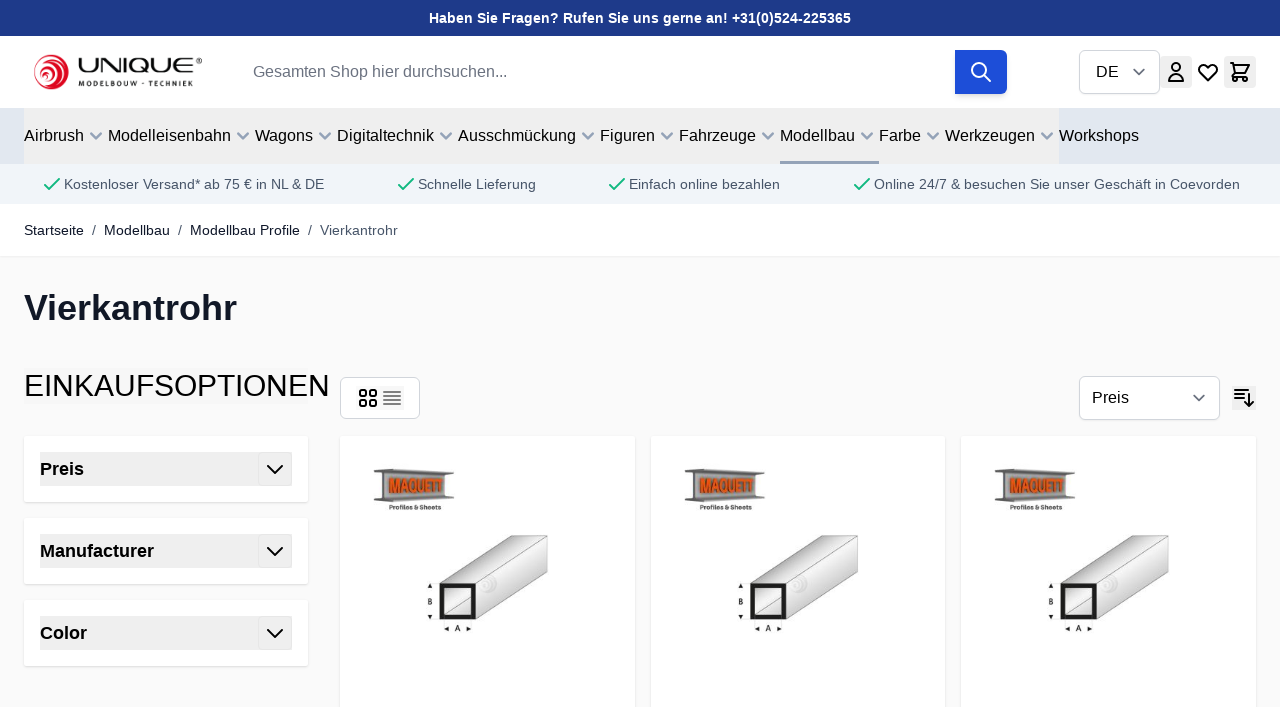

--- FILE ---
content_type: text/html; charset=UTF-8
request_url: https://scenery.shop/vierkantrohr
body_size: 105118
content:
<!doctype html>
<html lang="de">
<head >
    <meta charset="utf-8"/>
<meta name="title" content="Vierkantrohrkaufen? Scenery.Shop"/>
<meta name="description" content="Vierkantrohr kaufen Sie online oder in unserem Geschäft Scenery.Shop. ✓ Schnelle lieferung  ✓ Einfach Bestellen  ✓  Großes Sortiment"/>
<meta name="keywords" content="Vierkantrohr"/>
<meta name="robots" content="INDEX,FOLLOW"/>
<meta name="viewport" content="width=device-width, initial-scale=1"/>
<title>Vierkantrohrkaufen? Scenery.Shop</title>
        <link rel="stylesheet" type="text/css" media="all" href="https://scenery.shop/static/version1759010093/frontend/Unique/UniqueHyvaTheme/de_DE/css/styles.min.css" />
<script type="text/javascript" src="https://scenery.shop/static/version1759010093/frontend/Unique/UniqueHyvaTheme/de_DE/Magento_PaymentServicesPaypal/js/lib/script-loader.js"></script>
<link rel="canonical" href="https://scenery.shop/vierkantrohr" />
<link rel="icon" type="image/x-icon" href="https://scenery.shop/media/favicon/websites/2/favicon.ico" />
<link rel="shortcut icon" type="image/x-icon" href="https://scenery.shop/media/favicon/websites/2/favicon.ico" />
    
<script nonce="bjc1bHQ3aHNhZHA2a2dxMG5rdzNzYXNvNjc1ZmdiOG4=">
    window.YIREO_GOOGLETAGMANAGER2_ENABLED = true;
    (function (events) {
        const initYireoGoogleTagManager2 = function () {
            events.forEach(function (eventType) {
                window.removeEventListener(eventType, initYireoGoogleTagManager2);
            });

                        (function (w, d, s, l, i) {
                w[l] = w[l] || [];
                w[l].push({'gtm.start': new Date().getTime(), event: 'gtm.js'});
                var f = d.getElementsByTagName(s)[0],
                    j = d.createElement(s),
                    dl = l != 'dataLayer' ? '&l=' + l : '';
                j.async = true;
                j.src = 'https://www.googletagmanager.com' + '/gtm.js?id=' + i + dl;
                f.parentNode.insertBefore(j, f);
            })(window, document, 'script', 'dataLayer', 'GTM-WVCS759W');
                    };

        events.forEach(function (eventType) {
            window.addEventListener(eventType, initYireoGoogleTagManager2, {once: true, passive: true})
        });
    })(['load', 'keydown', 'mouseover', 'scroll', 'touchstart', 'wheel']);

    </script>
<script>
    var BASE_URL = 'https://scenery.shop/';
    var THEME_PATH = 'https://scenery.shop/static/version1759010093/frontend/Unique/UniqueHyvaTheme/de_DE';
    var COOKIE_CONFIG = {
        "expires": null,
        "path": "\u002F",
        "domain": ".scenery.shop",
        "secure": true,
        "lifetime": "84600",
        "cookie_restriction_enabled": false    };
    var CURRENT_STORE_CODE = 'usp_de';
    var CURRENT_WEBSITE_ID = '2';

    window.hyva = window.hyva || {}

    window.cookie_consent_groups = window.cookie_consent_groups || {}
    window.cookie_consent_groups['necessary'] = true;

    window.cookie_consent_config = window.cookie_consent_config || {};
    window.cookie_consent_config['necessary'] = [].concat(
        window.cookie_consent_config['necessary'] || [],
        [
            'user_allowed_save_cookie',
            'form_key',
            'mage-messages',
            'private_content_version',
            'mage-cache-sessid',
            'last_visited_store',
            'section_data_ids'
        ]
    );
</script>
<script>
    'use strict';
    (function( hyva, undefined ) {

        function lifetimeToExpires(options, defaults) {

            const lifetime = options.lifetime || defaults.lifetime;

            if (lifetime) {
                const date = new Date;
                date.setTime(date.getTime() + lifetime * 1000);
                return date;
            }

            return null;
        }

        function generateRandomString() {

            const allowedCharacters = '0123456789abcdefghijklmnopqrstuvwxyzABCDEFGHIJKLMNOPQRSTUVWXYZ',
                length = 16;

            let formKey = '',
                charactersLength = allowedCharacters.length;

            for (let i = 0; i < length; i++) {
                formKey += allowedCharacters[Math.round(Math.random() * (charactersLength - 1))]
            }

            return formKey;
        }

        const sessionCookieMarker = {noLifetime: true}

        const cookieTempStorage = {};

        const internalCookie = {
            get(name) {
                const v = document.cookie.match('(^|;) ?' + name + '=([^;]*)(;|$)');
                return v ? v[2] : null;
            },
            set(name, value, days, skipSetDomain) {
                let expires,
                    path,
                    domain,
                    secure,
                    samesite;

                const defaultCookieConfig = {
                    expires: null,
                    path: '/',
                    domain: null,
                    secure: false,
                    lifetime: null,
                    samesite: 'lax'
                };

                const cookieConfig = window.COOKIE_CONFIG || {};

                expires = days && days !== sessionCookieMarker
                    ? lifetimeToExpires({lifetime: 24 * 60 * 60 * days, expires: null}, defaultCookieConfig)
                    : lifetimeToExpires(window.COOKIE_CONFIG, defaultCookieConfig) || defaultCookieConfig.expires;

                path = cookieConfig.path || defaultCookieConfig.path;
                domain = !skipSetDomain && (cookieConfig.domain || defaultCookieConfig.domain);
                secure = cookieConfig.secure || defaultCookieConfig.secure;
                samesite = cookieConfig.samesite || defaultCookieConfig.samesite;

                document.cookie = name + "=" + encodeURIComponent(value) +
                    (expires && days !== sessionCookieMarker ? '; expires=' + expires.toGMTString() : '') +
                    (path ? '; path=' + path : '') +
                    (domain ? '; domain=' + domain : '') +
                    (secure ? '; secure' : '') +
                    (samesite ? '; samesite=' + samesite : 'lax');
            },
            isWebsiteAllowedToSaveCookie() {
                const allowedCookies = this.get('user_allowed_save_cookie');
                if (allowedCookies) {
                    const allowedWebsites = JSON.parse(unescape(allowedCookies));

                    return allowedWebsites[CURRENT_WEBSITE_ID] === 1;
                }
                return false;
            },
            getGroupByCookieName(name) {
                const cookieConsentConfig = window.cookie_consent_config || {};
                let group = null;
                for (let prop in cookieConsentConfig) {
                    if (!cookieConsentConfig.hasOwnProperty(prop)) continue;
                    if (cookieConsentConfig[prop].includes(name)) {
                        group = prop;
                        break;
                    }
                }
                return group;
            },
            isCookieAllowed(name) {
                const cookieGroup = this.getGroupByCookieName(name);
                return cookieGroup
                    ? window.cookie_consent_groups[cookieGroup]
                    : this.isWebsiteAllowedToSaveCookie();
            },
            saveTempStorageCookies() {
                for (const [name, data] of Object.entries(cookieTempStorage)) {
                    if (this.isCookieAllowed(name)) {
                        this.set(name, data['value'], data['days'], data['skipSetDomain']);
                        delete cookieTempStorage[name];
                    }
                }
            }
        };

        hyva.getCookie = (name) => {
            const cookieConfig = window.COOKIE_CONFIG || {};

            if (cookieConfig.cookie_restriction_enabled && ! internalCookie.isCookieAllowed(name)) {
                return cookieTempStorage[name] ? cookieTempStorage[name]['value'] : null;
            }

            return internalCookie.get(name);
        }

        hyva.setCookie = (name, value, days, skipSetDomain) => {
            const cookieConfig = window.COOKIE_CONFIG || {};

            if (cookieConfig.cookie_restriction_enabled && ! internalCookie.isCookieAllowed(name)) {
                cookieTempStorage[name] = {value, days, skipSetDomain};
                return;
            }
            return internalCookie.set(name, value, days, skipSetDomain);
        }


        hyva.setSessionCookie = (name, value, skipSetDomain) => {
            return hyva.setCookie(name, value, sessionCookieMarker, skipSetDomain)
        }

        hyva.getBrowserStorage = () => {
            const browserStorage = window.localStorage || window.sessionStorage;
            if (!browserStorage) {
                console.warn('Browser Storage is unavailable');
                return false;
            }
            try {
                browserStorage.setItem('storage_test', '1');
                browserStorage.removeItem('storage_test');
            } catch (error) {
                console.warn('Browser Storage is not accessible', error);
                return false;
            }
            return browserStorage;
        }

        hyva.postForm = (postParams) => {
            const form = document.createElement("form");

            let data = postParams.data;

            if (! postParams.skipUenc && ! data.uenc) {
                data.uenc = btoa(window.location.href);
            }
            form.method = "POST";
            form.action = postParams.action;

            Object.keys(postParams.data).map(key => {
                const field = document.createElement("input");
                field.type = 'hidden'
                field.value = postParams.data[key];
                field.name = key;
                form.appendChild(field);
            });

            const form_key = document.createElement("input");
            form_key.type = 'hidden';
            form_key.value = hyva.getFormKey();
            form_key.name="form_key";
            form.appendChild(form_key);

            document.body.appendChild(form);

            form.submit();
        }

        hyva.getFormKey = function () {
            let formKey = hyva.getCookie('form_key');

            if (!formKey) {
                formKey = generateRandomString();
                hyva.setCookie('form_key', formKey);
            }

            return formKey;
        }

        hyva.formatPrice = (value, showSign, options = {}) => {
            const groupSeparator = options.groupSeparator;
            const decimalSeparator = options.decimalSeparator
            delete options.groupSeparator;
            delete options.decimalSeparator;
            const formatter = new Intl.NumberFormat(
                'de\u002DDE',
                Object.assign({
                    style: 'currency',
                    currency: 'EUR',
                    signDisplay: showSign ? 'always' : 'auto'
                }, options)
            );
            return (typeof Intl.NumberFormat.prototype.formatToParts === 'function') ?
                formatter.formatToParts(value).map(({type, value}) => {
                    switch (type) {
                        case 'currency':
                            return '\u20AC' || value;
                        case 'minusSign':
                            return '- ';
                        case 'plusSign':
                            return '+ ';
                        case 'group':
                            return groupSeparator !== undefined ? groupSeparator : value;
                        case 'decimal':
                            return decimalSeparator !== undefined ? decimalSeparator : value;
                        default :
                            return value;
                    }
                }).reduce((string, part) => string + part) :
                formatter.format(value);
        }

        const formatStr = function (str, nStart) {
            const args = Array.from(arguments).slice(2);

            return str.replace(/(%+)([0-9]+)/g, (m, p, n) => {
                const idx = parseInt(n) - nStart;

                if (args[idx] === null || args[idx] === void 0) {
                    return m;
                }
                return p.length % 2
                    ? p.slice(0, -1).replace('%%', '%') + args[idx]
                    : p.replace('%%', '%') + n;
            })
        }

        hyva.str = function (string) {
            const args = Array.from(arguments);
            args.splice(1, 0, 1);

            return formatStr.apply(undefined, args);
        }

        hyva.strf = function () {
            const args = Array.from(arguments);
            args.splice(1, 0, 0);

            return formatStr.apply(undefined, args);
        }

        /**
         * Take a html string as `content` parameter and
         * extract an element from the DOM to replace in
         * the current page under the same selector,
         * defined by `targetSelector`
         */
        hyva.replaceDomElement = (targetSelector, content) => {
            // Parse the content and extract the DOM node using the `targetSelector`
            const parser = new DOMParser();
            const doc = parser.parseFromString(content, 'text/html');
            const contentNode = doc.querySelector(targetSelector);

            // Bail if content or target can't be found
            if (!contentNode || !document.querySelector(targetSelector)) {
                return;
            }

                        hyva.activateScripts(contentNode);
            
            // Replace the old DOM node with the new content
            document.querySelector(targetSelector).replaceWith(contentNode);

            // Reload customerSectionData and display cookie-messages if present
            window.dispatchEvent(new CustomEvent("reload-customer-section-data"));
            hyva.initMessages();
        }

        hyva.removeScripts = (contentNode) => {
            const scripts = contentNode.getElementsByTagName('script');
            for (let i = 0; i < scripts.length; i++) {
                scripts[i].parentNode.removeChild(scripts[i]);
            }
            const templates = contentNode.getElementsByTagName('template');
            for (let i = 0; i < templates.length; i++) {
                const container = document.createElement('div');
                container.innerHTML = templates[i].innerHTML;
                hyva.removeScripts(container);
                templates[i].innerHTML = container.innerHTML;
            }
        }

        hyva.activateScripts = (contentNode) => {
            // Create new array from HTMLCollection to avoid mutation of collection while manipulating the DOM.
            const scripts = Array.from(contentNode.getElementsByTagName('script'));

            // Iterate over all script tags to duplicate+inject each into the head
            for (const original of scripts) {
                const script = document.createElement('script');
                original.type && (script.type = original.type);
                script.innerHTML = original.innerHTML;

                // Remove the original (non-executing) script from the contentNode
                original.parentNode.removeChild(original)

                // Add script to head
                document.head.appendChild(script);
            }

            return contentNode;
        }

        const replace = {['+']: '-', ['/']: '_', ['=']: ','};
        hyva.getUenc = () => btoa(window.location.href).replace(/[+/=]/g, match => replace[match]);

        let currentTrap;

        const focusableElements = (rootElement) => {
            const selector = 'button, [href], input, select, textarea, details, [tabindex]:not([tabindex="-1"]';
            return Array.from(rootElement.querySelectorAll(selector))
                .filter(el => {
                    return el.style.display !== 'none'
                        && !el.disabled
                        && el.tabIndex !== -1
                        && (el.offsetWidth || el.offsetHeight || el.getClientRects().length)
                })
        }

        const focusTrap = (e) => {
            const isTabPressed = e.key === 'Tab' || e.keyCode === 9;
            if (!isTabPressed) return;

            const focusable = focusableElements(currentTrap)
            const firstFocusableElement = focusable[0]
            const lastFocusableElement = focusable[focusable.length - 1]

            e.shiftKey
                ? document.activeElement === firstFocusableElement && (lastFocusableElement.focus(), e.preventDefault())
                : document.activeElement === lastFocusableElement && (firstFocusableElement.focus(), e.preventDefault())
        };

        hyva.releaseFocus = (rootElement) => {
            if (currentTrap && (!rootElement || rootElement === currentTrap)) {
                currentTrap.removeEventListener('keydown', focusTrap)
                currentTrap = null
            }
        }
        hyva.trapFocus = (rootElement) => {
            if (!rootElement) return;
            hyva.releaseFocus()
            currentTrap = rootElement
            rootElement.addEventListener('keydown', focusTrap)
            const firstElement = focusableElements(rootElement)[0]
            firstElement && firstElement.focus()
        }

        hyva.safeParseNumber = (rawValue) => {
            const number = rawValue ? parseFloat(rawValue) : null;

            return Array.isArray(number) || isNaN(number) ? rawValue : number;
        }

        const toCamelCase = s => s.split('_').map(word => word.charAt(0).toUpperCase() + word.slice(1)).join('');
        hyva.createBooleanObject = (name, value = false, additionalMethods = {}) => {

            const camelCase = toCamelCase(name);
            const key = '__hyva_bool_' + name

            return new Proxy(Object.assign(
                additionalMethods,
                {
                    [key]: !!value,
                    [name]() {return !!this[key]},
                    ['!' + name]() {return !this[key]}, // @deprecated This does not work with non-CSP Alpine
                    ['not' + camelCase]() {return !this[key]},
                    ['toggle' + camelCase]() {this[key] = !this[key]},
                    [`set${camelCase}True`]() {this[key] = true},
                    [`set${camelCase}False`]() {this[key] = false},
                }
            ), {
                set(target, prop, value) {
                    return prop === name
                        ? (target[key] = !!value)
                        : Reflect.set(...arguments);
                }
            })
        }

                hyva.alpineInitialized = (fn) => window.addEventListener('alpine:initialized', fn, {once: true})
        window.addEventListener('alpine:init', () => Alpine.data('{}', () => ({})), {once: true});
                window.addEventListener('user-allowed-save-cookie', () => internalCookie.saveTempStorageCookies())

    }( window.hyva = window.hyva || {} ));
</script>
<script>
    if (!window.IntersectionObserver) {
        window.IntersectionObserver = function (callback) {
            this.observe = el => el && callback(this.takeRecords());
            this.takeRecords = () => [{isIntersecting: true, intersectionRatio: 1}];
            this.disconnect = () => {};
            this.unobserve = () => {};
        }
    }
</script>

<script>
            document.addEventListener('DOMContentLoaded', () => {
            const pageHeader = document.querySelector('.page-header');
            if (!pageHeader) return;

            const observer = new IntersectionObserver(([e]) => {
                e.target.dataset.sticky = e.intersectionRatio < 1
            }, { threshold: 1 });
            observer.observe(pageHeader)
        });
    
            window.addEventListener('scrollPosition', () => {
            const scrollOffset = 100;
            document.documentElement.toggleAttribute('data-header-can-sticky', window.pageYOffset > scrollOffset);
        });
    </script>

<style>
    
    .page-header {
        z-index: 30;
        position: sticky;
        top: -1px;
        background-color: #fff;
        transition: background-color 150ms, color 150ms, box-shadow 150ms, translate 300ms;
    }

    
            .page-header[data-sticky="false"] {
            background-color: transparent;
        }

        .page-header[data-sticky="true"] {
            box-shadow: 0 10px 15px -3px rgb(0 0 0 / 0.1), 0 4px 6px -4px rgb(0 0 0 / 0.1);
        }
    
            html[data-header-can-sticky][data-scroll-dir-y="down"] .page-header {
            box-shadow: none;
            translate: 0 -100%;
            transition: background-color 150ms, color 150ms, box-shadow 150ms, translate 300ms 150ms;
        }
    </style>
</head>
<body id="html-body" class="page-with-filter page-products categorypath-modellbau-profile-vierkantrohr category-vierkantrohr catalog-category-view page-layout-2columns-left">
    <script nonce="eHNxODFrcHRnaHU4dzlzb2QwZWxlaHVwOGJmMzh4NDc=">
        require([
                'jquery',
                'Mirasvit_SearchAutocomplete/js/autocomplete',
                'Mirasvit_SearchAutocomplete/js/typeahead'
            ], function ($, autocomplete, typeahead) {
                const selector = 'input#search, input#mobile_search, .minisearch input[type="text"]';

                $(document).ready(function () {
                    $('#search_mini_form').prop("minSearchLength", 10000);

                    const $input = $(selector);

                    $input.each(function (index, searchInput) {
                                                new autocomplete($(searchInput)).init({"query":"","priceFormat":{"pattern":"%s\u00a0\u20ac","precision":2,"requiredPrecision":2,"decimalSymbol":",","groupSymbol":".","groupLength":3,"integerRequired":false},"minSearchLength":3,"url":"https:\/\/scenery.shop\/searchautocomplete\/ajax\/suggest\/","storeId":"7","delay":300,"isAjaxCartButton":false,"isShowCartButton":false,"isShowImage":true,"isShowPrice":true,"isShowSku":false,"isShowRating":true,"isShowDescription":true,"isShowStockStatus":false,"isShowAdditionalAttributes":false,"isKeepLastSearchRequest":false,"layout":"","popularTitle":"Popular Suggestions","popularSearches":["Mininatur","Minitec","Mininatur 1","Mininatur 2","Mininatur 3"],"isTypeaheadEnabled":false,"typeaheadUrl":"https:\/\/scenery.shop\/searchautocomplete\/ajax\/typeahead\/","minSuggestLength":2,"currency":"EUR","limit":null,"customerGroupId":0,"filterPosition":"","availableOrders":{"_score":"Relevanz","name.sort_name":"Product Name","price_0_2":"Preis"},"defaultOrder":"_score","localStorageFields":{"prevRequestField":"mstLatestRequest","isRestorePrevRequestFlag":"mstIsRestorePrevRequest","isRefererAutocompleteFlag":"mstIsRefererAutocomplete"}});
                    });
                });
            }
        );
    </script>

    <script id="searchAutocompletePlaceholder" type="text/x-custom-template">
    <div class="mst-searchautocomplete__autocomplete">
        <div class="mst-searchautocomplete__spinner">
            <div class="spinner-item spinner-item-1"></div>
            <div class="spinner-item spinner-item-2"></div>
            <div class="spinner-item spinner-item-3"></div>
            <div class="spinner-item spinner-item-4"></div>
        </div>

        <div class="mst-searchautocomplete__close">&times;</div>
    </div>
</script>

<script id="searchAutocompleteWrapper" type="text/x-custom-template">
    <div class="mst-searchautocomplete__wrapper">
        <div class="mst-searchautocomplete__results" data-bind="{
            visible: result().noResults == false,
            css: {
                __all: result().urlAll && result().totalItems > 0
            }
        }">
            <div data-bind="foreach: { data: result().indexes, as: 'index' }">
                <div data-bind="visible: index.totalItems, attr: {class: 'mst-searchautocomplete__index ' + index.identifier}">
                    <div class="mst-searchautocomplete__index-title">
                        <span data-bind="text: index.title"></span>
                        <span data-bind="visible: index.isShowTotals">
                            (<span data-bind="text: index.totalItems"></span>)
                        </span>
                    </div>

                    <div class="mst-searchautocomplete__empty-result" data-bind="visible: index.isMisspell == true">
                        <span data-bind="text: index.textMisspell"></span>
                        <span data-bind="text: index.textCorrected"></span>
                    </div>

                    <ul data-bind="foreach: { data: index.items, as: 'item' }" aria-label="Search Autocomplete Result">
                        <li data-bind="
                            template: { name: index.identifier, data: item },
                            attr: {class: 'mst-searchautocomplete__item ' + index.identifier},
                            event: { mouseover: $parents[1].onMouseOver, mouseout: $parents[1].onMouseOut, mousedown: $parents[1].onClick },
                            css: {_active: $data.isActive}">
                        </li>
                    </ul>
                </div>
            </div>

            <div class="mst-searchautocomplete__show-all" data-bind="visible: result().urlAll && result().totalItems > 0">
                <a data-bind="attr: { href: result().urlAll }">
                    <span data-bind="text: result().textAll"></span>
                </a>
            </div>
        </div>

        <div class="mst-searchautocomplete__empty-result" data-bind="visible: result().noResults == true && !loading()">
            <span data-bind="text: result().textEmpty"></span>
        </div>
    </div>
</script>

<script id="popular" type="text/x-custom-template">
    <a class="title" data-bind="text: query"></a>
</script>

<script id="magento_search_query" type="text/x-custom-template">
    <a class="title" data-bind="text: query_text, attr: {href: url}, highlight"></a> <span class="num_results" data-bind="text: num_results"></span>
</script>

<script id="magento_catalog_product" type="text/x-custom-template">
    <!-- ko if: (imageUrl && $parents[2].config.isShowImage) -->
    <a rel="noreferrer" data-bind="attr: {href: url}">
        <div class="mst-product-image-wrapper"><img data-bind="attr: {src: imageUrl, alt: name}"/></div>
    </a>
    <!-- /ko -->

    <div class="meta">
        <div class="title">
            <a rel="noreferrer" data-bind="html: name, attr: {href: url}, highlight"></a>

            <!-- ko if: (sku && $parents[2].config.isShowSku) -->
            <span class="sku" data-bind="text: sku, highlight"></span>
            <!-- /ko -->

            <!-- ko if: (additionalAttributes && $parents[2].config.isShowAdditionalAttributes) -->
            <div data-bind="foreach: { data: additionalAttributes, as: 'attribute' }">
                <!-- ko if: (attribute) -->
                <div class="additional">
                    <span class="attr-label" data-bind="text: attribute.label"></span>
                    <span class="attr-value" data-bind="text: attribute.value"></span>
                </div>
                <!-- /ko -->
            </div>
            <!-- /ko -->
        </div>

        <!-- ko if: (description && $parents[2].config.isShowDescription) -->
        <div class="description" data-bind="text: description, highlight"></div>
        <!-- /ko -->

        <!-- ko if: (rating && $parents[2].config.isShowRating) -->
        <div>
            <div class="rating-summary">
                <div class="rating-result">
                    <span data-bind="style: { width: rating + '%' }"></span>
                </div>
            </div>
        </div>
        <!-- /ko -->

        <!-- ko if: (stockStatus && $parents[2].config.isShowStockStatus) -->
        <span class="stock_status" data-bind="text: stockStatus, processStockStatus"></span>
        <!-- /ko -->

        <!-- ko if: (addToCartUrl && $parents[2].config.isShowCartButton) -->
        <div class="to-cart">
            <a class="action primary mst__add_to_cart" data-bind="attr: { _href: addToCartUrl }">
                <span>In den Warenkorb</span>
            </a>
        </div>
        <!-- /ko -->
    </div>

    <!-- ko if: (price && $parents[2].config.isShowPrice) -->
    <div class="store">
        <div data-bind="html: price" class="price"></div>
    </div>
    <!-- /ko -->
</script>

<script id="magento_catalog_categoryproduct" type="text/x-custom-template">
    <a class="title" data-bind="text: name, attr: {href: url}, highlight"></a>
</script>

<script id="magento_catalog_category" type="text/x-custom-template">
    <a class="title" data-bind="html: name, attr: {href: url}, highlight"></a>
</script>

<script id="magento_cms_page" type="text/x-custom-template">
    <a class="title" data-bind="text: name, attr: {href: url}, highlight"></a>
</script>

<script id="magento_catalog_attribute" type="text/x-custom-template">
    <a class="title" data-bind="text: name, attr: {href: url}, highlight"></a>
</script>

<script id="magento_catalog_attribute_2" type="text/x-custom-template">
    <a class="title" data-bind="text: name, attr: {href: url}, highlight"></a>
</script>

<script id="magento_catalog_attribute_3" type="text/x-custom-template">
    <a class="title" data-bind="text: name, attr: {href: url}, highlight"></a>
</script>

<script id="magento_catalog_attribute_4" type="text/x-custom-template">
    <a class="title" data-bind="text: name, attr: {href: url}, highlight"></a>
</script>

<script id="magento_catalog_attribute_5" type="text/x-custom-template">
    <a class="title" data-bind="text: name, attr: {href: url}, highlight"></a>
</script>

<script id="mirasvit_kb_article" type="text/x-custom-template">
    <a class="title" data-bind="text: name, attr: {href: url}, highlight"></a>
</script>

<script id="external_wordpress_post" type="text/x-custom-template">
    <a class="title" data-bind="text: name, attr: {href: url}, highlight"></a>
</script>

<script id="amasty_blog_post" type="text/x-custom-template">
    <a class="title" data-bind="text: name, attr: {href: url}, highlight"></a>
</script>

<script id="amasty_faq_question" type="text/x-custom-template">
    <a class="title" data-bind="text: name, attr: {href: url}, highlight"></a>
</script>

<script id="magefan_blog_post" type="text/x-custom-template">
    <a class="title" data-bind="text: name, attr: {href: url}, highlight"></a>
</script>

<script id="mageplaza_blog_post" type="text/x-custom-template">
    <a class="title" data-bind="text: name, attr: {href: url}, highlight"></a>
</script>

<script id="aheadworks_blog_post" type="text/x-custom-template">
    <a class="title" data-bind="text: name, attr: {href: url}, highlight"></a>
</script>

<script id="mirasvit_blog_post" type="text/x-custom-template">
    <a class="title" data-bind="text: name, attr: {href: url}, highlight"></a>
</script>

<script id="mirasvit_gry_registry" type="text/x-custom-template">
    <a class="title" data-bind="text: title, attr: {href: url}, highlight"></a>
    <p data-bind="text: name, highlight"></p>
</script>

<script id="ves_blog_post" type="text/x-custom-template">
    <a class="title" data-bind="text: name, attr: {href: url}, highlight"></a>
</script>

<script id="fishpig_glossary_word" type="text/x-custom-template">
    <a class="title" data-bind="text: name, attr: {href: url}, highlight"></a>
</script>

<script id="blackbird_contentmanager_content" type="text/x-custom-template">
    <a class="title" data-bind="text: name, attr: {href: url}, highlight"></a>
</script>

<script id="mirasvit_brand_page" type="text/x-custom-template">
    <a class="title" data-bind="text: name, attr: {href: url}, highlight"></a>
</script>

<noscript><iframe src="https://www.googletagmanager.com/ns.html?id=GTM-WVCS759W" height="0" width="0" style="display:none;visibility:hidden"></iframe></noscript>
<input name="form_key" type="hidden" value="A1UMjPbrH3VbQSMr" />
    <noscript>
        <section class="message global noscript border-b-2 border-blue-500 bg-blue-50 shadow-none m-0 px-0 rounded-none font-normal">
            <div class="container text-center">
                <p>
                    <strong>JavaScript scheint in Ihrem Browser deaktiviert zu sein.</strong>
                    <span>
                        Um unsere Website in bester Weise zu erfahren, aktivieren Sie Javascript in Ihrem Browser.                    </span>
                </p>
            </div>
        </section>
    </noscript>



<div class="bg-blue-900 text-white text-sm leading-5 font-semibold text-center p-2">
    <a href="#" class="hover:underline">
        Haben Sie Fragen? Rufen Sie uns gerne an! +31(0)524-225365<!--        -->    </a>
</div>
<script>
    document.body.addEventListener('touchstart', () => {}, {passive: true})
</script>
<script nonce="bjc1bHQ3aHNhZHA2a2dxMG5rdzNzYXNvNjc1ZmdiOG4=">
    function yireoGoogleTagManager2Pusher(eventData, message, callback) {
        window.YIREO_GOOGLETAGMANAGER2_PAST_EVENTS = window.YIREO_GOOGLETAGMANAGER2_PAST_EVENTS || [];

        function doCallback(cb) {
            if (undefined === cb) {
                return;
            }

            cb();
        }

        
        const copyEventData = Object.assign({}, eventData);
        let metaData = {};
        if (copyEventData.meta) {
            metaData = copyEventData.meta;
            delete copyEventData.meta;
        }

        const eventHash = btoa(encodeURIComponent(JSON.stringify(copyEventData)));
        if (window.YIREO_GOOGLETAGMANAGER2_PAST_EVENTS.includes(eventHash)) {
            yireoGoogleTagManager2Logger('Warning: Event already triggered', eventData);
            doCallback(callback);
            return;
        }

        if (metaData && metaData.allowed_pages && metaData.allowed_pages.length > 0
            && false === metaData.allowed_pages.some(page => window.location.pathname.includes(page))) {
            yireoGoogleTagManager2Logger('Warning: Skipping event, not in allowed pages', window.location.pathname, eventData);
            doCallback(callback);
            return;
        }

        if (!message) {
            message = 'push (unknown) [unknown]';
        }

        yireoGoogleTagManager2Logger(message, eventData);
        window.dataLayer = window.dataLayer || [];

        if (eventData.ecommerce) {
            window.dataLayer.push({ecommerce: null});
        }

        try {
            window.dataLayer.push(eventData);
            window.YIREO_GOOGLETAGMANAGER2_PAST_EVENTS.push(eventHash);
        } catch(error) {
            doCallback(callback);
        }

        doCallback(callback);
    }
</script>
<script nonce="bjc1bHQ3aHNhZHA2a2dxMG5rdzNzYXNvNjc1ZmdiOG4=">
    function yireoGoogleTagManager2Logger(...args) {
        const debug = window.YIREO_GOOGLETAGMANAGER2_DEBUG || false;
        if (false === debug) {
            return;
        }

        var color = 'gray';
        if (args[0].toLowerCase().startsWith('push')) {
            color = 'green';
        }

        if (args[0].toLowerCase().startsWith('warning')) {
            color = 'orange';
        }

        var css = 'color:white; background-color:' + color + '; padding:1px;'
        console.log('%cYireo_GoogleTagManager2', css, ...args);
    }
</script>
<div class="page-wrapper"><header class="page-header"><a class="action skip sr-only focus:not-sr-only focus:absolute focus:z-40 focus:bg-white
   contentarea"
   href="#contentarea">
    <span>
        Zum Inhalt springen    </span>
</a>
<script>
    function initHeader () {
        return {
            searchOpen: false,
            cart: {},
            init() {
                this.checkHeaderSize();
            },
            checkHeaderSize() {
                const pageHeader = document.querySelector('.page-header');
                if (!pageHeader) return;
                document.documentElement.style.setProperty("--page-header-height", `${pageHeader.offsetHeight}px`);
            },
            summaryCount() {
                return this.cart.summary_count || 0;
            },
            isCartOpen: false,
            getData() {
                const data = this.$event.detail.data;
                if (data.cart) { this.cart = data.cart }
            },
            ariaLabel() {
                return 'Mini\u002DWarenkorb\u0020umschalten, ' +
                    (this.isCartEmpty() ? 'Warenkorb\u0020ist\u0020leer' : (
                        Math.abs(this.summaryCount()) > 1 ?
                            hyva.str('\u00251\u0020Artikel', this.summaryCount()) :
                            hyva.str('\u00251\u0020Element', this.summaryCount())
                    ))
            },
            isCartEmpty() {
                return !this.summaryCount()
            },
            openCart() {
                this.$dispatch('toggle-cart', {
                    isOpen: true
                })
            },
            toggleCart() {
                const event = this.$event;
                if (event.detail && event.detail.isOpen !== undefined) {
                    this.isCartOpen = event.detail.isOpen
                    if (!this.isCartOpen && this.$refs && this.$refs.cartButton) {
                        this.$refs.cartButton.focus()
                    }
                } else {
                                        this.isCartOpen = true
                }
            },
            searchClosed() {
                return !this.searchOpen;
            },
            toggleSearchForm() {
                this.searchOpen = !this.searchOpen;
                this.$dispatch('search-open');
            },
            searchClose() {
                this.searchOpen = false;
            },
            searchEscape() {
                this.searchOpen = false;
                this.$refs.searchButton.focus();
            }
        }
    }

    function initCompareHeader() {
        return {
            compareProducts: null,
            itemCount: 0,
            hiddenIfEmpty() {
                return {
                    'hidden': this.itemCount < 1
                }
            },
            linkAriaLabel() {
                const countLabel = this.itemCount > 1
                    ? hyva.str('\u00251\u0020Elemente', this.itemCount)
                    : hyva.str('\u00251\u0020Artikel', this.itemCount);
                return `Produkte\u0020vergleichen (${countLabel})`;
            },
            receiveCompareData() {
                const data = this.$event.detail.data;
                if (data['compare-products'] && data['compare-products'].count) {
                    this.compareProducts = data['compare-products'];
                    this.itemCount = this.compareProducts.count;
                }
            },
            itemCountLabel() {
                return `(${this.itemCount})`;
            }
        }
    }

    function initWishlistHeader() {
        return {
            wishlistProducts: null,
            itemCount: 0,
            linkAriaLabel() {
                const countLabel = this.itemCount > 1
                    ? hyva.str('\u00251\u0020Elemente', this.itemCount)
                    : hyva.str('\u00251\u0020Artikel', this.itemCount);
                return `Wishlist\u0020Products (${countLabel})`;
            },
            receiveWishlistData() {
                const data = this.$event.detail.data;

                this.itemCount = data.wishlist && data.wishlist.items
                    ? data.wishlist.items.length
                    : 0;
            }
        }
    }

    window.addEventListener('alpine:init', () => {
        Alpine.data('initHeader', initHeader);
        Alpine.data('initCompareHeader', initCompareHeader);
        Alpine.data('initWishlistHeader', initWishlistHeader);
    }, { once: true })
</script>
<div
    id="header"
    class="z-30 relative bg-white"
    x-data="initHeader"
    @private-content-loaded.window="getData"
    @resize.window.debounce="checkHeaderSize"
>
    <div class="container pt-3.5 lg:pb-3.5 grid grid-cols-[auto_minmax(0px,1fr)_auto]
        lg:grid-cols-[auto_minmax(0px,1fr)_auto] gap-y-3.5 lg:gap-y-0 gap-x-4 lg:gap-x-10 items-center">
        
<div class="navigation lg:hidden" x-data="initMobileMenu" @sub-menu-state-change.window="hasActiveSubMenu">
    <button
        type="button"
        class="align-middle"
        aria-label="Men&#xFC;&#x20;&#xF6;ffnen"
        aria-controls="mobileMenu"
        @click="open"
    >
        <svg xmlns="http://www.w3.org/2000/svg" fill="none" viewBox="0 0 24 24" stroke-width="2" stroke="currentColor" width="32" height="32" aria-hidden="true">
  <path stroke-linecap="round" stroke-linejoin="round" d="M4 6h16M4 12h16M4 18h16"/>
</svg>
    </button>

    <dialog
        id="mobileMenu"
        class="max-h-full h-screen w-full ml-0 open:flex flex-col transition ease-out duration-300 open:duration-500"
        x-show="isOpen"
        x-htmldialog.noscroll="close"
        x-transition:enter-start="-translate-x-full"
        x-transition:enter-end="translate-x-0"
        x-transition:leave-start="translate-x-0"
        x-transition:leave-end="-translate-x-full"
    >
        <div class="border-b border-slate-200">
            <div class="flex items-center gap-2 py-4 px-6">
                <div></div>
                <button
                    type="button"
                    @click="close"
                    class="btn btn-secondary ms-auto p-2 bg-slate-200 text-slate-700"
                    aria-label="Men&#xFC;&#x20;schlie&#xDF;en"
                >
                    <svg xmlns="http://www.w3.org/2000/svg" fill="none" viewBox="0 0 24 24" stroke-width="2" stroke="currentColor" width="24" height="24" aria-hidden="true">
  <path stroke-linecap="round" stroke-linejoin="round" d="M6 18L18 6M6 6l12 12"/>
</svg>
                </button>
            </div>
                    </div>
        <div class="grow relative text-slate-500 overflow-y-auto overflow-x-hidden" :style="lockWrapperScroll">
            <nav aria-label="Mobile&#x20;Main&#x20;Menu">
                <ul>
                                                                
    <li data-level="0" x-data="initMobileSubMenu">
        <button
            type="button"
            class="w-full justify-between flex&#x20;items-center&#x20;gap-1&#x20;py-3&#x20;px-6&#x20;border-b&#x20;border-slate-200&#x20;hover&#x3A;text-slate-700&#x20;aria-&#x5B;current&#x3D;page&#x5D;&#x3A;text-blue-700&#x20;aria-&#x5B;current&#x3D;page&#x5D;&#x3A;font-bold&#x20;-outline-offset-1"
            aria-controls="category-node-130859-mobile-menu-panel"
            aria-expanded="false"
            x-ref="openSubMenuBtn"
            :aria-expanded="isOpen"
            :disabled="isOpen"
            @click="open"
        >
            <span class="">Airbrush</span>
            <span class="btn p-1.5 border border-slate-300 bg-transparent text-current">
                <svg xmlns="http://www.w3.org/2000/svg" viewBox="0 0 20 20" fill="currentColor" width="20" height="20" aria-hidden="true">
  <path fill-rule="evenodd" d="M7.293 14.707a1 1 0 010-1.414L10.586 10 7.293 6.707a1 1 0 011.414-1.414l4 4a1 1 0 010 1.414l-4 4a1 1 0 01-1.414 0z" clip-rule="evenodd"/>
</svg>
            </span>
        </button>
        <ul
            id="category-node-130859-mobile-menu-panel"
            class="z-10 absolute inset-0 bg-white overflow-y-auto overscroll-y-contain transition duration-300"
            x-show="isOpen"
            x-transition:enter-start="opacity-0 translate-x-8"
            x-transition:enter-end="opacity-100 translate-x-0"
            x-transition:leave-start="opacity-100 translate-x-0"
            x-transition:leave-end="opacity-0 translate-x-8"
            @keydown.escape.stop.prevent="close"
        >
            <li data-level="1">
                <button
                    type="button"
                    class="w-full bg-slate-50 font-bold flex&#x20;items-center&#x20;gap-1&#x20;py-3&#x20;px-6&#x20;border-b&#x20;border-slate-200&#x20;hover&#x3A;text-slate-700&#x20;aria-&#x5B;current&#x3D;page&#x5D;&#x3A;text-blue-700&#x20;aria-&#x5B;current&#x3D;page&#x5D;&#x3A;font-bold&#x20;-outline-offset-1"
                    @click="close"
                    x-ref="closeSubMenuBtn"
                >
                    <svg xmlns="http://www.w3.org/2000/svg" viewBox="0 0 20 20" fill="currentColor" width="20" height="20" aria-hidden="true">
  <path fill-rule="evenodd" d="M12.707 5.293a1 1 0 010 1.414L9.414 10l3.293 3.293a1 1 0 01-1.414 1.414l-4-4a1 1 0 010-1.414l4-4a1 1 0 011.414 0z" clip-rule="evenodd"/>
</svg>
                    Airbrush                </button>
                <a
                    href="https://scenery.shop/airbrush"
                    class="flex&#x20;items-center&#x20;gap-1&#x20;py-3&#x20;px-6&#x20;border-b&#x20;border-slate-200&#x20;hover&#x3A;text-slate-700&#x20;aria-&#x5B;current&#x3D;page&#x5D;&#x3A;text-blue-700&#x20;aria-&#x5B;current&#x3D;page&#x5D;&#x3A;font-bold&#x20;-outline-offset-1"
                >
                    <span class="ms-7">
                        See all Airbrush                    </span>
                </a>
            </li>
                            
    <li data-level="1">
        <a
            href="https://scenery.shop/airbrush-zubehor"
            class="flex&#x20;items-center&#x20;gap-1&#x20;py-3&#x20;px-6&#x20;border-b&#x20;border-slate-200&#x20;hover&#x3A;text-slate-700&#x20;aria-&#x5B;current&#x3D;page&#x5D;&#x3A;text-blue-700&#x20;aria-&#x5B;current&#x3D;page&#x5D;&#x3A;font-bold&#x20;-outline-offset-1"
        >
            <span class="ms-7">Airbrush Zubehör</span>
        </a>
    </li>
                            
    <li data-level="1">
        <a
            href="https://scenery.shop/airbrush-kompressor"
            class="flex&#x20;items-center&#x20;gap-1&#x20;py-3&#x20;px-6&#x20;border-b&#x20;border-slate-200&#x20;hover&#x3A;text-slate-700&#x20;aria-&#x5B;current&#x3D;page&#x5D;&#x3A;text-blue-700&#x20;aria-&#x5B;current&#x3D;page&#x5D;&#x3A;font-bold&#x20;-outline-offset-1"
        >
            <span class="ms-7">Airbrush Kompressor</span>
        </a>
    </li>
                            
    <li data-level="1">
        <a
            href="https://scenery.shop/airbrush-pistole"
            class="flex&#x20;items-center&#x20;gap-1&#x20;py-3&#x20;px-6&#x20;border-b&#x20;border-slate-200&#x20;hover&#x3A;text-slate-700&#x20;aria-&#x5B;current&#x3D;page&#x5D;&#x3A;text-blue-700&#x20;aria-&#x5B;current&#x3D;page&#x5D;&#x3A;font-bold&#x20;-outline-offset-1"
        >
            <span class="ms-7">Airbrush Pistole</span>
        </a>
    </li>
                            
    <li data-level="1">
        <a
            href="https://scenery.shop/airbrush-ersatzteile"
            class="flex&#x20;items-center&#x20;gap-1&#x20;py-3&#x20;px-6&#x20;border-b&#x20;border-slate-200&#x20;hover&#x3A;text-slate-700&#x20;aria-&#x5B;current&#x3D;page&#x5D;&#x3A;text-blue-700&#x20;aria-&#x5B;current&#x3D;page&#x5D;&#x3A;font-bold&#x20;-outline-offset-1"
        >
            <span class="ms-7">Airbrush Ersatzteile</span>
        </a>
    </li>
                            
    <li data-level="1">
        <a
            href="https://scenery.shop/airbrush-seminare"
            class="flex&#x20;items-center&#x20;gap-1&#x20;py-3&#x20;px-6&#x20;border-b&#x20;border-slate-200&#x20;hover&#x3A;text-slate-700&#x20;aria-&#x5B;current&#x3D;page&#x5D;&#x3A;text-blue-700&#x20;aria-&#x5B;current&#x3D;page&#x5D;&#x3A;font-bold&#x20;-outline-offset-1"
        >
            <span class="ms-7">Airbrush Seminare</span>
        </a>
    </li>
                    </ul>
    </li>
                                            
    <li data-level="0" x-data="initMobileSubMenu">
        <button
            type="button"
            class="w-full justify-between flex&#x20;items-center&#x20;gap-1&#x20;py-3&#x20;px-6&#x20;border-b&#x20;border-slate-200&#x20;hover&#x3A;text-slate-700&#x20;aria-&#x5B;current&#x3D;page&#x5D;&#x3A;text-blue-700&#x20;aria-&#x5B;current&#x3D;page&#x5D;&#x3A;font-bold&#x20;-outline-offset-1"
            aria-controls="category-node-131056-mobile-menu-panel"
            aria-expanded="false"
            x-ref="openSubMenuBtn"
            :aria-expanded="isOpen"
            :disabled="isOpen"
            @click="open"
        >
            <span class="">Modelleisenbahn</span>
            <span class="btn p-1.5 border border-slate-300 bg-transparent text-current">
                <svg xmlns="http://www.w3.org/2000/svg" viewBox="0 0 20 20" fill="currentColor" width="20" height="20" aria-hidden="true">
  <path fill-rule="evenodd" d="M7.293 14.707a1 1 0 010-1.414L10.586 10 7.293 6.707a1 1 0 011.414-1.414l4 4a1 1 0 010 1.414l-4 4a1 1 0 01-1.414 0z" clip-rule="evenodd"/>
</svg>
            </span>
        </button>
        <ul
            id="category-node-131056-mobile-menu-panel"
            class="z-10 absolute inset-0 bg-white overflow-y-auto overscroll-y-contain transition duration-300"
            x-show="isOpen"
            x-transition:enter-start="opacity-0 translate-x-8"
            x-transition:enter-end="opacity-100 translate-x-0"
            x-transition:leave-start="opacity-100 translate-x-0"
            x-transition:leave-end="opacity-0 translate-x-8"
            @keydown.escape.stop.prevent="close"
        >
            <li data-level="1">
                <button
                    type="button"
                    class="w-full bg-slate-50 font-bold flex&#x20;items-center&#x20;gap-1&#x20;py-3&#x20;px-6&#x20;border-b&#x20;border-slate-200&#x20;hover&#x3A;text-slate-700&#x20;aria-&#x5B;current&#x3D;page&#x5D;&#x3A;text-blue-700&#x20;aria-&#x5B;current&#x3D;page&#x5D;&#x3A;font-bold&#x20;-outline-offset-1"
                    @click="close"
                    x-ref="closeSubMenuBtn"
                >
                    <svg xmlns="http://www.w3.org/2000/svg" viewBox="0 0 20 20" fill="currentColor" width="20" height="20" aria-hidden="true">
  <path fill-rule="evenodd" d="M12.707 5.293a1 1 0 010 1.414L9.414 10l3.293 3.293a1 1 0 01-1.414 1.414l-4-4a1 1 0 010-1.414l4-4a1 1 0 011.414 0z" clip-rule="evenodd"/>
</svg>
                    Modelleisenbahn                </button>
                <a
                    href="https://scenery.shop/modelleisenbahn"
                    class="flex&#x20;items-center&#x20;gap-1&#x20;py-3&#x20;px-6&#x20;border-b&#x20;border-slate-200&#x20;hover&#x3A;text-slate-700&#x20;aria-&#x5B;current&#x3D;page&#x5D;&#x3A;text-blue-700&#x20;aria-&#x5B;current&#x3D;page&#x5D;&#x3A;font-bold&#x20;-outline-offset-1"
                >
                    <span class="ms-7">
                        See all Modelleisenbahn                    </span>
                </a>
            </li>
                            
    <li data-level="1" x-data="initMobileSubMenu">
        <button
            type="button"
            class="w-full justify-between flex&#x20;items-center&#x20;gap-1&#x20;py-3&#x20;px-6&#x20;border-b&#x20;border-slate-200&#x20;hover&#x3A;text-slate-700&#x20;aria-&#x5B;current&#x3D;page&#x5D;&#x3A;text-blue-700&#x20;aria-&#x5B;current&#x3D;page&#x5D;&#x3A;font-bold&#x20;-outline-offset-1"
            aria-controls="category-node-131057-mobile-menu-panel"
            aria-expanded="false"
            x-ref="openSubMenuBtn"
            :aria-expanded="isOpen"
            :disabled="isOpen"
            @click="open"
        >
            <span class="ms-7">Gleisschotter</span>
            <span class="btn p-1.5 border border-slate-300 bg-transparent text-current">
                <svg xmlns="http://www.w3.org/2000/svg" viewBox="0 0 20 20" fill="currentColor" width="20" height="20" aria-hidden="true">
  <path fill-rule="evenodd" d="M7.293 14.707a1 1 0 010-1.414L10.586 10 7.293 6.707a1 1 0 011.414-1.414l4 4a1 1 0 010 1.414l-4 4a1 1 0 01-1.414 0z" clip-rule="evenodd"/>
</svg>
            </span>
        </button>
        <ul
            id="category-node-131057-mobile-menu-panel"
            class="z-10 absolute inset-0 bg-white overflow-y-auto overscroll-y-contain transition duration-300"
            x-show="isOpen"
            x-transition:enter-start="opacity-0 translate-x-8"
            x-transition:enter-end="opacity-100 translate-x-0"
            x-transition:leave-start="opacity-100 translate-x-0"
            x-transition:leave-end="opacity-0 translate-x-8"
            @keydown.escape.stop.prevent="close"
        >
            <li data-level="2">
                <button
                    type="button"
                    class="w-full bg-slate-50 font-bold flex&#x20;items-center&#x20;gap-1&#x20;py-3&#x20;px-6&#x20;border-b&#x20;border-slate-200&#x20;hover&#x3A;text-slate-700&#x20;aria-&#x5B;current&#x3D;page&#x5D;&#x3A;text-blue-700&#x20;aria-&#x5B;current&#x3D;page&#x5D;&#x3A;font-bold&#x20;-outline-offset-1"
                    @click="close"
                    x-ref="closeSubMenuBtn"
                >
                    <svg xmlns="http://www.w3.org/2000/svg" viewBox="0 0 20 20" fill="currentColor" width="20" height="20" aria-hidden="true">
  <path fill-rule="evenodd" d="M12.707 5.293a1 1 0 010 1.414L9.414 10l3.293 3.293a1 1 0 01-1.414 1.414l-4-4a1 1 0 010-1.414l4-4a1 1 0 011.414 0z" clip-rule="evenodd"/>
</svg>
                    Gleisschotter                </button>
                <a
                    href="https://scenery.shop/gleisschotter"
                    class="flex&#x20;items-center&#x20;gap-1&#x20;py-3&#x20;px-6&#x20;border-b&#x20;border-slate-200&#x20;hover&#x3A;text-slate-700&#x20;aria-&#x5B;current&#x3D;page&#x5D;&#x3A;text-blue-700&#x20;aria-&#x5B;current&#x3D;page&#x5D;&#x3A;font-bold&#x20;-outline-offset-1"
                >
                    <span class="ms-7">
                        See all Gleisschotter                    </span>
                </a>
            </li>
                            
    <li data-level="2">
        <a
            href="https://scenery.shop/gleisschotter-kleber"
            class="flex&#x20;items-center&#x20;gap-1&#x20;py-3&#x20;px-6&#x20;border-b&#x20;border-slate-200&#x20;hover&#x3A;text-slate-700&#x20;aria-&#x5B;current&#x3D;page&#x5D;&#x3A;text-blue-700&#x20;aria-&#x5B;current&#x3D;page&#x5D;&#x3A;font-bold&#x20;-outline-offset-1"
        >
            <span class="ms-7">Gleisschotter kleber</span>
        </a>
    </li>
                            
    <li data-level="2">
        <a
            href="https://scenery.shop/gleisschotter-exakt-mastablich"
            class="flex&#x20;items-center&#x20;gap-1&#x20;py-3&#x20;px-6&#x20;border-b&#x20;border-slate-200&#x20;hover&#x3A;text-slate-700&#x20;aria-&#x5B;current&#x3D;page&#x5D;&#x3A;text-blue-700&#x20;aria-&#x5B;current&#x3D;page&#x5D;&#x3A;font-bold&#x20;-outline-offset-1"
        >
            <span class="ms-7">Gleisschotter Exakt Maßstablich</span>
        </a>
    </li>
                            
    <li data-level="2">
        <a
            href="https://scenery.shop/schaufelsplitt"
            class="flex&#x20;items-center&#x20;gap-1&#x20;py-3&#x20;px-6&#x20;border-b&#x20;border-slate-200&#x20;hover&#x3A;text-slate-700&#x20;aria-&#x5B;current&#x3D;page&#x5D;&#x3A;text-blue-700&#x20;aria-&#x5B;current&#x3D;page&#x5D;&#x3A;font-bold&#x20;-outline-offset-1"
        >
            <span class="ms-7">Schaufelsplitt</span>
        </a>
    </li>
                            
    <li data-level="2">
        <a
            href="https://scenery.shop/standard-gleisschotter"
            class="flex&#x20;items-center&#x20;gap-1&#x20;py-3&#x20;px-6&#x20;border-b&#x20;border-slate-200&#x20;hover&#x3A;text-slate-700&#x20;aria-&#x5B;current&#x3D;page&#x5D;&#x3A;text-blue-700&#x20;aria-&#x5B;current&#x3D;page&#x5D;&#x3A;font-bold&#x20;-outline-offset-1"
        >
            <span class="ms-7">Standard Gleisschotter</span>
        </a>
    </li>
                            
    <li data-level="2">
        <a
            href="https://scenery.shop/gleisschotter-kleinschlag"
            class="flex&#x20;items-center&#x20;gap-1&#x20;py-3&#x20;px-6&#x20;border-b&#x20;border-slate-200&#x20;hover&#x3A;text-slate-700&#x20;aria-&#x5B;current&#x3D;page&#x5D;&#x3A;text-blue-700&#x20;aria-&#x5B;current&#x3D;page&#x5D;&#x3A;font-bold&#x20;-outline-offset-1"
        >
            <span class="ms-7">Gleisschotter kleinschlag</span>
        </a>
    </li>
                            
    <li data-level="2">
        <a
            href="https://scenery.shop/planumssand"
            class="flex&#x20;items-center&#x20;gap-1&#x20;py-3&#x20;px-6&#x20;border-b&#x20;border-slate-200&#x20;hover&#x3A;text-slate-700&#x20;aria-&#x5B;current&#x3D;page&#x5D;&#x3A;text-blue-700&#x20;aria-&#x5B;current&#x3D;page&#x5D;&#x3A;font-bold&#x20;-outline-offset-1"
        >
            <span class="ms-7">Planumssand</span>
        </a>
    </li>
                    </ul>
    </li>
                            
    <li data-level="1" x-data="initMobileSubMenu">
        <button
            type="button"
            class="w-full justify-between flex&#x20;items-center&#x20;gap-1&#x20;py-3&#x20;px-6&#x20;border-b&#x20;border-slate-200&#x20;hover&#x3A;text-slate-700&#x20;aria-&#x5B;current&#x3D;page&#x5D;&#x3A;text-blue-700&#x20;aria-&#x5B;current&#x3D;page&#x5D;&#x3A;font-bold&#x20;-outline-offset-1"
            aria-controls="category-node-131064-mobile-menu-panel"
            aria-expanded="false"
            x-ref="openSubMenuBtn"
            :aria-expanded="isOpen"
            :disabled="isOpen"
            @click="open"
        >
            <span class="ms-7">Oberleitung</span>
            <span class="btn p-1.5 border border-slate-300 bg-transparent text-current">
                <svg xmlns="http://www.w3.org/2000/svg" viewBox="0 0 20 20" fill="currentColor" width="20" height="20" aria-hidden="true">
  <path fill-rule="evenodd" d="M7.293 14.707a1 1 0 010-1.414L10.586 10 7.293 6.707a1 1 0 011.414-1.414l4 4a1 1 0 010 1.414l-4 4a1 1 0 01-1.414 0z" clip-rule="evenodd"/>
</svg>
            </span>
        </button>
        <ul
            id="category-node-131064-mobile-menu-panel"
            class="z-10 absolute inset-0 bg-white overflow-y-auto overscroll-y-contain transition duration-300"
            x-show="isOpen"
            x-transition:enter-start="opacity-0 translate-x-8"
            x-transition:enter-end="opacity-100 translate-x-0"
            x-transition:leave-start="opacity-100 translate-x-0"
            x-transition:leave-end="opacity-0 translate-x-8"
            @keydown.escape.stop.prevent="close"
        >
            <li data-level="2">
                <button
                    type="button"
                    class="w-full bg-slate-50 font-bold flex&#x20;items-center&#x20;gap-1&#x20;py-3&#x20;px-6&#x20;border-b&#x20;border-slate-200&#x20;hover&#x3A;text-slate-700&#x20;aria-&#x5B;current&#x3D;page&#x5D;&#x3A;text-blue-700&#x20;aria-&#x5B;current&#x3D;page&#x5D;&#x3A;font-bold&#x20;-outline-offset-1"
                    @click="close"
                    x-ref="closeSubMenuBtn"
                >
                    <svg xmlns="http://www.w3.org/2000/svg" viewBox="0 0 20 20" fill="currentColor" width="20" height="20" aria-hidden="true">
  <path fill-rule="evenodd" d="M12.707 5.293a1 1 0 010 1.414L9.414 10l3.293 3.293a1 1 0 01-1.414 1.414l-4-4a1 1 0 010-1.414l4-4a1 1 0 011.414 0z" clip-rule="evenodd"/>
</svg>
                    Oberleitung                </button>
                <a
                    href="https://scenery.shop/oberleitung"
                    class="flex&#x20;items-center&#x20;gap-1&#x20;py-3&#x20;px-6&#x20;border-b&#x20;border-slate-200&#x20;hover&#x3A;text-slate-700&#x20;aria-&#x5B;current&#x3D;page&#x5D;&#x3A;text-blue-700&#x20;aria-&#x5B;current&#x3D;page&#x5D;&#x3A;font-bold&#x20;-outline-offset-1"
                >
                    <span class="ms-7">
                        See all Oberleitung                    </span>
                </a>
            </li>
                            
    <li data-level="2">
        <a
            href="https://scenery.shop/masten-und-portale"
            class="flex&#x20;items-center&#x20;gap-1&#x20;py-3&#x20;px-6&#x20;border-b&#x20;border-slate-200&#x20;hover&#x3A;text-slate-700&#x20;aria-&#x5B;current&#x3D;page&#x5D;&#x3A;text-blue-700&#x20;aria-&#x5B;current&#x3D;page&#x5D;&#x3A;font-bold&#x20;-outline-offset-1"
        >
            <span class="ms-7">Masten und Portale</span>
        </a>
    </li>
                            
    <li data-level="2">
        <a
            href="https://scenery.shop/oberleitung-ersatzteile"
            class="flex&#x20;items-center&#x20;gap-1&#x20;py-3&#x20;px-6&#x20;border-b&#x20;border-slate-200&#x20;hover&#x3A;text-slate-700&#x20;aria-&#x5B;current&#x3D;page&#x5D;&#x3A;text-blue-700&#x20;aria-&#x5B;current&#x3D;page&#x5D;&#x3A;font-bold&#x20;-outline-offset-1"
        >
            <span class="ms-7">Oberleitung ersatzteile</span>
        </a>
    </li>
                            
    <li data-level="2">
        <a
            href="https://scenery.shop/fahrdrahte"
            class="flex&#x20;items-center&#x20;gap-1&#x20;py-3&#x20;px-6&#x20;border-b&#x20;border-slate-200&#x20;hover&#x3A;text-slate-700&#x20;aria-&#x5B;current&#x3D;page&#x5D;&#x3A;text-blue-700&#x20;aria-&#x5B;current&#x3D;page&#x5D;&#x3A;font-bold&#x20;-outline-offset-1"
        >
            <span class="ms-7">Fahrdrähte</span>
        </a>
    </li>
                            
    <li data-level="2">
        <a
            href="https://scenery.shop/oberleitung-zubehor"
            class="flex&#x20;items-center&#x20;gap-1&#x20;py-3&#x20;px-6&#x20;border-b&#x20;border-slate-200&#x20;hover&#x3A;text-slate-700&#x20;aria-&#x5B;current&#x3D;page&#x5D;&#x3A;text-blue-700&#x20;aria-&#x5B;current&#x3D;page&#x5D;&#x3A;font-bold&#x20;-outline-offset-1"
        >
            <span class="ms-7">Oberleitung zubehör</span>
        </a>
    </li>
                    </ul>
    </li>
                            
    <li data-level="1" x-data="initMobileSubMenu">
        <button
            type="button"
            class="w-full justify-between flex&#x20;items-center&#x20;gap-1&#x20;py-3&#x20;px-6&#x20;border-b&#x20;border-slate-200&#x20;hover&#x3A;text-slate-700&#x20;aria-&#x5B;current&#x3D;page&#x5D;&#x3A;text-blue-700&#x20;aria-&#x5B;current&#x3D;page&#x5D;&#x3A;font-bold&#x20;-outline-offset-1"
            aria-controls="category-node-131069-mobile-menu-panel"
            aria-expanded="false"
            x-ref="openSubMenuBtn"
            :aria-expanded="isOpen"
            :disabled="isOpen"
            @click="open"
        >
            <span class="ms-7">Brücken</span>
            <span class="btn p-1.5 border border-slate-300 bg-transparent text-current">
                <svg xmlns="http://www.w3.org/2000/svg" viewBox="0 0 20 20" fill="currentColor" width="20" height="20" aria-hidden="true">
  <path fill-rule="evenodd" d="M7.293 14.707a1 1 0 010-1.414L10.586 10 7.293 6.707a1 1 0 011.414-1.414l4 4a1 1 0 010 1.414l-4 4a1 1 0 01-1.414 0z" clip-rule="evenodd"/>
</svg>
            </span>
        </button>
        <ul
            id="category-node-131069-mobile-menu-panel"
            class="z-10 absolute inset-0 bg-white overflow-y-auto overscroll-y-contain transition duration-300"
            x-show="isOpen"
            x-transition:enter-start="opacity-0 translate-x-8"
            x-transition:enter-end="opacity-100 translate-x-0"
            x-transition:leave-start="opacity-100 translate-x-0"
            x-transition:leave-end="opacity-0 translate-x-8"
            @keydown.escape.stop.prevent="close"
        >
            <li data-level="2">
                <button
                    type="button"
                    class="w-full bg-slate-50 font-bold flex&#x20;items-center&#x20;gap-1&#x20;py-3&#x20;px-6&#x20;border-b&#x20;border-slate-200&#x20;hover&#x3A;text-slate-700&#x20;aria-&#x5B;current&#x3D;page&#x5D;&#x3A;text-blue-700&#x20;aria-&#x5B;current&#x3D;page&#x5D;&#x3A;font-bold&#x20;-outline-offset-1"
                    @click="close"
                    x-ref="closeSubMenuBtn"
                >
                    <svg xmlns="http://www.w3.org/2000/svg" viewBox="0 0 20 20" fill="currentColor" width="20" height="20" aria-hidden="true">
  <path fill-rule="evenodd" d="M12.707 5.293a1 1 0 010 1.414L9.414 10l3.293 3.293a1 1 0 01-1.414 1.414l-4-4a1 1 0 010-1.414l4-4a1 1 0 011.414 0z" clip-rule="evenodd"/>
</svg>
                    Brücken                </button>
                <a
                    href="https://scenery.shop/brucken"
                    class="flex&#x20;items-center&#x20;gap-1&#x20;py-3&#x20;px-6&#x20;border-b&#x20;border-slate-200&#x20;hover&#x3A;text-slate-700&#x20;aria-&#x5B;current&#x3D;page&#x5D;&#x3A;text-blue-700&#x20;aria-&#x5B;current&#x3D;page&#x5D;&#x3A;font-bold&#x20;-outline-offset-1"
                >
                    <span class="ms-7">
                        See all Brücken                    </span>
                </a>
            </li>
                            
    <li data-level="2">
        <a
            href="https://scenery.shop/hack-bogenbruck"
            class="flex&#x20;items-center&#x20;gap-1&#x20;py-3&#x20;px-6&#x20;border-b&#x20;border-slate-200&#x20;hover&#x3A;text-slate-700&#x20;aria-&#x5B;current&#x3D;page&#x5D;&#x3A;text-blue-700&#x20;aria-&#x5B;current&#x3D;page&#x5D;&#x3A;font-bold&#x20;-outline-offset-1"
        >
            <span class="ms-7">Hack Bogenbrück</span>
        </a>
    </li>
                            
    <li data-level="2">
        <a
            href="https://scenery.shop/kastenbrucke"
            class="flex&#x20;items-center&#x20;gap-1&#x20;py-3&#x20;px-6&#x20;border-b&#x20;border-slate-200&#x20;hover&#x3A;text-slate-700&#x20;aria-&#x5B;current&#x3D;page&#x5D;&#x3A;text-blue-700&#x20;aria-&#x5B;current&#x3D;page&#x5D;&#x3A;font-bold&#x20;-outline-offset-1"
        >
            <span class="ms-7">Kastenbrücke</span>
        </a>
    </li>
                            
    <li data-level="2">
        <a
            href="https://scenery.shop/brucke-elemente"
            class="flex&#x20;items-center&#x20;gap-1&#x20;py-3&#x20;px-6&#x20;border-b&#x20;border-slate-200&#x20;hover&#x3A;text-slate-700&#x20;aria-&#x5B;current&#x3D;page&#x5D;&#x3A;text-blue-700&#x20;aria-&#x5B;current&#x3D;page&#x5D;&#x3A;font-bold&#x20;-outline-offset-1"
        >
            <span class="ms-7">Brücke Elemente</span>
        </a>
    </li>
                            
    <li data-level="2">
        <a
            href="https://scenery.shop/blechtragerbruck"
            class="flex&#x20;items-center&#x20;gap-1&#x20;py-3&#x20;px-6&#x20;border-b&#x20;border-slate-200&#x20;hover&#x3A;text-slate-700&#x20;aria-&#x5B;current&#x3D;page&#x5D;&#x3A;text-blue-700&#x20;aria-&#x5B;current&#x3D;page&#x5D;&#x3A;font-bold&#x20;-outline-offset-1"
        >
            <span class="ms-7">Blechträgerbrück</span>
        </a>
    </li>
                            
    <li data-level="2">
        <a
            href="https://scenery.shop/hack-fischbauchbruck"
            class="flex&#x20;items-center&#x20;gap-1&#x20;py-3&#x20;px-6&#x20;border-b&#x20;border-slate-200&#x20;hover&#x3A;text-slate-700&#x20;aria-&#x5B;current&#x3D;page&#x5D;&#x3A;text-blue-700&#x20;aria-&#x5B;current&#x3D;page&#x5D;&#x3A;font-bold&#x20;-outline-offset-1"
        >
            <span class="ms-7">Hack Fischbauchbrück</span>
        </a>
    </li>
                    </ul>
    </li>
                            
    <li data-level="1">
        <a
            href="https://scenery.shop/katalog-literatur"
            class="flex&#x20;items-center&#x20;gap-1&#x20;py-3&#x20;px-6&#x20;border-b&#x20;border-slate-200&#x20;hover&#x3A;text-slate-700&#x20;aria-&#x5B;current&#x3D;page&#x5D;&#x3A;text-blue-700&#x20;aria-&#x5B;current&#x3D;page&#x5D;&#x3A;font-bold&#x20;-outline-offset-1"
        >
            <span class="ms-7">Katalog / Literatur</span>
        </a>
    </li>
                            
    <li data-level="1" x-data="initMobileSubMenu">
        <button
            type="button"
            class="w-full justify-between flex&#x20;items-center&#x20;gap-1&#x20;py-3&#x20;px-6&#x20;border-b&#x20;border-slate-200&#x20;hover&#x3A;text-slate-700&#x20;aria-&#x5B;current&#x3D;page&#x5D;&#x3A;text-blue-700&#x20;aria-&#x5B;current&#x3D;page&#x5D;&#x3A;font-bold&#x20;-outline-offset-1"
            aria-controls="category-node-131076-mobile-menu-panel"
            aria-expanded="false"
            x-ref="openSubMenuBtn"
            :aria-expanded="isOpen"
            :disabled="isOpen"
            @click="open"
        >
            <span class="ms-7">Gleisbettung</span>
            <span class="btn p-1.5 border border-slate-300 bg-transparent text-current">
                <svg xmlns="http://www.w3.org/2000/svg" viewBox="0 0 20 20" fill="currentColor" width="20" height="20" aria-hidden="true">
  <path fill-rule="evenodd" d="M7.293 14.707a1 1 0 010-1.414L10.586 10 7.293 6.707a1 1 0 011.414-1.414l4 4a1 1 0 010 1.414l-4 4a1 1 0 01-1.414 0z" clip-rule="evenodd"/>
</svg>
            </span>
        </button>
        <ul
            id="category-node-131076-mobile-menu-panel"
            class="z-10 absolute inset-0 bg-white overflow-y-auto overscroll-y-contain transition duration-300"
            x-show="isOpen"
            x-transition:enter-start="opacity-0 translate-x-8"
            x-transition:enter-end="opacity-100 translate-x-0"
            x-transition:leave-start="opacity-100 translate-x-0"
            x-transition:leave-end="opacity-0 translate-x-8"
            @keydown.escape.stop.prevent="close"
        >
            <li data-level="2">
                <button
                    type="button"
                    class="w-full bg-slate-50 font-bold flex&#x20;items-center&#x20;gap-1&#x20;py-3&#x20;px-6&#x20;border-b&#x20;border-slate-200&#x20;hover&#x3A;text-slate-700&#x20;aria-&#x5B;current&#x3D;page&#x5D;&#x3A;text-blue-700&#x20;aria-&#x5B;current&#x3D;page&#x5D;&#x3A;font-bold&#x20;-outline-offset-1"
                    @click="close"
                    x-ref="closeSubMenuBtn"
                >
                    <svg xmlns="http://www.w3.org/2000/svg" viewBox="0 0 20 20" fill="currentColor" width="20" height="20" aria-hidden="true">
  <path fill-rule="evenodd" d="M12.707 5.293a1 1 0 010 1.414L9.414 10l3.293 3.293a1 1 0 01-1.414 1.414l-4-4a1 1 0 010-1.414l4-4a1 1 0 011.414 0z" clip-rule="evenodd"/>
</svg>
                    Gleisbettung                </button>
                <a
                    href="https://scenery.shop/gleisbettung"
                    class="flex&#x20;items-center&#x20;gap-1&#x20;py-3&#x20;px-6&#x20;border-b&#x20;border-slate-200&#x20;hover&#x3A;text-slate-700&#x20;aria-&#x5B;current&#x3D;page&#x5D;&#x3A;text-blue-700&#x20;aria-&#x5B;current&#x3D;page&#x5D;&#x3A;font-bold&#x20;-outline-offset-1"
                >
                    <span class="ms-7">
                        See all Gleisbettung                    </span>
                </a>
            </li>
                            
    <li data-level="2">
        <a
            href="https://scenery.shop/bettungstreifen"
            class="flex&#x20;items-center&#x20;gap-1&#x20;py-3&#x20;px-6&#x20;border-b&#x20;border-slate-200&#x20;hover&#x3A;text-slate-700&#x20;aria-&#x5B;current&#x3D;page&#x5D;&#x3A;text-blue-700&#x20;aria-&#x5B;current&#x3D;page&#x5D;&#x3A;font-bold&#x20;-outline-offset-1"
        >
            <span class="ms-7">Bettungstreifen</span>
        </a>
    </li>
                            
    <li data-level="2">
        <a
            href="https://scenery.shop/bettungsplatte"
            class="flex&#x20;items-center&#x20;gap-1&#x20;py-3&#x20;px-6&#x20;border-b&#x20;border-slate-200&#x20;hover&#x3A;text-slate-700&#x20;aria-&#x5B;current&#x3D;page&#x5D;&#x3A;text-blue-700&#x20;aria-&#x5B;current&#x3D;page&#x5D;&#x3A;font-bold&#x20;-outline-offset-1"
        >
            <span class="ms-7">Bettungsplatte</span>
        </a>
    </li>
                            
    <li data-level="2">
        <a
            href="https://scenery.shop/kleber"
            class="flex&#x20;items-center&#x20;gap-1&#x20;py-3&#x20;px-6&#x20;border-b&#x20;border-slate-200&#x20;hover&#x3A;text-slate-700&#x20;aria-&#x5B;current&#x3D;page&#x5D;&#x3A;text-blue-700&#x20;aria-&#x5B;current&#x3D;page&#x5D;&#x3A;font-bold&#x20;-outline-offset-1"
        >
            <span class="ms-7">Kleber</span>
        </a>
    </li>
                    </ul>
    </li>
                            
    <li data-level="1" x-data="initMobileSubMenu">
        <button
            type="button"
            class="w-full justify-between flex&#x20;items-center&#x20;gap-1&#x20;py-3&#x20;px-6&#x20;border-b&#x20;border-slate-200&#x20;hover&#x3A;text-slate-700&#x20;aria-&#x5B;current&#x3D;page&#x5D;&#x3A;text-blue-700&#x20;aria-&#x5B;current&#x3D;page&#x5D;&#x3A;font-bold&#x20;-outline-offset-1"
            aria-controls="category-node-131080-mobile-menu-panel"
            aria-expanded="false"
            x-ref="openSubMenuBtn"
            :aria-expanded="isOpen"
            :disabled="isOpen"
            @click="open"
        >
            <span class="ms-7">Gleisbau</span>
            <span class="btn p-1.5 border border-slate-300 bg-transparent text-current">
                <svg xmlns="http://www.w3.org/2000/svg" viewBox="0 0 20 20" fill="currentColor" width="20" height="20" aria-hidden="true">
  <path fill-rule="evenodd" d="M7.293 14.707a1 1 0 010-1.414L10.586 10 7.293 6.707a1 1 0 011.414-1.414l4 4a1 1 0 010 1.414l-4 4a1 1 0 01-1.414 0z" clip-rule="evenodd"/>
</svg>
            </span>
        </button>
        <ul
            id="category-node-131080-mobile-menu-panel"
            class="z-10 absolute inset-0 bg-white overflow-y-auto overscroll-y-contain transition duration-300"
            x-show="isOpen"
            x-transition:enter-start="opacity-0 translate-x-8"
            x-transition:enter-end="opacity-100 translate-x-0"
            x-transition:leave-start="opacity-100 translate-x-0"
            x-transition:leave-end="opacity-0 translate-x-8"
            @keydown.escape.stop.prevent="close"
        >
            <li data-level="2">
                <button
                    type="button"
                    class="w-full bg-slate-50 font-bold flex&#x20;items-center&#x20;gap-1&#x20;py-3&#x20;px-6&#x20;border-b&#x20;border-slate-200&#x20;hover&#x3A;text-slate-700&#x20;aria-&#x5B;current&#x3D;page&#x5D;&#x3A;text-blue-700&#x20;aria-&#x5B;current&#x3D;page&#x5D;&#x3A;font-bold&#x20;-outline-offset-1"
                    @click="close"
                    x-ref="closeSubMenuBtn"
                >
                    <svg xmlns="http://www.w3.org/2000/svg" viewBox="0 0 20 20" fill="currentColor" width="20" height="20" aria-hidden="true">
  <path fill-rule="evenodd" d="M12.707 5.293a1 1 0 010 1.414L9.414 10l3.293 3.293a1 1 0 01-1.414 1.414l-4-4a1 1 0 010-1.414l4-4a1 1 0 011.414 0z" clip-rule="evenodd"/>
</svg>
                    Gleisbau                </button>
                <a
                    href="https://scenery.shop/gleisbau"
                    class="flex&#x20;items-center&#x20;gap-1&#x20;py-3&#x20;px-6&#x20;border-b&#x20;border-slate-200&#x20;hover&#x3A;text-slate-700&#x20;aria-&#x5B;current&#x3D;page&#x5D;&#x3A;text-blue-700&#x20;aria-&#x5B;current&#x3D;page&#x5D;&#x3A;font-bold&#x20;-outline-offset-1"
                >
                    <span class="ms-7">
                        See all Gleisbau                    </span>
                </a>
            </li>
                            
    <li data-level="2">
        <a
            href="https://scenery.shop/gleis"
            class="flex&#x20;items-center&#x20;gap-1&#x20;py-3&#x20;px-6&#x20;border-b&#x20;border-slate-200&#x20;hover&#x3A;text-slate-700&#x20;aria-&#x5B;current&#x3D;page&#x5D;&#x3A;text-blue-700&#x20;aria-&#x5B;current&#x3D;page&#x5D;&#x3A;font-bold&#x20;-outline-offset-1"
        >
            <span class="ms-7">Gleis</span>
        </a>
    </li>
                            
    <li data-level="2">
        <a
            href="https://scenery.shop/gleis-zubehor"
            class="flex&#x20;items-center&#x20;gap-1&#x20;py-3&#x20;px-6&#x20;border-b&#x20;border-slate-200&#x20;hover&#x3A;text-slate-700&#x20;aria-&#x5B;current&#x3D;page&#x5D;&#x3A;text-blue-700&#x20;aria-&#x5B;current&#x3D;page&#x5D;&#x3A;font-bold&#x20;-outline-offset-1"
        >
            <span class="ms-7">Gleis Zubehör</span>
        </a>
    </li>
                            
    <li data-level="2">
        <a
            href="https://scenery.shop/weichen"
            class="flex&#x20;items-center&#x20;gap-1&#x20;py-3&#x20;px-6&#x20;border-b&#x20;border-slate-200&#x20;hover&#x3A;text-slate-700&#x20;aria-&#x5B;current&#x3D;page&#x5D;&#x3A;text-blue-700&#x20;aria-&#x5B;current&#x3D;page&#x5D;&#x3A;font-bold&#x20;-outline-offset-1"
        >
            <span class="ms-7">Weichen</span>
        </a>
    </li>
                            
    <li data-level="2">
        <a
            href="https://scenery.shop/weichenantriebe"
            class="flex&#x20;items-center&#x20;gap-1&#x20;py-3&#x20;px-6&#x20;border-b&#x20;border-slate-200&#x20;hover&#x3A;text-slate-700&#x20;aria-&#x5B;current&#x3D;page&#x5D;&#x3A;text-blue-700&#x20;aria-&#x5B;current&#x3D;page&#x5D;&#x3A;font-bold&#x20;-outline-offset-1"
        >
            <span class="ms-7">Weichenantriebe</span>
        </a>
    </li>
                    </ul>
    </li>
                    </ul>
    </li>
                                            
    <li data-level="0" x-data="initMobileSubMenu">
        <button
            type="button"
            class="w-full justify-between flex&#x20;items-center&#x20;gap-1&#x20;py-3&#x20;px-6&#x20;border-b&#x20;border-slate-200&#x20;hover&#x3A;text-slate-700&#x20;aria-&#x5B;current&#x3D;page&#x5D;&#x3A;text-blue-700&#x20;aria-&#x5B;current&#x3D;page&#x5D;&#x3A;font-bold&#x20;-outline-offset-1"
            aria-controls="category-node-131217-mobile-menu-panel"
            aria-expanded="false"
            x-ref="openSubMenuBtn"
            :aria-expanded="isOpen"
            :disabled="isOpen"
            @click="open"
        >
            <span class="">Wagons</span>
            <span class="btn p-1.5 border border-slate-300 bg-transparent text-current">
                <svg xmlns="http://www.w3.org/2000/svg" viewBox="0 0 20 20" fill="currentColor" width="20" height="20" aria-hidden="true">
  <path fill-rule="evenodd" d="M7.293 14.707a1 1 0 010-1.414L10.586 10 7.293 6.707a1 1 0 011.414-1.414l4 4a1 1 0 010 1.414l-4 4a1 1 0 01-1.414 0z" clip-rule="evenodd"/>
</svg>
            </span>
        </button>
        <ul
            id="category-node-131217-mobile-menu-panel"
            class="z-10 absolute inset-0 bg-white overflow-y-auto overscroll-y-contain transition duration-300"
            x-show="isOpen"
            x-transition:enter-start="opacity-0 translate-x-8"
            x-transition:enter-end="opacity-100 translate-x-0"
            x-transition:leave-start="opacity-100 translate-x-0"
            x-transition:leave-end="opacity-0 translate-x-8"
            @keydown.escape.stop.prevent="close"
        >
            <li data-level="1">
                <button
                    type="button"
                    class="w-full bg-slate-50 font-bold flex&#x20;items-center&#x20;gap-1&#x20;py-3&#x20;px-6&#x20;border-b&#x20;border-slate-200&#x20;hover&#x3A;text-slate-700&#x20;aria-&#x5B;current&#x3D;page&#x5D;&#x3A;text-blue-700&#x20;aria-&#x5B;current&#x3D;page&#x5D;&#x3A;font-bold&#x20;-outline-offset-1"
                    @click="close"
                    x-ref="closeSubMenuBtn"
                >
                    <svg xmlns="http://www.w3.org/2000/svg" viewBox="0 0 20 20" fill="currentColor" width="20" height="20" aria-hidden="true">
  <path fill-rule="evenodd" d="M12.707 5.293a1 1 0 010 1.414L9.414 10l3.293 3.293a1 1 0 01-1.414 1.414l-4-4a1 1 0 010-1.414l4-4a1 1 0 011.414 0z" clip-rule="evenodd"/>
</svg>
                    Wagons                </button>
                <a
                    href="https://scenery.shop/catalog/category/view/s/wagons/id/131217/"
                    class="flex&#x20;items-center&#x20;gap-1&#x20;py-3&#x20;px-6&#x20;border-b&#x20;border-slate-200&#x20;hover&#x3A;text-slate-700&#x20;aria-&#x5B;current&#x3D;page&#x5D;&#x3A;text-blue-700&#x20;aria-&#x5B;current&#x3D;page&#x5D;&#x3A;font-bold&#x20;-outline-offset-1"
                >
                    <span class="ms-7">
                        See all Wagons                    </span>
                </a>
            </li>
                            
    <li data-level="1">
        <a
            href="https://scenery.shop/catalog/category/view/s/guterwagen/id/131218/"
            class="flex&#x20;items-center&#x20;gap-1&#x20;py-3&#x20;px-6&#x20;border-b&#x20;border-slate-200&#x20;hover&#x3A;text-slate-700&#x20;aria-&#x5B;current&#x3D;page&#x5D;&#x3A;text-blue-700&#x20;aria-&#x5B;current&#x3D;page&#x5D;&#x3A;font-bold&#x20;-outline-offset-1"
        >
            <span class="ms-7">Güterwagen</span>
        </a>
    </li>
                    </ul>
    </li>
                                            
    <li data-level="0" x-data="initMobileSubMenu">
        <button
            type="button"
            class="w-full justify-between flex&#x20;items-center&#x20;gap-1&#x20;py-3&#x20;px-6&#x20;border-b&#x20;border-slate-200&#x20;hover&#x3A;text-slate-700&#x20;aria-&#x5B;current&#x3D;page&#x5D;&#x3A;text-blue-700&#x20;aria-&#x5B;current&#x3D;page&#x5D;&#x3A;font-bold&#x20;-outline-offset-1"
            aria-controls="category-node-130864-mobile-menu-panel"
            aria-expanded="false"
            x-ref="openSubMenuBtn"
            :aria-expanded="isOpen"
            :disabled="isOpen"
            @click="open"
        >
            <span class="">Digitaltechnik</span>
            <span class="btn p-1.5 border border-slate-300 bg-transparent text-current">
                <svg xmlns="http://www.w3.org/2000/svg" viewBox="0 0 20 20" fill="currentColor" width="20" height="20" aria-hidden="true">
  <path fill-rule="evenodd" d="M7.293 14.707a1 1 0 010-1.414L10.586 10 7.293 6.707a1 1 0 011.414-1.414l4 4a1 1 0 010 1.414l-4 4a1 1 0 01-1.414 0z" clip-rule="evenodd"/>
</svg>
            </span>
        </button>
        <ul
            id="category-node-130864-mobile-menu-panel"
            class="z-10 absolute inset-0 bg-white overflow-y-auto overscroll-y-contain transition duration-300"
            x-show="isOpen"
            x-transition:enter-start="opacity-0 translate-x-8"
            x-transition:enter-end="opacity-100 translate-x-0"
            x-transition:leave-start="opacity-100 translate-x-0"
            x-transition:leave-end="opacity-0 translate-x-8"
            @keydown.escape.stop.prevent="close"
        >
            <li data-level="1">
                <button
                    type="button"
                    class="w-full bg-slate-50 font-bold flex&#x20;items-center&#x20;gap-1&#x20;py-3&#x20;px-6&#x20;border-b&#x20;border-slate-200&#x20;hover&#x3A;text-slate-700&#x20;aria-&#x5B;current&#x3D;page&#x5D;&#x3A;text-blue-700&#x20;aria-&#x5B;current&#x3D;page&#x5D;&#x3A;font-bold&#x20;-outline-offset-1"
                    @click="close"
                    x-ref="closeSubMenuBtn"
                >
                    <svg xmlns="http://www.w3.org/2000/svg" viewBox="0 0 20 20" fill="currentColor" width="20" height="20" aria-hidden="true">
  <path fill-rule="evenodd" d="M12.707 5.293a1 1 0 010 1.414L9.414 10l3.293 3.293a1 1 0 01-1.414 1.414l-4-4a1 1 0 010-1.414l4-4a1 1 0 011.414 0z" clip-rule="evenodd"/>
</svg>
                    Digitaltechnik                </button>
                <a
                    href="https://scenery.shop/digitaltechnik"
                    class="flex&#x20;items-center&#x20;gap-1&#x20;py-3&#x20;px-6&#x20;border-b&#x20;border-slate-200&#x20;hover&#x3A;text-slate-700&#x20;aria-&#x5B;current&#x3D;page&#x5D;&#x3A;text-blue-700&#x20;aria-&#x5B;current&#x3D;page&#x5D;&#x3A;font-bold&#x20;-outline-offset-1"
                >
                    <span class="ms-7">
                        See all Digitaltechnik                    </span>
                </a>
            </li>
                            
    <li data-level="1" x-data="initMobileSubMenu">
        <button
            type="button"
            class="w-full justify-between flex&#x20;items-center&#x20;gap-1&#x20;py-3&#x20;px-6&#x20;border-b&#x20;border-slate-200&#x20;hover&#x3A;text-slate-700&#x20;aria-&#x5B;current&#x3D;page&#x5D;&#x3A;text-blue-700&#x20;aria-&#x5B;current&#x3D;page&#x5D;&#x3A;font-bold&#x20;-outline-offset-1"
            aria-controls="category-node-130865-mobile-menu-panel"
            aria-expanded="false"
            x-ref="openSubMenuBtn"
            :aria-expanded="isOpen"
            :disabled="isOpen"
            @click="open"
        >
            <span class="ms-7">Decoder</span>
            <span class="btn p-1.5 border border-slate-300 bg-transparent text-current">
                <svg xmlns="http://www.w3.org/2000/svg" viewBox="0 0 20 20" fill="currentColor" width="20" height="20" aria-hidden="true">
  <path fill-rule="evenodd" d="M7.293 14.707a1 1 0 010-1.414L10.586 10 7.293 6.707a1 1 0 011.414-1.414l4 4a1 1 0 010 1.414l-4 4a1 1 0 01-1.414 0z" clip-rule="evenodd"/>
</svg>
            </span>
        </button>
        <ul
            id="category-node-130865-mobile-menu-panel"
            class="z-10 absolute inset-0 bg-white overflow-y-auto overscroll-y-contain transition duration-300"
            x-show="isOpen"
            x-transition:enter-start="opacity-0 translate-x-8"
            x-transition:enter-end="opacity-100 translate-x-0"
            x-transition:leave-start="opacity-100 translate-x-0"
            x-transition:leave-end="opacity-0 translate-x-8"
            @keydown.escape.stop.prevent="close"
        >
            <li data-level="2">
                <button
                    type="button"
                    class="w-full bg-slate-50 font-bold flex&#x20;items-center&#x20;gap-1&#x20;py-3&#x20;px-6&#x20;border-b&#x20;border-slate-200&#x20;hover&#x3A;text-slate-700&#x20;aria-&#x5B;current&#x3D;page&#x5D;&#x3A;text-blue-700&#x20;aria-&#x5B;current&#x3D;page&#x5D;&#x3A;font-bold&#x20;-outline-offset-1"
                    @click="close"
                    x-ref="closeSubMenuBtn"
                >
                    <svg xmlns="http://www.w3.org/2000/svg" viewBox="0 0 20 20" fill="currentColor" width="20" height="20" aria-hidden="true">
  <path fill-rule="evenodd" d="M12.707 5.293a1 1 0 010 1.414L9.414 10l3.293 3.293a1 1 0 01-1.414 1.414l-4-4a1 1 0 010-1.414l4-4a1 1 0 011.414 0z" clip-rule="evenodd"/>
</svg>
                    Decoder                </button>
                <a
                    href="https://scenery.shop/decoder"
                    class="flex&#x20;items-center&#x20;gap-1&#x20;py-3&#x20;px-6&#x20;border-b&#x20;border-slate-200&#x20;hover&#x3A;text-slate-700&#x20;aria-&#x5B;current&#x3D;page&#x5D;&#x3A;text-blue-700&#x20;aria-&#x5B;current&#x3D;page&#x5D;&#x3A;font-bold&#x20;-outline-offset-1"
                >
                    <span class="ms-7">
                        See all Decoder                    </span>
                </a>
            </li>
                            
    <li data-level="2">
        <a
            href="https://scenery.shop/decoder-zubehor"
            class="flex&#x20;items-center&#x20;gap-1&#x20;py-3&#x20;px-6&#x20;border-b&#x20;border-slate-200&#x20;hover&#x3A;text-slate-700&#x20;aria-&#x5B;current&#x3D;page&#x5D;&#x3A;text-blue-700&#x20;aria-&#x5B;current&#x3D;page&#x5D;&#x3A;font-bold&#x20;-outline-offset-1"
        >
            <span class="ms-7">Decoder Zubehör</span>
        </a>
    </li>
                            
    <li data-level="2">
        <a
            href="https://scenery.shop/lichtdecoder"
            class="flex&#x20;items-center&#x20;gap-1&#x20;py-3&#x20;px-6&#x20;border-b&#x20;border-slate-200&#x20;hover&#x3A;text-slate-700&#x20;aria-&#x5B;current&#x3D;page&#x5D;&#x3A;text-blue-700&#x20;aria-&#x5B;current&#x3D;page&#x5D;&#x3A;font-bold&#x20;-outline-offset-1"
        >
            <span class="ms-7">Lichtdecoder</span>
        </a>
    </li>
                            
    <li data-level="2">
        <a
            href="https://scenery.shop/lichtsignaldecoder"
            class="flex&#x20;items-center&#x20;gap-1&#x20;py-3&#x20;px-6&#x20;border-b&#x20;border-slate-200&#x20;hover&#x3A;text-slate-700&#x20;aria-&#x5B;current&#x3D;page&#x5D;&#x3A;text-blue-700&#x20;aria-&#x5B;current&#x3D;page&#x5D;&#x3A;font-bold&#x20;-outline-offset-1"
        >
            <span class="ms-7">Lichtsignaldecoder</span>
        </a>
    </li>
                            
    <li data-level="2">
        <a
            href="https://scenery.shop/startpaket"
            class="flex&#x20;items-center&#x20;gap-1&#x20;py-3&#x20;px-6&#x20;border-b&#x20;border-slate-200&#x20;hover&#x3A;text-slate-700&#x20;aria-&#x5B;current&#x3D;page&#x5D;&#x3A;text-blue-700&#x20;aria-&#x5B;current&#x3D;page&#x5D;&#x3A;font-bold&#x20;-outline-offset-1"
        >
            <span class="ms-7">Startpaket</span>
        </a>
    </li>
                            
    <li data-level="2">
        <a
            href="https://scenery.shop/weichendecoder"
            class="flex&#x20;items-center&#x20;gap-1&#x20;py-3&#x20;px-6&#x20;border-b&#x20;border-slate-200&#x20;hover&#x3A;text-slate-700&#x20;aria-&#x5B;current&#x3D;page&#x5D;&#x3A;text-blue-700&#x20;aria-&#x5B;current&#x3D;page&#x5D;&#x3A;font-bold&#x20;-outline-offset-1"
        >
            <span class="ms-7">Weichendecoder</span>
        </a>
    </li>
                            
    <li data-level="2">
        <a
            href="https://scenery.shop/decoder/lokpilot-decoder"
            class="flex&#x20;items-center&#x20;gap-1&#x20;py-3&#x20;px-6&#x20;border-b&#x20;border-slate-200&#x20;hover&#x3A;text-slate-700&#x20;aria-&#x5B;current&#x3D;page&#x5D;&#x3A;text-blue-700&#x20;aria-&#x5B;current&#x3D;page&#x5D;&#x3A;font-bold&#x20;-outline-offset-1"
        >
            <span class="ms-7">LokPilot decoder</span>
        </a>
    </li>
                            
    <li data-level="2">
        <a
            href="https://scenery.shop/decoder/loksound-decoder"
            class="flex&#x20;items-center&#x20;gap-1&#x20;py-3&#x20;px-6&#x20;border-b&#x20;border-slate-200&#x20;hover&#x3A;text-slate-700&#x20;aria-&#x5B;current&#x3D;page&#x5D;&#x3A;text-blue-700&#x20;aria-&#x5B;current&#x3D;page&#x5D;&#x3A;font-bold&#x20;-outline-offset-1"
        >
            <span class="ms-7">LokSound decoder</span>
        </a>
    </li>
                            
    <li data-level="2">
        <a
            href="https://scenery.shop/catalog/category/view/s/lokdecoders/id/131199/"
            class="flex&#x20;items-center&#x20;gap-1&#x20;py-3&#x20;px-6&#x20;border-b&#x20;border-slate-200&#x20;hover&#x3A;text-slate-700&#x20;aria-&#x5B;current&#x3D;page&#x5D;&#x3A;text-blue-700&#x20;aria-&#x5B;current&#x3D;page&#x5D;&#x3A;font-bold&#x20;-outline-offset-1"
        >
            <span class="ms-7">Lokdecoders</span>
        </a>
    </li>
                    </ul>
    </li>
                            
    <li data-level="1" x-data="initMobileSubMenu">
        <button
            type="button"
            class="w-full justify-between flex&#x20;items-center&#x20;gap-1&#x20;py-3&#x20;px-6&#x20;border-b&#x20;border-slate-200&#x20;hover&#x3A;text-slate-700&#x20;aria-&#x5B;current&#x3D;page&#x5D;&#x3A;text-blue-700&#x20;aria-&#x5B;current&#x3D;page&#x5D;&#x3A;font-bold&#x20;-outline-offset-1"
            aria-controls="category-node-130871-mobile-menu-panel"
            aria-expanded="false"
            x-ref="openSubMenuBtn"
            :aria-expanded="isOpen"
            :disabled="isOpen"
            @click="open"
        >
            <span class="ms-7">Elektronikbauteile</span>
            <span class="btn p-1.5 border border-slate-300 bg-transparent text-current">
                <svg xmlns="http://www.w3.org/2000/svg" viewBox="0 0 20 20" fill="currentColor" width="20" height="20" aria-hidden="true">
  <path fill-rule="evenodd" d="M7.293 14.707a1 1 0 010-1.414L10.586 10 7.293 6.707a1 1 0 011.414-1.414l4 4a1 1 0 010 1.414l-4 4a1 1 0 01-1.414 0z" clip-rule="evenodd"/>
</svg>
            </span>
        </button>
        <ul
            id="category-node-130871-mobile-menu-panel"
            class="z-10 absolute inset-0 bg-white overflow-y-auto overscroll-y-contain transition duration-300"
            x-show="isOpen"
            x-transition:enter-start="opacity-0 translate-x-8"
            x-transition:enter-end="opacity-100 translate-x-0"
            x-transition:leave-start="opacity-100 translate-x-0"
            x-transition:leave-end="opacity-0 translate-x-8"
            @keydown.escape.stop.prevent="close"
        >
            <li data-level="2">
                <button
                    type="button"
                    class="w-full bg-slate-50 font-bold flex&#x20;items-center&#x20;gap-1&#x20;py-3&#x20;px-6&#x20;border-b&#x20;border-slate-200&#x20;hover&#x3A;text-slate-700&#x20;aria-&#x5B;current&#x3D;page&#x5D;&#x3A;text-blue-700&#x20;aria-&#x5B;current&#x3D;page&#x5D;&#x3A;font-bold&#x20;-outline-offset-1"
                    @click="close"
                    x-ref="closeSubMenuBtn"
                >
                    <svg xmlns="http://www.w3.org/2000/svg" viewBox="0 0 20 20" fill="currentColor" width="20" height="20" aria-hidden="true">
  <path fill-rule="evenodd" d="M12.707 5.293a1 1 0 010 1.414L9.414 10l3.293 3.293a1 1 0 01-1.414 1.414l-4-4a1 1 0 010-1.414l4-4a1 1 0 011.414 0z" clip-rule="evenodd"/>
</svg>
                    Elektronikbauteile                </button>
                <a
                    href="https://scenery.shop/elektronikbauteile"
                    class="flex&#x20;items-center&#x20;gap-1&#x20;py-3&#x20;px-6&#x20;border-b&#x20;border-slate-200&#x20;hover&#x3A;text-slate-700&#x20;aria-&#x5B;current&#x3D;page&#x5D;&#x3A;text-blue-700&#x20;aria-&#x5B;current&#x3D;page&#x5D;&#x3A;font-bold&#x20;-outline-offset-1"
                >
                    <span class="ms-7">
                        See all Elektronikbauteile                    </span>
                </a>
            </li>
                            
    <li data-level="2">
        <a
            href="https://scenery.shop/digitaal/elektronische-componenten/leds"
            class="flex&#x20;items-center&#x20;gap-1&#x20;py-3&#x20;px-6&#x20;border-b&#x20;border-slate-200&#x20;hover&#x3A;text-slate-700&#x20;aria-&#x5B;current&#x3D;page&#x5D;&#x3A;text-blue-700&#x20;aria-&#x5B;current&#x3D;page&#x5D;&#x3A;font-bold&#x20;-outline-offset-1"
        >
            <span class="ms-7">LEDs</span>
        </a>
    </li>
                            
    <li data-level="2">
        <a
            href="https://scenery.shop/widerstande"
            class="flex&#x20;items-center&#x20;gap-1&#x20;py-3&#x20;px-6&#x20;border-b&#x20;border-slate-200&#x20;hover&#x3A;text-slate-700&#x20;aria-&#x5B;current&#x3D;page&#x5D;&#x3A;text-blue-700&#x20;aria-&#x5B;current&#x3D;page&#x5D;&#x3A;font-bold&#x20;-outline-offset-1"
        >
            <span class="ms-7">Widerstände</span>
        </a>
    </li>
                    </ul>
    </li>
                            
    <li data-level="1">
        <a
            href="https://scenery.shop/catalog/category/view/s/led-binnenverlichting-voor-wagons/id/131197/"
            class="flex&#x20;items-center&#x20;gap-1&#x20;py-3&#x20;px-6&#x20;border-b&#x20;border-slate-200&#x20;hover&#x3A;text-slate-700&#x20;aria-&#x5B;current&#x3D;page&#x5D;&#x3A;text-blue-700&#x20;aria-&#x5B;current&#x3D;page&#x5D;&#x3A;font-bold&#x20;-outline-offset-1"
        >
            <span class="ms-7">LED binnenverlichting voor wagons</span>
        </a>
    </li>
                            
    <li data-level="1" x-data="initMobileSubMenu">
        <button
            type="button"
            class="w-full justify-between flex&#x20;items-center&#x20;gap-1&#x20;py-3&#x20;px-6&#x20;border-b&#x20;border-slate-200&#x20;hover&#x3A;text-slate-700&#x20;aria-&#x5B;current&#x3D;page&#x5D;&#x3A;text-blue-700&#x20;aria-&#x5B;current&#x3D;page&#x5D;&#x3A;font-bold&#x20;-outline-offset-1"
            aria-controls="category-node-131202-mobile-menu-panel"
            aria-expanded="false"
            x-ref="openSubMenuBtn"
            :aria-expanded="isOpen"
            :disabled="isOpen"
            @click="open"
        >
            <span class="ms-7">Kabel &amp; draad</span>
            <span class="btn p-1.5 border border-slate-300 bg-transparent text-current">
                <svg xmlns="http://www.w3.org/2000/svg" viewBox="0 0 20 20" fill="currentColor" width="20" height="20" aria-hidden="true">
  <path fill-rule="evenodd" d="M7.293 14.707a1 1 0 010-1.414L10.586 10 7.293 6.707a1 1 0 011.414-1.414l4 4a1 1 0 010 1.414l-4 4a1 1 0 01-1.414 0z" clip-rule="evenodd"/>
</svg>
            </span>
        </button>
        <ul
            id="category-node-131202-mobile-menu-panel"
            class="z-10 absolute inset-0 bg-white overflow-y-auto overscroll-y-contain transition duration-300"
            x-show="isOpen"
            x-transition:enter-start="opacity-0 translate-x-8"
            x-transition:enter-end="opacity-100 translate-x-0"
            x-transition:leave-start="opacity-100 translate-x-0"
            x-transition:leave-end="opacity-0 translate-x-8"
            @keydown.escape.stop.prevent="close"
        >
            <li data-level="2">
                <button
                    type="button"
                    class="w-full bg-slate-50 font-bold flex&#x20;items-center&#x20;gap-1&#x20;py-3&#x20;px-6&#x20;border-b&#x20;border-slate-200&#x20;hover&#x3A;text-slate-700&#x20;aria-&#x5B;current&#x3D;page&#x5D;&#x3A;text-blue-700&#x20;aria-&#x5B;current&#x3D;page&#x5D;&#x3A;font-bold&#x20;-outline-offset-1"
                    @click="close"
                    x-ref="closeSubMenuBtn"
                >
                    <svg xmlns="http://www.w3.org/2000/svg" viewBox="0 0 20 20" fill="currentColor" width="20" height="20" aria-hidden="true">
  <path fill-rule="evenodd" d="M12.707 5.293a1 1 0 010 1.414L9.414 10l3.293 3.293a1 1 0 01-1.414 1.414l-4-4a1 1 0 010-1.414l4-4a1 1 0 011.414 0z" clip-rule="evenodd"/>
</svg>
                    Kabel &amp; draad                </button>
                <a
                    href="https://scenery.shop/catalog/category/view/s/kabel-draad/id/131202/"
                    class="flex&#x20;items-center&#x20;gap-1&#x20;py-3&#x20;px-6&#x20;border-b&#x20;border-slate-200&#x20;hover&#x3A;text-slate-700&#x20;aria-&#x5B;current&#x3D;page&#x5D;&#x3A;text-blue-700&#x20;aria-&#x5B;current&#x3D;page&#x5D;&#x3A;font-bold&#x20;-outline-offset-1"
                >
                    <span class="ms-7">
                        See all Kabel &amp; draad                    </span>
                </a>
            </li>
                            
    <li data-level="2">
        <a
            href="https://scenery.shop/catalog/category/view/s/montagedraad-0-14mm/id/131205/"
            class="flex&#x20;items-center&#x20;gap-1&#x20;py-3&#x20;px-6&#x20;border-b&#x20;border-slate-200&#x20;hover&#x3A;text-slate-700&#x20;aria-&#x5B;current&#x3D;page&#x5D;&#x3A;text-blue-700&#x20;aria-&#x5B;current&#x3D;page&#x5D;&#x3A;font-bold&#x20;-outline-offset-1"
        >
            <span class="ms-7">Montagedraad 0.14mm²</span>
        </a>
    </li>
                            
    <li data-level="2">
        <a
            href="https://scenery.shop/catalog/category/view/s/koper-lakdraad-0-15mm/id/131206/"
            class="flex&#x20;items-center&#x20;gap-1&#x20;py-3&#x20;px-6&#x20;border-b&#x20;border-slate-200&#x20;hover&#x3A;text-slate-700&#x20;aria-&#x5B;current&#x3D;page&#x5D;&#x3A;text-blue-700&#x20;aria-&#x5B;current&#x3D;page&#x5D;&#x3A;font-bold&#x20;-outline-offset-1"
        >
            <span class="ms-7">Koper lakdraad 0.15mm²</span>
        </a>
    </li>
                            
    <li data-level="2">
        <a
            href="https://scenery.shop/catalog/category/view/s/montagedraad-0-04mm/id/131207/"
            class="flex&#x20;items-center&#x20;gap-1&#x20;py-3&#x20;px-6&#x20;border-b&#x20;border-slate-200&#x20;hover&#x3A;text-slate-700&#x20;aria-&#x5B;current&#x3D;page&#x5D;&#x3A;text-blue-700&#x20;aria-&#x5B;current&#x3D;page&#x5D;&#x3A;font-bold&#x20;-outline-offset-1"
        >
            <span class="ms-7">Montagedraad 0.04mm²</span>
        </a>
    </li>
                    </ul>
    </li>
                    </ul>
    </li>
                                            
    <li data-level="0" x-data="initMobileSubMenu">
        <button
            type="button"
            class="w-full justify-between flex&#x20;items-center&#x20;gap-1&#x20;py-3&#x20;px-6&#x20;border-b&#x20;border-slate-200&#x20;hover&#x3A;text-slate-700&#x20;aria-&#x5B;current&#x3D;page&#x5D;&#x3A;text-blue-700&#x20;aria-&#x5B;current&#x3D;page&#x5D;&#x3A;font-bold&#x20;-outline-offset-1"
            aria-controls="category-node-131085-mobile-menu-panel"
            aria-expanded="false"
            x-ref="openSubMenuBtn"
            :aria-expanded="isOpen"
            :disabled="isOpen"
            @click="open"
        >
            <span class="">Ausschmückung</span>
            <span class="btn p-1.5 border border-slate-300 bg-transparent text-current">
                <svg xmlns="http://www.w3.org/2000/svg" viewBox="0 0 20 20" fill="currentColor" width="20" height="20" aria-hidden="true">
  <path fill-rule="evenodd" d="M7.293 14.707a1 1 0 010-1.414L10.586 10 7.293 6.707a1 1 0 011.414-1.414l4 4a1 1 0 010 1.414l-4 4a1 1 0 01-1.414 0z" clip-rule="evenodd"/>
</svg>
            </span>
        </button>
        <ul
            id="category-node-131085-mobile-menu-panel"
            class="z-10 absolute inset-0 bg-white overflow-y-auto overscroll-y-contain transition duration-300"
            x-show="isOpen"
            x-transition:enter-start="opacity-0 translate-x-8"
            x-transition:enter-end="opacity-100 translate-x-0"
            x-transition:leave-start="opacity-100 translate-x-0"
            x-transition:leave-end="opacity-0 translate-x-8"
            @keydown.escape.stop.prevent="close"
        >
            <li data-level="1">
                <button
                    type="button"
                    class="w-full bg-slate-50 font-bold flex&#x20;items-center&#x20;gap-1&#x20;py-3&#x20;px-6&#x20;border-b&#x20;border-slate-200&#x20;hover&#x3A;text-slate-700&#x20;aria-&#x5B;current&#x3D;page&#x5D;&#x3A;text-blue-700&#x20;aria-&#x5B;current&#x3D;page&#x5D;&#x3A;font-bold&#x20;-outline-offset-1"
                    @click="close"
                    x-ref="closeSubMenuBtn"
                >
                    <svg xmlns="http://www.w3.org/2000/svg" viewBox="0 0 20 20" fill="currentColor" width="20" height="20" aria-hidden="true">
  <path fill-rule="evenodd" d="M12.707 5.293a1 1 0 010 1.414L9.414 10l3.293 3.293a1 1 0 01-1.414 1.414l-4-4a1 1 0 010-1.414l4-4a1 1 0 011.414 0z" clip-rule="evenodd"/>
</svg>
                    Ausschmückung                </button>
                <a
                    href="https://scenery.shop/ausschmuckung"
                    class="flex&#x20;items-center&#x20;gap-1&#x20;py-3&#x20;px-6&#x20;border-b&#x20;border-slate-200&#x20;hover&#x3A;text-slate-700&#x20;aria-&#x5B;current&#x3D;page&#x5D;&#x3A;text-blue-700&#x20;aria-&#x5B;current&#x3D;page&#x5D;&#x3A;font-bold&#x20;-outline-offset-1"
                >
                    <span class="ms-7">
                        See all Ausschmückung                    </span>
                </a>
            </li>
                            
    <li data-level="1" x-data="initMobileSubMenu">
        <button
            type="button"
            class="w-full justify-between flex&#x20;items-center&#x20;gap-1&#x20;py-3&#x20;px-6&#x20;border-b&#x20;border-slate-200&#x20;hover&#x3A;text-slate-700&#x20;aria-&#x5B;current&#x3D;page&#x5D;&#x3A;text-blue-700&#x20;aria-&#x5B;current&#x3D;page&#x5D;&#x3A;font-bold&#x20;-outline-offset-1"
            aria-controls="category-node-131086-mobile-menu-panel"
            aria-expanded="false"
            x-ref="openSubMenuBtn"
            :aria-expanded="isOpen"
            :disabled="isOpen"
            @click="open"
        >
            <span class="ms-7">Gebaude</span>
            <span class="btn p-1.5 border border-slate-300 bg-transparent text-current">
                <svg xmlns="http://www.w3.org/2000/svg" viewBox="0 0 20 20" fill="currentColor" width="20" height="20" aria-hidden="true">
  <path fill-rule="evenodd" d="M7.293 14.707a1 1 0 010-1.414L10.586 10 7.293 6.707a1 1 0 011.414-1.414l4 4a1 1 0 010 1.414l-4 4a1 1 0 01-1.414 0z" clip-rule="evenodd"/>
</svg>
            </span>
        </button>
        <ul
            id="category-node-131086-mobile-menu-panel"
            class="z-10 absolute inset-0 bg-white overflow-y-auto overscroll-y-contain transition duration-300"
            x-show="isOpen"
            x-transition:enter-start="opacity-0 translate-x-8"
            x-transition:enter-end="opacity-100 translate-x-0"
            x-transition:leave-start="opacity-100 translate-x-0"
            x-transition:leave-end="opacity-0 translate-x-8"
            @keydown.escape.stop.prevent="close"
        >
            <li data-level="2">
                <button
                    type="button"
                    class="w-full bg-slate-50 font-bold flex&#x20;items-center&#x20;gap-1&#x20;py-3&#x20;px-6&#x20;border-b&#x20;border-slate-200&#x20;hover&#x3A;text-slate-700&#x20;aria-&#x5B;current&#x3D;page&#x5D;&#x3A;text-blue-700&#x20;aria-&#x5B;current&#x3D;page&#x5D;&#x3A;font-bold&#x20;-outline-offset-1"
                    @click="close"
                    x-ref="closeSubMenuBtn"
                >
                    <svg xmlns="http://www.w3.org/2000/svg" viewBox="0 0 20 20" fill="currentColor" width="20" height="20" aria-hidden="true">
  <path fill-rule="evenodd" d="M12.707 5.293a1 1 0 010 1.414L9.414 10l3.293 3.293a1 1 0 01-1.414 1.414l-4-4a1 1 0 010-1.414l4-4a1 1 0 011.414 0z" clip-rule="evenodd"/>
</svg>
                    Gebaude                </button>
                <a
                    href="https://scenery.shop/gebaude"
                    class="flex&#x20;items-center&#x20;gap-1&#x20;py-3&#x20;px-6&#x20;border-b&#x20;border-slate-200&#x20;hover&#x3A;text-slate-700&#x20;aria-&#x5B;current&#x3D;page&#x5D;&#x3A;text-blue-700&#x20;aria-&#x5B;current&#x3D;page&#x5D;&#x3A;font-bold&#x20;-outline-offset-1"
                >
                    <span class="ms-7">
                        See all Gebaude                    </span>
                </a>
            </li>
                            
    <li data-level="2">
        <a
            href="https://scenery.shop/scenery/gebouwen/industrie"
            class="flex&#x20;items-center&#x20;gap-1&#x20;py-3&#x20;px-6&#x20;border-b&#x20;border-slate-200&#x20;hover&#x3A;text-slate-700&#x20;aria-&#x5B;current&#x3D;page&#x5D;&#x3A;text-blue-700&#x20;aria-&#x5B;current&#x3D;page&#x5D;&#x3A;font-bold&#x20;-outline-offset-1"
        >
            <span class="ms-7">Industrie</span>
        </a>
    </li>
                            
    <li data-level="2">
        <a
            href="https://scenery.shop/land-und-dorf"
            class="flex&#x20;items-center&#x20;gap-1&#x20;py-3&#x20;px-6&#x20;border-b&#x20;border-slate-200&#x20;hover&#x3A;text-slate-700&#x20;aria-&#x5B;current&#x3D;page&#x5D;&#x3A;text-blue-700&#x20;aria-&#x5B;current&#x3D;page&#x5D;&#x3A;font-bold&#x20;-outline-offset-1"
        >
            <span class="ms-7">Land und dorf</span>
        </a>
    </li>
                            
    <li data-level="2">
        <a
            href="https://scenery.shop/bahn-gebaude"
            class="flex&#x20;items-center&#x20;gap-1&#x20;py-3&#x20;px-6&#x20;border-b&#x20;border-slate-200&#x20;hover&#x3A;text-slate-700&#x20;aria-&#x5B;current&#x3D;page&#x5D;&#x3A;text-blue-700&#x20;aria-&#x5B;current&#x3D;page&#x5D;&#x3A;font-bold&#x20;-outline-offset-1"
        >
            <span class="ms-7">Bahn gebäude</span>
        </a>
    </li>
                            
    <li data-level="2">
        <a
            href="https://scenery.shop/stadt"
            class="flex&#x20;items-center&#x20;gap-1&#x20;py-3&#x20;px-6&#x20;border-b&#x20;border-slate-200&#x20;hover&#x3A;text-slate-700&#x20;aria-&#x5B;current&#x3D;page&#x5D;&#x3A;text-blue-700&#x20;aria-&#x5B;current&#x3D;page&#x5D;&#x3A;font-bold&#x20;-outline-offset-1"
        >
            <span class="ms-7">Stadt</span>
        </a>
    </li>
                    </ul>
    </li>
                            
    <li data-level="1" x-data="initMobileSubMenu">
        <button
            type="button"
            class="w-full justify-between flex&#x20;items-center&#x20;gap-1&#x20;py-3&#x20;px-6&#x20;border-b&#x20;border-slate-200&#x20;hover&#x3A;text-slate-700&#x20;aria-&#x5B;current&#x3D;page&#x5D;&#x3A;text-blue-700&#x20;aria-&#x5B;current&#x3D;page&#x5D;&#x3A;font-bold&#x20;-outline-offset-1"
            aria-controls="category-node-131091-mobile-menu-panel"
            aria-expanded="false"
            x-ref="openSubMenuBtn"
            :aria-expanded="isOpen"
            :disabled="isOpen"
            @click="open"
        >
            <span class="ms-7">Landschaftsgestaltung</span>
            <span class="btn p-1.5 border border-slate-300 bg-transparent text-current">
                <svg xmlns="http://www.w3.org/2000/svg" viewBox="0 0 20 20" fill="currentColor" width="20" height="20" aria-hidden="true">
  <path fill-rule="evenodd" d="M7.293 14.707a1 1 0 010-1.414L10.586 10 7.293 6.707a1 1 0 011.414-1.414l4 4a1 1 0 010 1.414l-4 4a1 1 0 01-1.414 0z" clip-rule="evenodd"/>
</svg>
            </span>
        </button>
        <ul
            id="category-node-131091-mobile-menu-panel"
            class="z-10 absolute inset-0 bg-white overflow-y-auto overscroll-y-contain transition duration-300"
            x-show="isOpen"
            x-transition:enter-start="opacity-0 translate-x-8"
            x-transition:enter-end="opacity-100 translate-x-0"
            x-transition:leave-start="opacity-100 translate-x-0"
            x-transition:leave-end="opacity-0 translate-x-8"
            @keydown.escape.stop.prevent="close"
        >
            <li data-level="2">
                <button
                    type="button"
                    class="w-full bg-slate-50 font-bold flex&#x20;items-center&#x20;gap-1&#x20;py-3&#x20;px-6&#x20;border-b&#x20;border-slate-200&#x20;hover&#x3A;text-slate-700&#x20;aria-&#x5B;current&#x3D;page&#x5D;&#x3A;text-blue-700&#x20;aria-&#x5B;current&#x3D;page&#x5D;&#x3A;font-bold&#x20;-outline-offset-1"
                    @click="close"
                    x-ref="closeSubMenuBtn"
                >
                    <svg xmlns="http://www.w3.org/2000/svg" viewBox="0 0 20 20" fill="currentColor" width="20" height="20" aria-hidden="true">
  <path fill-rule="evenodd" d="M12.707 5.293a1 1 0 010 1.414L9.414 10l3.293 3.293a1 1 0 01-1.414 1.414l-4-4a1 1 0 010-1.414l4-4a1 1 0 011.414 0z" clip-rule="evenodd"/>
</svg>
                    Landschaftsgestaltung                </button>
                <a
                    href="https://scenery.shop/landschaftsgestaltung"
                    class="flex&#x20;items-center&#x20;gap-1&#x20;py-3&#x20;px-6&#x20;border-b&#x20;border-slate-200&#x20;hover&#x3A;text-slate-700&#x20;aria-&#x5B;current&#x3D;page&#x5D;&#x3A;text-blue-700&#x20;aria-&#x5B;current&#x3D;page&#x5D;&#x3A;font-bold&#x20;-outline-offset-1"
                >
                    <span class="ms-7">
                        See all Landschaftsgestaltung                    </span>
                </a>
            </li>
                            
    <li data-level="2">
        <a
            href="https://scenery.shop/blumen-bluten"
            class="flex&#x20;items-center&#x20;gap-1&#x20;py-3&#x20;px-6&#x20;border-b&#x20;border-slate-200&#x20;hover&#x3A;text-slate-700&#x20;aria-&#x5B;current&#x3D;page&#x5D;&#x3A;text-blue-700&#x20;aria-&#x5B;current&#x3D;page&#x5D;&#x3A;font-bold&#x20;-outline-offset-1"
        >
            <span class="ms-7">Blumen Blüten</span>
        </a>
    </li>
                            
    <li data-level="2">
        <a
            href="https://scenery.shop/blutenbuschel-unkrautbuschel"
            class="flex&#x20;items-center&#x20;gap-1&#x20;py-3&#x20;px-6&#x20;border-b&#x20;border-slate-200&#x20;hover&#x3A;text-slate-700&#x20;aria-&#x5B;current&#x3D;page&#x5D;&#x3A;text-blue-700&#x20;aria-&#x5B;current&#x3D;page&#x5D;&#x3A;font-bold&#x20;-outline-offset-1"
        >
            <span class="ms-7">Blütenbüschel Unkrautbüschel</span>
        </a>
    </li>
                            
    <li data-level="2">
        <a
            href="https://scenery.shop/bodenbewuchs"
            class="flex&#x20;items-center&#x20;gap-1&#x20;py-3&#x20;px-6&#x20;border-b&#x20;border-slate-200&#x20;hover&#x3A;text-slate-700&#x20;aria-&#x5B;current&#x3D;page&#x5D;&#x3A;text-blue-700&#x20;aria-&#x5B;current&#x3D;page&#x5D;&#x3A;font-bold&#x20;-outline-offset-1"
        >
            <span class="ms-7">Bodenbewuchs</span>
        </a>
    </li>
                            
    <li data-level="2">
        <a
            href="https://scenery.shop/bodenmatten"
            class="flex&#x20;items-center&#x20;gap-1&#x20;py-3&#x20;px-6&#x20;border-b&#x20;border-slate-200&#x20;hover&#x3A;text-slate-700&#x20;aria-&#x5B;current&#x3D;page&#x5D;&#x3A;text-blue-700&#x20;aria-&#x5B;current&#x3D;page&#x5D;&#x3A;font-bold&#x20;-outline-offset-1"
        >
            <span class="ms-7">Bodenmatten</span>
        </a>
    </li>
                            
    <li data-level="2">
        <a
            href="https://scenery.shop/baume"
            class="flex&#x20;items-center&#x20;gap-1&#x20;py-3&#x20;px-6&#x20;border-b&#x20;border-slate-200&#x20;hover&#x3A;text-slate-700&#x20;aria-&#x5B;current&#x3D;page&#x5D;&#x3A;text-blue-700&#x20;aria-&#x5B;current&#x3D;page&#x5D;&#x3A;font-bold&#x20;-outline-offset-1"
        >
            <span class="ms-7">Baume</span>
        </a>
    </li>
                            
    <li data-level="2">
        <a
            href="https://scenery.shop/busche"
            class="flex&#x20;items-center&#x20;gap-1&#x20;py-3&#x20;px-6&#x20;border-b&#x20;border-slate-200&#x20;hover&#x3A;text-slate-700&#x20;aria-&#x5B;current&#x3D;page&#x5D;&#x3A;text-blue-700&#x20;aria-&#x5B;current&#x3D;page&#x5D;&#x3A;font-bold&#x20;-outline-offset-1"
        >
            <span class="ms-7">Büsche</span>
        </a>
    </li>
                            
    <li data-level="2">
        <a
            href="https://scenery.shop/scenery/landschap/elektrostaat"
            class="flex&#x20;items-center&#x20;gap-1&#x20;py-3&#x20;px-6&#x20;border-b&#x20;border-slate-200&#x20;hover&#x3A;text-slate-700&#x20;aria-&#x5B;current&#x3D;page&#x5D;&#x3A;text-blue-700&#x20;aria-&#x5B;current&#x3D;page&#x5D;&#x3A;font-bold&#x20;-outline-offset-1"
        >
            <span class="ms-7">Elektrostaat</span>
        </a>
    </li>
                            
    <li data-level="2">
        <a
            href="https://scenery.shop/elektrostaat-zubehor"
            class="flex&#x20;items-center&#x20;gap-1&#x20;py-3&#x20;px-6&#x20;border-b&#x20;border-slate-200&#x20;hover&#x3A;text-slate-700&#x20;aria-&#x5B;current&#x3D;page&#x5D;&#x3A;text-blue-700&#x20;aria-&#x5B;current&#x3D;page&#x5D;&#x3A;font-bold&#x20;-outline-offset-1"
        >
            <span class="ms-7">Elektrostaat Zubehör</span>
        </a>
    </li>
                            
    <li data-level="2">
        <a
            href="https://scenery.shop/grasbuschel-streifen"
            class="flex&#x20;items-center&#x20;gap-1&#x20;py-3&#x20;px-6&#x20;border-b&#x20;border-slate-200&#x20;hover&#x3A;text-slate-700&#x20;aria-&#x5B;current&#x3D;page&#x5D;&#x3A;text-blue-700&#x20;aria-&#x5B;current&#x3D;page&#x5D;&#x3A;font-bold&#x20;-outline-offset-1"
        >
            <span class="ms-7">Grasbüschel &amp; -streifen</span>
        </a>
    </li>
                            
    <li data-level="2">
        <a
            href="https://scenery.shop/grasflock"
            class="flex&#x20;items-center&#x20;gap-1&#x20;py-3&#x20;px-6&#x20;border-b&#x20;border-slate-200&#x20;hover&#x3A;text-slate-700&#x20;aria-&#x5B;current&#x3D;page&#x5D;&#x3A;text-blue-700&#x20;aria-&#x5B;current&#x3D;page&#x5D;&#x3A;font-bold&#x20;-outline-offset-1"
        >
            <span class="ms-7">Grasflock</span>
        </a>
    </li>
                            
    <li data-level="2">
        <a
            href="https://scenery.shop/laub"
            class="flex&#x20;items-center&#x20;gap-1&#x20;py-3&#x20;px-6&#x20;border-b&#x20;border-slate-200&#x20;hover&#x3A;text-slate-700&#x20;aria-&#x5B;current&#x3D;page&#x5D;&#x3A;text-blue-700&#x20;aria-&#x5B;current&#x3D;page&#x5D;&#x3A;font-bold&#x20;-outline-offset-1"
        >
            <span class="ms-7">Laub</span>
        </a>
    </li>
                            
    <li data-level="2">
        <a
            href="https://scenery.shop/benadelung"
            class="flex&#x20;items-center&#x20;gap-1&#x20;py-3&#x20;px-6&#x20;border-b&#x20;border-slate-200&#x20;hover&#x3A;text-slate-700&#x20;aria-&#x5B;current&#x3D;page&#x5D;&#x3A;text-blue-700&#x20;aria-&#x5B;current&#x3D;page&#x5D;&#x3A;font-bold&#x20;-outline-offset-1"
        >
            <span class="ms-7">Benadelung</span>
        </a>
    </li>
                            
    <li data-level="2">
        <a
            href="https://scenery.shop/rohlinge"
            class="flex&#x20;items-center&#x20;gap-1&#x20;py-3&#x20;px-6&#x20;border-b&#x20;border-slate-200&#x20;hover&#x3A;text-slate-700&#x20;aria-&#x5B;current&#x3D;page&#x5D;&#x3A;text-blue-700&#x20;aria-&#x5B;current&#x3D;page&#x5D;&#x3A;font-bold&#x20;-outline-offset-1"
        >
            <span class="ms-7">Rohlinge</span>
        </a>
    </li>
                            
    <li data-level="2">
        <a
            href="https://scenery.shop/straucher"
            class="flex&#x20;items-center&#x20;gap-1&#x20;py-3&#x20;px-6&#x20;border-b&#x20;border-slate-200&#x20;hover&#x3A;text-slate-700&#x20;aria-&#x5B;current&#x3D;page&#x5D;&#x3A;text-blue-700&#x20;aria-&#x5B;current&#x3D;page&#x5D;&#x3A;font-bold&#x20;-outline-offset-1"
        >
            <span class="ms-7">Sträucher</span>
        </a>
    </li>
                    </ul>
    </li>
                            
    <li data-level="1" x-data="initMobileSubMenu">
        <button
            type="button"
            class="w-full justify-between flex&#x20;items-center&#x20;gap-1&#x20;py-3&#x20;px-6&#x20;border-b&#x20;border-slate-200&#x20;hover&#x3A;text-slate-700&#x20;aria-&#x5B;current&#x3D;page&#x5D;&#x3A;text-blue-700&#x20;aria-&#x5B;current&#x3D;page&#x5D;&#x3A;font-bold&#x20;-outline-offset-1"
            aria-controls="category-node-131106-mobile-menu-panel"
            aria-expanded="false"
            x-ref="openSubMenuBtn"
            :aria-expanded="isOpen"
            :disabled="isOpen"
            @click="open"
        >
            <span class="ms-7">Ausstattungszubehör</span>
            <span class="btn p-1.5 border border-slate-300 bg-transparent text-current">
                <svg xmlns="http://www.w3.org/2000/svg" viewBox="0 0 20 20" fill="currentColor" width="20" height="20" aria-hidden="true">
  <path fill-rule="evenodd" d="M7.293 14.707a1 1 0 010-1.414L10.586 10 7.293 6.707a1 1 0 011.414-1.414l4 4a1 1 0 010 1.414l-4 4a1 1 0 01-1.414 0z" clip-rule="evenodd"/>
</svg>
            </span>
        </button>
        <ul
            id="category-node-131106-mobile-menu-panel"
            class="z-10 absolute inset-0 bg-white overflow-y-auto overscroll-y-contain transition duration-300"
            x-show="isOpen"
            x-transition:enter-start="opacity-0 translate-x-8"
            x-transition:enter-end="opacity-100 translate-x-0"
            x-transition:leave-start="opacity-100 translate-x-0"
            x-transition:leave-end="opacity-0 translate-x-8"
            @keydown.escape.stop.prevent="close"
        >
            <li data-level="2">
                <button
                    type="button"
                    class="w-full bg-slate-50 font-bold flex&#x20;items-center&#x20;gap-1&#x20;py-3&#x20;px-6&#x20;border-b&#x20;border-slate-200&#x20;hover&#x3A;text-slate-700&#x20;aria-&#x5B;current&#x3D;page&#x5D;&#x3A;text-blue-700&#x20;aria-&#x5B;current&#x3D;page&#x5D;&#x3A;font-bold&#x20;-outline-offset-1"
                    @click="close"
                    x-ref="closeSubMenuBtn"
                >
                    <svg xmlns="http://www.w3.org/2000/svg" viewBox="0 0 20 20" fill="currentColor" width="20" height="20" aria-hidden="true">
  <path fill-rule="evenodd" d="M12.707 5.293a1 1 0 010 1.414L9.414 10l3.293 3.293a1 1 0 01-1.414 1.414l-4-4a1 1 0 010-1.414l4-4a1 1 0 011.414 0z" clip-rule="evenodd"/>
</svg>
                    Ausstattungszubehör                </button>
                <a
                    href="https://scenery.shop/ausstattungszubehor"
                    class="flex&#x20;items-center&#x20;gap-1&#x20;py-3&#x20;px-6&#x20;border-b&#x20;border-slate-200&#x20;hover&#x3A;text-slate-700&#x20;aria-&#x5B;current&#x3D;page&#x5D;&#x3A;text-blue-700&#x20;aria-&#x5B;current&#x3D;page&#x5D;&#x3A;font-bold&#x20;-outline-offset-1"
                >
                    <span class="ms-7">
                        See all Ausstattungszubehör                    </span>
                </a>
            </li>
                            
    <li data-level="2">
        <a
            href="https://scenery.shop/scenery/scenery-toebehoren/diorama"
            class="flex&#x20;items-center&#x20;gap-1&#x20;py-3&#x20;px-6&#x20;border-b&#x20;border-slate-200&#x20;hover&#x3A;text-slate-700&#x20;aria-&#x5B;current&#x3D;page&#x5D;&#x3A;text-blue-700&#x20;aria-&#x5B;current&#x3D;page&#x5D;&#x3A;font-bold&#x20;-outline-offset-1"
        >
            <span class="ms-7">Diorama</span>
        </a>
    </li>
                            
    <li data-level="2">
        <a
            href="https://scenery.shop/zaune"
            class="flex&#x20;items-center&#x20;gap-1&#x20;py-3&#x20;px-6&#x20;border-b&#x20;border-slate-200&#x20;hover&#x3A;text-slate-700&#x20;aria-&#x5B;current&#x3D;page&#x5D;&#x3A;text-blue-700&#x20;aria-&#x5B;current&#x3D;page&#x5D;&#x3A;font-bold&#x20;-outline-offset-1"
        >
            <span class="ms-7">Zäune</span>
        </a>
    </li>
                            
    <li data-level="2">
        <a
            href="https://scenery.shop/ladeguter"
            class="flex&#x20;items-center&#x20;gap-1&#x20;py-3&#x20;px-6&#x20;border-b&#x20;border-slate-200&#x20;hover&#x3A;text-slate-700&#x20;aria-&#x5B;current&#x3D;page&#x5D;&#x3A;text-blue-700&#x20;aria-&#x5B;current&#x3D;page&#x5D;&#x3A;font-bold&#x20;-outline-offset-1"
        >
            <span class="ms-7">Ladegüter</span>
        </a>
    </li>
                            
    <li data-level="2">
        <a
            href="https://scenery.shop/bahn"
            class="flex&#x20;items-center&#x20;gap-1&#x20;py-3&#x20;px-6&#x20;border-b&#x20;border-slate-200&#x20;hover&#x3A;text-slate-700&#x20;aria-&#x5B;current&#x3D;page&#x5D;&#x3A;text-blue-700&#x20;aria-&#x5B;current&#x3D;page&#x5D;&#x3A;font-bold&#x20;-outline-offset-1"
        >
            <span class="ms-7">Bahn</span>
        </a>
    </li>
                            
    <li data-level="2">
        <a
            href="https://scenery.shop/ausstattungszubehor/dach"
            class="flex&#x20;items-center&#x20;gap-1&#x20;py-3&#x20;px-6&#x20;border-b&#x20;border-slate-200&#x20;hover&#x3A;text-slate-700&#x20;aria-&#x5B;current&#x3D;page&#x5D;&#x3A;text-blue-700&#x20;aria-&#x5B;current&#x3D;page&#x5D;&#x3A;font-bold&#x20;-outline-offset-1"
        >
            <span class="ms-7">Dach</span>
        </a>
    </li>
                            
    <li data-level="2">
        <a
            href="https://scenery.shop/catalog/category/view/s/verlichting/id/131196/"
            class="flex&#x20;items-center&#x20;gap-1&#x20;py-3&#x20;px-6&#x20;border-b&#x20;border-slate-200&#x20;hover&#x3A;text-slate-700&#x20;aria-&#x5B;current&#x3D;page&#x5D;&#x3A;text-blue-700&#x20;aria-&#x5B;current&#x3D;page&#x5D;&#x3A;font-bold&#x20;-outline-offset-1"
        >
            <span class="ms-7">Verlichting</span>
        </a>
    </li>
                    </ul>
    </li>
                            
    <li data-level="1" x-data="initMobileSubMenu">
        <button
            type="button"
            class="w-full justify-between flex&#x20;items-center&#x20;gap-1&#x20;py-3&#x20;px-6&#x20;border-b&#x20;border-slate-200&#x20;hover&#x3A;text-slate-700&#x20;aria-&#x5B;current&#x3D;page&#x5D;&#x3A;text-blue-700&#x20;aria-&#x5B;current&#x3D;page&#x5D;&#x3A;font-bold&#x20;-outline-offset-1"
            aria-controls="category-node-131111-mobile-menu-panel"
            aria-expanded="false"
            x-ref="openSubMenuBtn"
            :aria-expanded="isOpen"
            :disabled="isOpen"
            @click="open"
        >
            <span class="ms-7">Strassen</span>
            <span class="btn p-1.5 border border-slate-300 bg-transparent text-current">
                <svg xmlns="http://www.w3.org/2000/svg" viewBox="0 0 20 20" fill="currentColor" width="20" height="20" aria-hidden="true">
  <path fill-rule="evenodd" d="M7.293 14.707a1 1 0 010-1.414L10.586 10 7.293 6.707a1 1 0 011.414-1.414l4 4a1 1 0 010 1.414l-4 4a1 1 0 01-1.414 0z" clip-rule="evenodd"/>
</svg>
            </span>
        </button>
        <ul
            id="category-node-131111-mobile-menu-panel"
            class="z-10 absolute inset-0 bg-white overflow-y-auto overscroll-y-contain transition duration-300"
            x-show="isOpen"
            x-transition:enter-start="opacity-0 translate-x-8"
            x-transition:enter-end="opacity-100 translate-x-0"
            x-transition:leave-start="opacity-100 translate-x-0"
            x-transition:leave-end="opacity-0 translate-x-8"
            @keydown.escape.stop.prevent="close"
        >
            <li data-level="2">
                <button
                    type="button"
                    class="w-full bg-slate-50 font-bold flex&#x20;items-center&#x20;gap-1&#x20;py-3&#x20;px-6&#x20;border-b&#x20;border-slate-200&#x20;hover&#x3A;text-slate-700&#x20;aria-&#x5B;current&#x3D;page&#x5D;&#x3A;text-blue-700&#x20;aria-&#x5B;current&#x3D;page&#x5D;&#x3A;font-bold&#x20;-outline-offset-1"
                    @click="close"
                    x-ref="closeSubMenuBtn"
                >
                    <svg xmlns="http://www.w3.org/2000/svg" viewBox="0 0 20 20" fill="currentColor" width="20" height="20" aria-hidden="true">
  <path fill-rule="evenodd" d="M12.707 5.293a1 1 0 010 1.414L9.414 10l3.293 3.293a1 1 0 01-1.414 1.414l-4-4a1 1 0 010-1.414l4-4a1 1 0 011.414 0z" clip-rule="evenodd"/>
</svg>
                    Strassen                </button>
                <a
                    href="https://scenery.shop/strassen"
                    class="flex&#x20;items-center&#x20;gap-1&#x20;py-3&#x20;px-6&#x20;border-b&#x20;border-slate-200&#x20;hover&#x3A;text-slate-700&#x20;aria-&#x5B;current&#x3D;page&#x5D;&#x3A;text-blue-700&#x20;aria-&#x5B;current&#x3D;page&#x5D;&#x3A;font-bold&#x20;-outline-offset-1"
                >
                    <span class="ms-7">
                        See all Strassen                    </span>
                </a>
            </li>
                            
    <li data-level="2">
        <a
            href="https://scenery.shop/steine"
            class="flex&#x20;items-center&#x20;gap-1&#x20;py-3&#x20;px-6&#x20;border-b&#x20;border-slate-200&#x20;hover&#x3A;text-slate-700&#x20;aria-&#x5B;current&#x3D;page&#x5D;&#x3A;text-blue-700&#x20;aria-&#x5B;current&#x3D;page&#x5D;&#x3A;font-bold&#x20;-outline-offset-1"
        >
            <span class="ms-7">Steine</span>
        </a>
    </li>
                            
    <li data-level="2">
        <a
            href="https://scenery.shop/fliesen"
            class="flex&#x20;items-center&#x20;gap-1&#x20;py-3&#x20;px-6&#x20;border-b&#x20;border-slate-200&#x20;hover&#x3A;text-slate-700&#x20;aria-&#x5B;current&#x3D;page&#x5D;&#x3A;text-blue-700&#x20;aria-&#x5B;current&#x3D;page&#x5D;&#x3A;font-bold&#x20;-outline-offset-1"
        >
            <span class="ms-7">Fliesen</span>
        </a>
    </li>
                    </ul>
    </li>
                            
    <li data-level="1">
        <a
            href="https://scenery.shop/ausschmuckung/innenausstattung"
            class="flex&#x20;items-center&#x20;gap-1&#x20;py-3&#x20;px-6&#x20;border-b&#x20;border-slate-200&#x20;hover&#x3A;text-slate-700&#x20;aria-&#x5B;current&#x3D;page&#x5D;&#x3A;text-blue-700&#x20;aria-&#x5B;current&#x3D;page&#x5D;&#x3A;font-bold&#x20;-outline-offset-1"
        >
            <span class="ms-7">Innenausstattung</span>
        </a>
    </li>
                            
    <li data-level="1">
        <a
            href="https://scenery.shop/catalog/category/view/s/camping/id/131161/"
            class="flex&#x20;items-center&#x20;gap-1&#x20;py-3&#x20;px-6&#x20;border-b&#x20;border-slate-200&#x20;hover&#x3A;text-slate-700&#x20;aria-&#x5B;current&#x3D;page&#x5D;&#x3A;text-blue-700&#x20;aria-&#x5B;current&#x3D;page&#x5D;&#x3A;font-bold&#x20;-outline-offset-1"
        >
            <span class="ms-7">Camping</span>
        </a>
    </li>
                    </ul>
    </li>
                                            
    <li data-level="0" x-data="initMobileSubMenu">
        <button
            type="button"
            class="w-full justify-between flex&#x20;items-center&#x20;gap-1&#x20;py-3&#x20;px-6&#x20;border-b&#x20;border-slate-200&#x20;hover&#x3A;text-slate-700&#x20;aria-&#x5B;current&#x3D;page&#x5D;&#x3A;text-blue-700&#x20;aria-&#x5B;current&#x3D;page&#x5D;&#x3A;font-bold&#x20;-outline-offset-1"
            aria-controls="category-node-131159-mobile-menu-panel"
            aria-expanded="false"
            x-ref="openSubMenuBtn"
            :aria-expanded="isOpen"
            :disabled="isOpen"
            @click="open"
        >
            <span class="">Figuren</span>
            <span class="btn p-1.5 border border-slate-300 bg-transparent text-current">
                <svg xmlns="http://www.w3.org/2000/svg" viewBox="0 0 20 20" fill="currentColor" width="20" height="20" aria-hidden="true">
  <path fill-rule="evenodd" d="M7.293 14.707a1 1 0 010-1.414L10.586 10 7.293 6.707a1 1 0 011.414-1.414l4 4a1 1 0 010 1.414l-4 4a1 1 0 01-1.414 0z" clip-rule="evenodd"/>
</svg>
            </span>
        </button>
        <ul
            id="category-node-131159-mobile-menu-panel"
            class="z-10 absolute inset-0 bg-white overflow-y-auto overscroll-y-contain transition duration-300"
            x-show="isOpen"
            x-transition:enter-start="opacity-0 translate-x-8"
            x-transition:enter-end="opacity-100 translate-x-0"
            x-transition:leave-start="opacity-100 translate-x-0"
            x-transition:leave-end="opacity-0 translate-x-8"
            @keydown.escape.stop.prevent="close"
        >
            <li data-level="1">
                <button
                    type="button"
                    class="w-full bg-slate-50 font-bold flex&#x20;items-center&#x20;gap-1&#x20;py-3&#x20;px-6&#x20;border-b&#x20;border-slate-200&#x20;hover&#x3A;text-slate-700&#x20;aria-&#x5B;current&#x3D;page&#x5D;&#x3A;text-blue-700&#x20;aria-&#x5B;current&#x3D;page&#x5D;&#x3A;font-bold&#x20;-outline-offset-1"
                    @click="close"
                    x-ref="closeSubMenuBtn"
                >
                    <svg xmlns="http://www.w3.org/2000/svg" viewBox="0 0 20 20" fill="currentColor" width="20" height="20" aria-hidden="true">
  <path fill-rule="evenodd" d="M12.707 5.293a1 1 0 010 1.414L9.414 10l3.293 3.293a1 1 0 01-1.414 1.414l-4-4a1 1 0 010-1.414l4-4a1 1 0 011.414 0z" clip-rule="evenodd"/>
</svg>
                    Figuren                </button>
                <a
                    href="https://scenery.shop/catalog/category/view/s/figuren/id/131159/"
                    class="flex&#x20;items-center&#x20;gap-1&#x20;py-3&#x20;px-6&#x20;border-b&#x20;border-slate-200&#x20;hover&#x3A;text-slate-700&#x20;aria-&#x5B;current&#x3D;page&#x5D;&#x3A;text-blue-700&#x20;aria-&#x5B;current&#x3D;page&#x5D;&#x3A;font-bold&#x20;-outline-offset-1"
                >
                    <span class="ms-7">
                        See all Figuren                    </span>
                </a>
            </li>
                            
    <li data-level="1">
        <a
            href="https://scenery.shop/figuren/zivile-figuren"
            class="flex&#x20;items-center&#x20;gap-1&#x20;py-3&#x20;px-6&#x20;border-b&#x20;border-slate-200&#x20;hover&#x3A;text-slate-700&#x20;aria-&#x5B;current&#x3D;page&#x5D;&#x3A;text-blue-700&#x20;aria-&#x5B;current&#x3D;page&#x5D;&#x3A;font-bold&#x20;-outline-offset-1"
        >
            <span class="ms-7">Zivile Figuren</span>
        </a>
    </li>
                    </ul>
    </li>
                                            
    <li data-level="0" x-data="initMobileSubMenu">
        <button
            type="button"
            class="w-full justify-between flex&#x20;items-center&#x20;gap-1&#x20;py-3&#x20;px-6&#x20;border-b&#x20;border-slate-200&#x20;hover&#x3A;text-slate-700&#x20;aria-&#x5B;current&#x3D;page&#x5D;&#x3A;text-blue-700&#x20;aria-&#x5B;current&#x3D;page&#x5D;&#x3A;font-bold&#x20;-outline-offset-1"
            aria-controls="category-node-131128-mobile-menu-panel"
            aria-expanded="false"
            x-ref="openSubMenuBtn"
            :aria-expanded="isOpen"
            :disabled="isOpen"
            @click="open"
        >
            <span class="">Fahrzeuge</span>
            <span class="btn p-1.5 border border-slate-300 bg-transparent text-current">
                <svg xmlns="http://www.w3.org/2000/svg" viewBox="0 0 20 20" fill="currentColor" width="20" height="20" aria-hidden="true">
  <path fill-rule="evenodd" d="M7.293 14.707a1 1 0 010-1.414L10.586 10 7.293 6.707a1 1 0 011.414-1.414l4 4a1 1 0 010 1.414l-4 4a1 1 0 01-1.414 0z" clip-rule="evenodd"/>
</svg>
            </span>
        </button>
        <ul
            id="category-node-131128-mobile-menu-panel"
            class="z-10 absolute inset-0 bg-white overflow-y-auto overscroll-y-contain transition duration-300"
            x-show="isOpen"
            x-transition:enter-start="opacity-0 translate-x-8"
            x-transition:enter-end="opacity-100 translate-x-0"
            x-transition:leave-start="opacity-100 translate-x-0"
            x-transition:leave-end="opacity-0 translate-x-8"
            @keydown.escape.stop.prevent="close"
        >
            <li data-level="1">
                <button
                    type="button"
                    class="w-full bg-slate-50 font-bold flex&#x20;items-center&#x20;gap-1&#x20;py-3&#x20;px-6&#x20;border-b&#x20;border-slate-200&#x20;hover&#x3A;text-slate-700&#x20;aria-&#x5B;current&#x3D;page&#x5D;&#x3A;text-blue-700&#x20;aria-&#x5B;current&#x3D;page&#x5D;&#x3A;font-bold&#x20;-outline-offset-1"
                    @click="close"
                    x-ref="closeSubMenuBtn"
                >
                    <svg xmlns="http://www.w3.org/2000/svg" viewBox="0 0 20 20" fill="currentColor" width="20" height="20" aria-hidden="true">
  <path fill-rule="evenodd" d="M12.707 5.293a1 1 0 010 1.414L9.414 10l3.293 3.293a1 1 0 01-1.414 1.414l-4-4a1 1 0 010-1.414l4-4a1 1 0 011.414 0z" clip-rule="evenodd"/>
</svg>
                    Fahrzeuge                </button>
                <a
                    href="https://scenery.shop/fahrzeuge"
                    class="flex&#x20;items-center&#x20;gap-1&#x20;py-3&#x20;px-6&#x20;border-b&#x20;border-slate-200&#x20;hover&#x3A;text-slate-700&#x20;aria-&#x5B;current&#x3D;page&#x5D;&#x3A;text-blue-700&#x20;aria-&#x5B;current&#x3D;page&#x5D;&#x3A;font-bold&#x20;-outline-offset-1"
                >
                    <span class="ms-7">
                        See all Fahrzeuge                    </span>
                </a>
            </li>
                            
    <li data-level="1">
        <a
            href="https://scenery.shop/pkw"
            class="flex&#x20;items-center&#x20;gap-1&#x20;py-3&#x20;px-6&#x20;border-b&#x20;border-slate-200&#x20;hover&#x3A;text-slate-700&#x20;aria-&#x5B;current&#x3D;page&#x5D;&#x3A;text-blue-700&#x20;aria-&#x5B;current&#x3D;page&#x5D;&#x3A;font-bold&#x20;-outline-offset-1"
        >
            <span class="ms-7">PkW</span>
        </a>
    </li>
                            
    <li data-level="1">
        <a
            href="https://scenery.shop/nutzfahrzeuge"
            class="flex&#x20;items-center&#x20;gap-1&#x20;py-3&#x20;px-6&#x20;border-b&#x20;border-slate-200&#x20;hover&#x3A;text-slate-700&#x20;aria-&#x5B;current&#x3D;page&#x5D;&#x3A;text-blue-700&#x20;aria-&#x5B;current&#x3D;page&#x5D;&#x3A;font-bold&#x20;-outline-offset-1"
        >
            <span class="ms-7">Nutzfahrzeuge</span>
        </a>
    </li>
                            
    <li data-level="1">
        <a
            href="https://scenery.shop/baumaschinen"
            class="flex&#x20;items-center&#x20;gap-1&#x20;py-3&#x20;px-6&#x20;border-b&#x20;border-slate-200&#x20;hover&#x3A;text-slate-700&#x20;aria-&#x5B;current&#x3D;page&#x5D;&#x3A;text-blue-700&#x20;aria-&#x5B;current&#x3D;page&#x5D;&#x3A;font-bold&#x20;-outline-offset-1"
        >
            <span class="ms-7">Baumaschinen</span>
        </a>
    </li>
                            
    <li data-level="1">
        <a
            href="https://scenery.shop/busse"
            class="flex&#x20;items-center&#x20;gap-1&#x20;py-3&#x20;px-6&#x20;border-b&#x20;border-slate-200&#x20;hover&#x3A;text-slate-700&#x20;aria-&#x5B;current&#x3D;page&#x5D;&#x3A;text-blue-700&#x20;aria-&#x5B;current&#x3D;page&#x5D;&#x3A;font-bold&#x20;-outline-offset-1"
        >
            <span class="ms-7">Busse</span>
        </a>
    </li>
                            
    <li data-level="1">
        <a
            href="https://scenery.shop/fahrrader"
            class="flex&#x20;items-center&#x20;gap-1&#x20;py-3&#x20;px-6&#x20;border-b&#x20;border-slate-200&#x20;hover&#x3A;text-slate-700&#x20;aria-&#x5B;current&#x3D;page&#x5D;&#x3A;text-blue-700&#x20;aria-&#x5B;current&#x3D;page&#x5D;&#x3A;font-bold&#x20;-outline-offset-1"
        >
            <span class="ms-7">Fahrräder</span>
        </a>
    </li>
                            
    <li data-level="1">
        <a
            href="https://scenery.shop/landwirtschaft"
            class="flex&#x20;items-center&#x20;gap-1&#x20;py-3&#x20;px-6&#x20;border-b&#x20;border-slate-200&#x20;hover&#x3A;text-slate-700&#x20;aria-&#x5B;current&#x3D;page&#x5D;&#x3A;text-blue-700&#x20;aria-&#x5B;current&#x3D;page&#x5D;&#x3A;font-bold&#x20;-outline-offset-1"
        >
            <span class="ms-7">Landwirtschaft</span>
        </a>
    </li>
                            
    <li data-level="1">
        <a
            href="https://scenery.shop/militarfahrzeuge"
            class="flex&#x20;items-center&#x20;gap-1&#x20;py-3&#x20;px-6&#x20;border-b&#x20;border-slate-200&#x20;hover&#x3A;text-slate-700&#x20;aria-&#x5B;current&#x3D;page&#x5D;&#x3A;text-blue-700&#x20;aria-&#x5B;current&#x3D;page&#x5D;&#x3A;font-bold&#x20;-outline-offset-1"
        >
            <span class="ms-7">Militärfahrzeuge</span>
        </a>
    </li>
                            
    <li data-level="1">
        <a
            href="https://scenery.shop/motorrader"
            class="flex&#x20;items-center&#x20;gap-1&#x20;py-3&#x20;px-6&#x20;border-b&#x20;border-slate-200&#x20;hover&#x3A;text-slate-700&#x20;aria-&#x5B;current&#x3D;page&#x5D;&#x3A;text-blue-700&#x20;aria-&#x5B;current&#x3D;page&#x5D;&#x3A;font-bold&#x20;-outline-offset-1"
        >
            <span class="ms-7">Motorräder</span>
        </a>
    </li>
                            
    <li data-level="1">
        <a
            href="https://scenery.shop/auflieger"
            class="flex&#x20;items-center&#x20;gap-1&#x20;py-3&#x20;px-6&#x20;border-b&#x20;border-slate-200&#x20;hover&#x3A;text-slate-700&#x20;aria-&#x5B;current&#x3D;page&#x5D;&#x3A;text-blue-700&#x20;aria-&#x5B;current&#x3D;page&#x5D;&#x3A;font-bold&#x20;-outline-offset-1"
        >
            <span class="ms-7">Auflieger</span>
        </a>
    </li>
                            
    <li data-level="1">
        <a
            href="https://scenery.shop/fahrzeugzubehor"
            class="flex&#x20;items-center&#x20;gap-1&#x20;py-3&#x20;px-6&#x20;border-b&#x20;border-slate-200&#x20;hover&#x3A;text-slate-700&#x20;aria-&#x5B;current&#x3D;page&#x5D;&#x3A;text-blue-700&#x20;aria-&#x5B;current&#x3D;page&#x5D;&#x3A;font-bold&#x20;-outline-offset-1"
        >
            <span class="ms-7">Fahrzeugzubehör</span>
        </a>
    </li>
                            
    <li data-level="1">
        <a
            href="https://scenery.shop/lkw"
            class="flex&#x20;items-center&#x20;gap-1&#x20;py-3&#x20;px-6&#x20;border-b&#x20;border-slate-200&#x20;hover&#x3A;text-slate-700&#x20;aria-&#x5B;current&#x3D;page&#x5D;&#x3A;text-blue-700&#x20;aria-&#x5B;current&#x3D;page&#x5D;&#x3A;font-bold&#x20;-outline-offset-1"
        >
            <span class="ms-7">Lkw</span>
        </a>
    </li>
                    </ul>
    </li>
                                            
    <li data-level="0" x-data="initMobileSubMenu">
        <button
            type="button"
            class="w-full justify-between flex&#x20;items-center&#x20;gap-1&#x20;py-3&#x20;px-6&#x20;border-b&#x20;border-slate-200&#x20;hover&#x3A;text-slate-700&#x20;aria-&#x5B;current&#x3D;page&#x5D;&#x3A;text-blue-700&#x20;aria-&#x5B;current&#x3D;page&#x5D;&#x3A;font-bold&#x20;-outline-offset-1"
            aria-controls="category-node-131025-mobile-menu-panel"
            aria-expanded="false"
            x-ref="openSubMenuBtn"
            :aria-expanded="isOpen"
            :disabled="isOpen"
            @click="open"
        >
            <span class="">Modellbau</span>
            <span class="btn p-1.5 border border-slate-300 bg-transparent text-current">
                <svg xmlns="http://www.w3.org/2000/svg" viewBox="0 0 20 20" fill="currentColor" width="20" height="20" aria-hidden="true">
  <path fill-rule="evenodd" d="M7.293 14.707a1 1 0 010-1.414L10.586 10 7.293 6.707a1 1 0 011.414-1.414l4 4a1 1 0 010 1.414l-4 4a1 1 0 01-1.414 0z" clip-rule="evenodd"/>
</svg>
            </span>
        </button>
        <ul
            id="category-node-131025-mobile-menu-panel"
            class="z-10 absolute inset-0 bg-white overflow-y-auto overscroll-y-contain transition duration-300"
            x-show="isOpen"
            x-transition:enter-start="opacity-0 translate-x-8"
            x-transition:enter-end="opacity-100 translate-x-0"
            x-transition:leave-start="opacity-100 translate-x-0"
            x-transition:leave-end="opacity-0 translate-x-8"
            @keydown.escape.stop.prevent="close"
        >
            <li data-level="1">
                <button
                    type="button"
                    class="w-full bg-slate-50 font-bold flex&#x20;items-center&#x20;gap-1&#x20;py-3&#x20;px-6&#x20;border-b&#x20;border-slate-200&#x20;hover&#x3A;text-slate-700&#x20;aria-&#x5B;current&#x3D;page&#x5D;&#x3A;text-blue-700&#x20;aria-&#x5B;current&#x3D;page&#x5D;&#x3A;font-bold&#x20;-outline-offset-1"
                    @click="close"
                    x-ref="closeSubMenuBtn"
                >
                    <svg xmlns="http://www.w3.org/2000/svg" viewBox="0 0 20 20" fill="currentColor" width="20" height="20" aria-hidden="true">
  <path fill-rule="evenodd" d="M12.707 5.293a1 1 0 010 1.414L9.414 10l3.293 3.293a1 1 0 01-1.414 1.414l-4-4a1 1 0 010-1.414l4-4a1 1 0 011.414 0z" clip-rule="evenodd"/>
</svg>
                    Modellbau                </button>
                <a
                    href="https://scenery.shop/modellbau"
                    class="flex&#x20;items-center&#x20;gap-1&#x20;py-3&#x20;px-6&#x20;border-b&#x20;border-slate-200&#x20;hover&#x3A;text-slate-700&#x20;aria-&#x5B;current&#x3D;page&#x5D;&#x3A;text-blue-700&#x20;aria-&#x5B;current&#x3D;page&#x5D;&#x3A;font-bold&#x20;-outline-offset-1"
                >
                    <span class="ms-7">
                        See all Modellbau                    </span>
                </a>
            </li>
                            
    <li data-level="1" x-data="initMobileSubMenu">
        <button
            type="button"
            class="w-full justify-between flex&#x20;items-center&#x20;gap-1&#x20;py-3&#x20;px-6&#x20;border-b&#x20;border-slate-200&#x20;hover&#x3A;text-slate-700&#x20;aria-&#x5B;current&#x3D;page&#x5D;&#x3A;text-blue-700&#x20;aria-&#x5B;current&#x3D;page&#x5D;&#x3A;font-bold&#x20;-outline-offset-1"
            aria-controls="category-node-131026-mobile-menu-panel"
            aria-expanded="false"
            x-ref="openSubMenuBtn"
            :aria-expanded="isOpen"
            :disabled="isOpen"
            @click="open"
        >
            <span class="ms-7">Holz</span>
            <span class="btn p-1.5 border border-slate-300 bg-transparent text-current">
                <svg xmlns="http://www.w3.org/2000/svg" viewBox="0 0 20 20" fill="currentColor" width="20" height="20" aria-hidden="true">
  <path fill-rule="evenodd" d="M7.293 14.707a1 1 0 010-1.414L10.586 10 7.293 6.707a1 1 0 011.414-1.414l4 4a1 1 0 010 1.414l-4 4a1 1 0 01-1.414 0z" clip-rule="evenodd"/>
</svg>
            </span>
        </button>
        <ul
            id="category-node-131026-mobile-menu-panel"
            class="z-10 absolute inset-0 bg-white overflow-y-auto overscroll-y-contain transition duration-300"
            x-show="isOpen"
            x-transition:enter-start="opacity-0 translate-x-8"
            x-transition:enter-end="opacity-100 translate-x-0"
            x-transition:leave-start="opacity-100 translate-x-0"
            x-transition:leave-end="opacity-0 translate-x-8"
            @keydown.escape.stop.prevent="close"
        >
            <li data-level="2">
                <button
                    type="button"
                    class="w-full bg-slate-50 font-bold flex&#x20;items-center&#x20;gap-1&#x20;py-3&#x20;px-6&#x20;border-b&#x20;border-slate-200&#x20;hover&#x3A;text-slate-700&#x20;aria-&#x5B;current&#x3D;page&#x5D;&#x3A;text-blue-700&#x20;aria-&#x5B;current&#x3D;page&#x5D;&#x3A;font-bold&#x20;-outline-offset-1"
                    @click="close"
                    x-ref="closeSubMenuBtn"
                >
                    <svg xmlns="http://www.w3.org/2000/svg" viewBox="0 0 20 20" fill="currentColor" width="20" height="20" aria-hidden="true">
  <path fill-rule="evenodd" d="M12.707 5.293a1 1 0 010 1.414L9.414 10l3.293 3.293a1 1 0 01-1.414 1.414l-4-4a1 1 0 010-1.414l4-4a1 1 0 011.414 0z" clip-rule="evenodd"/>
</svg>
                    Holz                </button>
                <a
                    href="https://scenery.shop/holz"
                    class="flex&#x20;items-center&#x20;gap-1&#x20;py-3&#x20;px-6&#x20;border-b&#x20;border-slate-200&#x20;hover&#x3A;text-slate-700&#x20;aria-&#x5B;current&#x3D;page&#x5D;&#x3A;text-blue-700&#x20;aria-&#x5B;current&#x3D;page&#x5D;&#x3A;font-bold&#x20;-outline-offset-1"
                >
                    <span class="ms-7">
                        See all Holz                    </span>
                </a>
            </li>
                            
    <li data-level="2">
        <a
            href="https://scenery.shop/holzschindeln"
            class="flex&#x20;items-center&#x20;gap-1&#x20;py-3&#x20;px-6&#x20;border-b&#x20;border-slate-200&#x20;hover&#x3A;text-slate-700&#x20;aria-&#x5B;current&#x3D;page&#x5D;&#x3A;text-blue-700&#x20;aria-&#x5B;current&#x3D;page&#x5D;&#x3A;font-bold&#x20;-outline-offset-1"
        >
            <span class="ms-7">Holzschindeln</span>
        </a>
    </li>
                    </ul>
    </li>
                            
    <li data-level="1" x-data="initMobileSubMenu">
        <button
            type="button"
            class="w-full justify-between flex&#x20;items-center&#x20;gap-1&#x20;py-3&#x20;px-6&#x20;border-b&#x20;border-slate-200&#x20;hover&#x3A;text-slate-700&#x20;aria-&#x5B;current&#x3D;page&#x5D;&#x3A;text-blue-700&#x20;aria-&#x5B;current&#x3D;page&#x5D;&#x3A;font-bold&#x20;-outline-offset-1"
            aria-controls="category-node-131033-mobile-menu-panel"
            aria-expanded="false"
            x-ref="openSubMenuBtn"
            :aria-expanded="isOpen"
            :disabled="isOpen"
            @click="open"
        >
            <span class="ms-7">Modellbau kleber</span>
            <span class="btn p-1.5 border border-slate-300 bg-transparent text-current">
                <svg xmlns="http://www.w3.org/2000/svg" viewBox="0 0 20 20" fill="currentColor" width="20" height="20" aria-hidden="true">
  <path fill-rule="evenodd" d="M7.293 14.707a1 1 0 010-1.414L10.586 10 7.293 6.707a1 1 0 011.414-1.414l4 4a1 1 0 010 1.414l-4 4a1 1 0 01-1.414 0z" clip-rule="evenodd"/>
</svg>
            </span>
        </button>
        <ul
            id="category-node-131033-mobile-menu-panel"
            class="z-10 absolute inset-0 bg-white overflow-y-auto overscroll-y-contain transition duration-300"
            x-show="isOpen"
            x-transition:enter-start="opacity-0 translate-x-8"
            x-transition:enter-end="opacity-100 translate-x-0"
            x-transition:leave-start="opacity-100 translate-x-0"
            x-transition:leave-end="opacity-0 translate-x-8"
            @keydown.escape.stop.prevent="close"
        >
            <li data-level="2">
                <button
                    type="button"
                    class="w-full bg-slate-50 font-bold flex&#x20;items-center&#x20;gap-1&#x20;py-3&#x20;px-6&#x20;border-b&#x20;border-slate-200&#x20;hover&#x3A;text-slate-700&#x20;aria-&#x5B;current&#x3D;page&#x5D;&#x3A;text-blue-700&#x20;aria-&#x5B;current&#x3D;page&#x5D;&#x3A;font-bold&#x20;-outline-offset-1"
                    @click="close"
                    x-ref="closeSubMenuBtn"
                >
                    <svg xmlns="http://www.w3.org/2000/svg" viewBox="0 0 20 20" fill="currentColor" width="20" height="20" aria-hidden="true">
  <path fill-rule="evenodd" d="M12.707 5.293a1 1 0 010 1.414L9.414 10l3.293 3.293a1 1 0 01-1.414 1.414l-4-4a1 1 0 010-1.414l4-4a1 1 0 011.414 0z" clip-rule="evenodd"/>
</svg>
                    Modellbau kleber                </button>
                <a
                    href="https://scenery.shop/modellbau-kleber"
                    class="flex&#x20;items-center&#x20;gap-1&#x20;py-3&#x20;px-6&#x20;border-b&#x20;border-slate-200&#x20;hover&#x3A;text-slate-700&#x20;aria-&#x5B;current&#x3D;page&#x5D;&#x3A;text-blue-700&#x20;aria-&#x5B;current&#x3D;page&#x5D;&#x3A;font-bold&#x20;-outline-offset-1"
                >
                    <span class="ms-7">
                        See all Modellbau kleber                    </span>
                </a>
            </li>
                            
    <li data-level="2">
        <a
            href="https://scenery.shop/kontakt-kleber"
            class="flex&#x20;items-center&#x20;gap-1&#x20;py-3&#x20;px-6&#x20;border-b&#x20;border-slate-200&#x20;hover&#x3A;text-slate-700&#x20;aria-&#x5B;current&#x3D;page&#x5D;&#x3A;text-blue-700&#x20;aria-&#x5B;current&#x3D;page&#x5D;&#x3A;font-bold&#x20;-outline-offset-1"
        >
            <span class="ms-7">Kontakt kleber</span>
        </a>
    </li>
                            
    <li data-level="2">
        <a
            href="https://scenery.shop/doppelseitiges-klebeband"
            class="flex&#x20;items-center&#x20;gap-1&#x20;py-3&#x20;px-6&#x20;border-b&#x20;border-slate-200&#x20;hover&#x3A;text-slate-700&#x20;aria-&#x5B;current&#x3D;page&#x5D;&#x3A;text-blue-700&#x20;aria-&#x5B;current&#x3D;page&#x5D;&#x3A;font-bold&#x20;-outline-offset-1"
        >
            <span class="ms-7">Doppelseitiges Klebeband</span>
        </a>
    </li>
                            
    <li data-level="2">
        <a
            href="https://scenery.shop/grass-flock-kleber"
            class="flex&#x20;items-center&#x20;gap-1&#x20;py-3&#x20;px-6&#x20;border-b&#x20;border-slate-200&#x20;hover&#x3A;text-slate-700&#x20;aria-&#x5B;current&#x3D;page&#x5D;&#x3A;text-blue-700&#x20;aria-&#x5B;current&#x3D;page&#x5D;&#x3A;font-bold&#x20;-outline-offset-1"
        >
            <span class="ms-7">Grass flock kleber</span>
        </a>
    </li>
                            
    <li data-level="2">
        <a
            href="https://scenery.shop/holz-kleber"
            class="flex&#x20;items-center&#x20;gap-1&#x20;py-3&#x20;px-6&#x20;border-b&#x20;border-slate-200&#x20;hover&#x3A;text-slate-700&#x20;aria-&#x5B;current&#x3D;page&#x5D;&#x3A;text-blue-700&#x20;aria-&#x5B;current&#x3D;page&#x5D;&#x3A;font-bold&#x20;-outline-offset-1"
        >
            <span class="ms-7">Holz kleber</span>
        </a>
    </li>
                            
    <li data-level="2">
        <a
            href="https://scenery.shop/substrate-kleber"
            class="flex&#x20;items-center&#x20;gap-1&#x20;py-3&#x20;px-6&#x20;border-b&#x20;border-slate-200&#x20;hover&#x3A;text-slate-700&#x20;aria-&#x5B;current&#x3D;page&#x5D;&#x3A;text-blue-700&#x20;aria-&#x5B;current&#x3D;page&#x5D;&#x3A;font-bold&#x20;-outline-offset-1"
        >
            <span class="ms-7">Substrate kleber</span>
        </a>
    </li>
                    </ul>
    </li>
                            
    <li data-level="1" x-data="initMobileSubMenu">
        <button
            type="button"
            class="w-full justify-between flex&#x20;items-center&#x20;gap-1&#x20;py-3&#x20;px-6&#x20;border-b&#x20;border-slate-200&#x20;hover&#x3A;text-slate-700&#x20;aria-&#x5B;current&#x3D;page&#x5D;&#x3A;text-blue-700&#x20;aria-&#x5B;current&#x3D;page&#x5D;&#x3A;font-bold&#x20;-outline-offset-1"
            aria-controls="category-node-131039-mobile-menu-panel"
            aria-expanded="false"
            x-ref="openSubMenuBtn"
            :aria-expanded="isOpen"
            :disabled="isOpen"
            @click="open"
        >
            <span class="ms-7">Modellbau Platten</span>
            <span class="btn p-1.5 border border-slate-300 bg-transparent text-current">
                <svg xmlns="http://www.w3.org/2000/svg" viewBox="0 0 20 20" fill="currentColor" width="20" height="20" aria-hidden="true">
  <path fill-rule="evenodd" d="M7.293 14.707a1 1 0 010-1.414L10.586 10 7.293 6.707a1 1 0 011.414-1.414l4 4a1 1 0 010 1.414l-4 4a1 1 0 01-1.414 0z" clip-rule="evenodd"/>
</svg>
            </span>
        </button>
        <ul
            id="category-node-131039-mobile-menu-panel"
            class="z-10 absolute inset-0 bg-white overflow-y-auto overscroll-y-contain transition duration-300"
            x-show="isOpen"
            x-transition:enter-start="opacity-0 translate-x-8"
            x-transition:enter-end="opacity-100 translate-x-0"
            x-transition:leave-start="opacity-100 translate-x-0"
            x-transition:leave-end="opacity-0 translate-x-8"
            @keydown.escape.stop.prevent="close"
        >
            <li data-level="2">
                <button
                    type="button"
                    class="w-full bg-slate-50 font-bold flex&#x20;items-center&#x20;gap-1&#x20;py-3&#x20;px-6&#x20;border-b&#x20;border-slate-200&#x20;hover&#x3A;text-slate-700&#x20;aria-&#x5B;current&#x3D;page&#x5D;&#x3A;text-blue-700&#x20;aria-&#x5B;current&#x3D;page&#x5D;&#x3A;font-bold&#x20;-outline-offset-1"
                    @click="close"
                    x-ref="closeSubMenuBtn"
                >
                    <svg xmlns="http://www.w3.org/2000/svg" viewBox="0 0 20 20" fill="currentColor" width="20" height="20" aria-hidden="true">
  <path fill-rule="evenodd" d="M12.707 5.293a1 1 0 010 1.414L9.414 10l3.293 3.293a1 1 0 01-1.414 1.414l-4-4a1 1 0 010-1.414l4-4a1 1 0 011.414 0z" clip-rule="evenodd"/>
</svg>
                    Modellbau Platten                </button>
                <a
                    href="https://scenery.shop/modellbau-platten"
                    class="flex&#x20;items-center&#x20;gap-1&#x20;py-3&#x20;px-6&#x20;border-b&#x20;border-slate-200&#x20;hover&#x3A;text-slate-700&#x20;aria-&#x5B;current&#x3D;page&#x5D;&#x3A;text-blue-700&#x20;aria-&#x5B;current&#x3D;page&#x5D;&#x3A;font-bold&#x20;-outline-offset-1"
                >
                    <span class="ms-7">
                        See all Modellbau Platten                    </span>
                </a>
            </li>
                            
    <li data-level="2">
        <a
            href="https://scenery.shop/metallbleche"
            class="flex&#x20;items-center&#x20;gap-1&#x20;py-3&#x20;px-6&#x20;border-b&#x20;border-slate-200&#x20;hover&#x3A;text-slate-700&#x20;aria-&#x5B;current&#x3D;page&#x5D;&#x3A;text-blue-700&#x20;aria-&#x5B;current&#x3D;page&#x5D;&#x3A;font-bold&#x20;-outline-offset-1"
        >
            <span class="ms-7">Metallbleche</span>
        </a>
    </li>
                            
    <li data-level="2">
        <a
            href="https://scenery.shop/kunststoffplatten"
            class="flex&#x20;items-center&#x20;gap-1&#x20;py-3&#x20;px-6&#x20;border-b&#x20;border-slate-200&#x20;hover&#x3A;text-slate-700&#x20;aria-&#x5B;current&#x3D;page&#x5D;&#x3A;text-blue-700&#x20;aria-&#x5B;current&#x3D;page&#x5D;&#x3A;font-bold&#x20;-outline-offset-1"
        >
            <span class="ms-7">Kunststoffplatten</span>
        </a>
    </li>
                            
    <li data-level="2">
        <a
            href="https://scenery.shop/styrofoam-platten"
            class="flex&#x20;items-center&#x20;gap-1&#x20;py-3&#x20;px-6&#x20;border-b&#x20;border-slate-200&#x20;hover&#x3A;text-slate-700&#x20;aria-&#x5B;current&#x3D;page&#x5D;&#x3A;text-blue-700&#x20;aria-&#x5B;current&#x3D;page&#x5D;&#x3A;font-bold&#x20;-outline-offset-1"
        >
            <span class="ms-7">Styrofoam platten</span>
        </a>
    </li>
                    </ul>
    </li>
                            
    <li data-level="1" x-data="initMobileSubMenu">
        <button
            type="button"
            class="w-full justify-between flex&#x20;items-center&#x20;gap-1&#x20;py-3&#x20;px-6&#x20;border-b&#x20;border-slate-200&#x20;hover&#x3A;text-slate-700&#x20;aria-&#x5B;current&#x3D;page&#x5D;&#x3A;text-blue-700&#x20;aria-&#x5B;current&#x3D;page&#x5D;&#x3A;font-bold&#x20;-outline-offset-1"
            aria-controls="category-node-131043-mobile-menu-panel"
            aria-expanded="false"
            x-ref="openSubMenuBtn"
            :aria-expanded="isOpen"
            :disabled="isOpen"
            @click="open"
        >
            <span class="ms-7">Modellbau Profile</span>
            <span class="btn p-1.5 border border-slate-300 bg-transparent text-current">
                <svg xmlns="http://www.w3.org/2000/svg" viewBox="0 0 20 20" fill="currentColor" width="20" height="20" aria-hidden="true">
  <path fill-rule="evenodd" d="M7.293 14.707a1 1 0 010-1.414L10.586 10 7.293 6.707a1 1 0 011.414-1.414l4 4a1 1 0 010 1.414l-4 4a1 1 0 01-1.414 0z" clip-rule="evenodd"/>
</svg>
            </span>
        </button>
        <ul
            id="category-node-131043-mobile-menu-panel"
            class="z-10 absolute inset-0 bg-white overflow-y-auto overscroll-y-contain transition duration-300"
            x-show="isOpen"
            x-transition:enter-start="opacity-0 translate-x-8"
            x-transition:enter-end="opacity-100 translate-x-0"
            x-transition:leave-start="opacity-100 translate-x-0"
            x-transition:leave-end="opacity-0 translate-x-8"
            @keydown.escape.stop.prevent="close"
        >
            <li data-level="2">
                <button
                    type="button"
                    class="w-full bg-slate-50 font-bold flex&#x20;items-center&#x20;gap-1&#x20;py-3&#x20;px-6&#x20;border-b&#x20;border-slate-200&#x20;hover&#x3A;text-slate-700&#x20;aria-&#x5B;current&#x3D;page&#x5D;&#x3A;text-blue-700&#x20;aria-&#x5B;current&#x3D;page&#x5D;&#x3A;font-bold&#x20;-outline-offset-1"
                    @click="close"
                    x-ref="closeSubMenuBtn"
                >
                    <svg xmlns="http://www.w3.org/2000/svg" viewBox="0 0 20 20" fill="currentColor" width="20" height="20" aria-hidden="true">
  <path fill-rule="evenodd" d="M12.707 5.293a1 1 0 010 1.414L9.414 10l3.293 3.293a1 1 0 01-1.414 1.414l-4-4a1 1 0 010-1.414l4-4a1 1 0 011.414 0z" clip-rule="evenodd"/>
</svg>
                    Modellbau Profile                </button>
                <a
                    href="https://scenery.shop/modellbau-profile"
                    class="flex&#x20;items-center&#x20;gap-1&#x20;py-3&#x20;px-6&#x20;border-b&#x20;border-slate-200&#x20;hover&#x3A;text-slate-700&#x20;aria-&#x5B;current&#x3D;page&#x5D;&#x3A;text-blue-700&#x20;aria-&#x5B;current&#x3D;page&#x5D;&#x3A;font-bold&#x20;-outline-offset-1"
                >
                    <span class="ms-7">
                        See all Modellbau Profile                    </span>
                </a>
            </li>
                            
    <li data-level="2">
        <a
            href="https://scenery.shop/rohre"
            class="flex&#x20;items-center&#x20;gap-1&#x20;py-3&#x20;px-6&#x20;border-b&#x20;border-slate-200&#x20;hover&#x3A;text-slate-700&#x20;aria-&#x5B;current&#x3D;page&#x5D;&#x3A;text-blue-700&#x20;aria-&#x5B;current&#x3D;page&#x5D;&#x3A;font-bold&#x20;-outline-offset-1"
        >
            <span class="ms-7">Rohre</span>
        </a>
    </li>
                            
    <li data-level="2">
        <a
            href="https://scenery.shop/profile"
            class="flex&#x20;items-center&#x20;gap-1&#x20;py-3&#x20;px-6&#x20;border-b&#x20;border-slate-200&#x20;hover&#x3A;text-slate-700&#x20;aria-&#x5B;current&#x3D;page&#x5D;&#x3A;text-blue-700&#x20;aria-&#x5B;current&#x3D;page&#x5D;&#x3A;font-bold&#x20;-outline-offset-1"
        >
            <span class="ms-7">Profile</span>
        </a>
    </li>
                            
    <li data-level="2">
        <a
            href="https://scenery.shop/rundstabe"
            class="flex&#x20;items-center&#x20;gap-1&#x20;py-3&#x20;px-6&#x20;border-b&#x20;border-slate-200&#x20;hover&#x3A;text-slate-700&#x20;aria-&#x5B;current&#x3D;page&#x5D;&#x3A;text-blue-700&#x20;aria-&#x5B;current&#x3D;page&#x5D;&#x3A;font-bold&#x20;-outline-offset-1"
        >
            <span class="ms-7">Rundstäbe</span>
        </a>
    </li>
                            
    <li data-level="2">
        <a
            href="https://scenery.shop/streifen"
            class="flex&#x20;items-center&#x20;gap-1&#x20;py-3&#x20;px-6&#x20;border-b&#x20;border-slate-200&#x20;hover&#x3A;text-slate-700&#x20;aria-&#x5B;current&#x3D;page&#x5D;&#x3A;text-blue-700&#x20;aria-&#x5B;current&#x3D;page&#x5D;&#x3A;font-bold&#x20;-outline-offset-1"
        >
            <span class="ms-7">Streifen</span>
        </a>
    </li>
                            
    <li data-level="2">
        <a
            href="https://scenery.shop/vierkantrohr"
            class="flex&#x20;items-center&#x20;gap-1&#x20;py-3&#x20;px-6&#x20;border-b&#x20;border-slate-200&#x20;hover&#x3A;text-slate-700&#x20;aria-&#x5B;current&#x3D;page&#x5D;&#x3A;text-blue-700&#x20;aria-&#x5B;current&#x3D;page&#x5D;&#x3A;font-bold&#x20;-outline-offset-1"
        >
            <span class="ms-7">Vierkantrohr</span>
        </a>
    </li>
                    </ul>
    </li>
                            
    <li data-level="1" x-data="initMobileSubMenu">
        <button
            type="button"
            class="w-full justify-between flex&#x20;items-center&#x20;gap-1&#x20;py-3&#x20;px-6&#x20;border-b&#x20;border-slate-200&#x20;hover&#x3A;text-slate-700&#x20;aria-&#x5B;current&#x3D;page&#x5D;&#x3A;text-blue-700&#x20;aria-&#x5B;current&#x3D;page&#x5D;&#x3A;font-bold&#x20;-outline-offset-1"
            aria-controls="category-node-131049-mobile-menu-panel"
            aria-expanded="false"
            x-ref="openSubMenuBtn"
            :aria-expanded="isOpen"
            :disabled="isOpen"
            @click="open"
        >
            <span class="ms-7">Modellbau schrauben</span>
            <span class="btn p-1.5 border border-slate-300 bg-transparent text-current">
                <svg xmlns="http://www.w3.org/2000/svg" viewBox="0 0 20 20" fill="currentColor" width="20" height="20" aria-hidden="true">
  <path fill-rule="evenodd" d="M7.293 14.707a1 1 0 010-1.414L10.586 10 7.293 6.707a1 1 0 011.414-1.414l4 4a1 1 0 010 1.414l-4 4a1 1 0 01-1.414 0z" clip-rule="evenodd"/>
</svg>
            </span>
        </button>
        <ul
            id="category-node-131049-mobile-menu-panel"
            class="z-10 absolute inset-0 bg-white overflow-y-auto overscroll-y-contain transition duration-300"
            x-show="isOpen"
            x-transition:enter-start="opacity-0 translate-x-8"
            x-transition:enter-end="opacity-100 translate-x-0"
            x-transition:leave-start="opacity-100 translate-x-0"
            x-transition:leave-end="opacity-0 translate-x-8"
            @keydown.escape.stop.prevent="close"
        >
            <li data-level="2">
                <button
                    type="button"
                    class="w-full bg-slate-50 font-bold flex&#x20;items-center&#x20;gap-1&#x20;py-3&#x20;px-6&#x20;border-b&#x20;border-slate-200&#x20;hover&#x3A;text-slate-700&#x20;aria-&#x5B;current&#x3D;page&#x5D;&#x3A;text-blue-700&#x20;aria-&#x5B;current&#x3D;page&#x5D;&#x3A;font-bold&#x20;-outline-offset-1"
                    @click="close"
                    x-ref="closeSubMenuBtn"
                >
                    <svg xmlns="http://www.w3.org/2000/svg" viewBox="0 0 20 20" fill="currentColor" width="20" height="20" aria-hidden="true">
  <path fill-rule="evenodd" d="M12.707 5.293a1 1 0 010 1.414L9.414 10l3.293 3.293a1 1 0 01-1.414 1.414l-4-4a1 1 0 010-1.414l4-4a1 1 0 011.414 0z" clip-rule="evenodd"/>
</svg>
                    Modellbau schrauben                </button>
                <a
                    href="https://scenery.shop/modellbau-schrauben"
                    class="flex&#x20;items-center&#x20;gap-1&#x20;py-3&#x20;px-6&#x20;border-b&#x20;border-slate-200&#x20;hover&#x3A;text-slate-700&#x20;aria-&#x5B;current&#x3D;page&#x5D;&#x3A;text-blue-700&#x20;aria-&#x5B;current&#x3D;page&#x5D;&#x3A;font-bold&#x20;-outline-offset-1"
                >
                    <span class="ms-7">
                        See all Modellbau schrauben                    </span>
                </a>
            </li>
                            
    <li data-level="2">
        <a
            href="https://scenery.shop/kugelkopfschraube-mit-kreuzschlitz"
            class="flex&#x20;items-center&#x20;gap-1&#x20;py-3&#x20;px-6&#x20;border-b&#x20;border-slate-200&#x20;hover&#x3A;text-slate-700&#x20;aria-&#x5B;current&#x3D;page&#x5D;&#x3A;text-blue-700&#x20;aria-&#x5B;current&#x3D;page&#x5D;&#x3A;font-bold&#x20;-outline-offset-1"
        >
            <span class="ms-7">Kugelkopfschraube mit Kreuzschlitz</span>
        </a>
    </li>
                            
    <li data-level="2">
        <a
            href="https://scenery.shop/zylinderschraube-mit-sageschlitz"
            class="flex&#x20;items-center&#x20;gap-1&#x20;py-3&#x20;px-6&#x20;border-b&#x20;border-slate-200&#x20;hover&#x3A;text-slate-700&#x20;aria-&#x5B;current&#x3D;page&#x5D;&#x3A;text-blue-700&#x20;aria-&#x5B;current&#x3D;page&#x5D;&#x3A;font-bold&#x20;-outline-offset-1"
        >
            <span class="ms-7">Zylinderschraube mit Sägeschlitz</span>
        </a>
    </li>
                            
    <li data-level="2">
        <a
            href="https://scenery.shop/senkschraube-mit-kreuzschlitz"
            class="flex&#x20;items-center&#x20;gap-1&#x20;py-3&#x20;px-6&#x20;border-b&#x20;border-slate-200&#x20;hover&#x3A;text-slate-700&#x20;aria-&#x5B;current&#x3D;page&#x5D;&#x3A;text-blue-700&#x20;aria-&#x5B;current&#x3D;page&#x5D;&#x3A;font-bold&#x20;-outline-offset-1"
        >
            <span class="ms-7">Senkschraube mit Kreuzschlitz</span>
        </a>
    </li>
                            
    <li data-level="2">
        <a
            href="https://scenery.shop/flache-unterlegscheibe"
            class="flex&#x20;items-center&#x20;gap-1&#x20;py-3&#x20;px-6&#x20;border-b&#x20;border-slate-200&#x20;hover&#x3A;text-slate-700&#x20;aria-&#x5B;current&#x3D;page&#x5D;&#x3A;text-blue-700&#x20;aria-&#x5B;current&#x3D;page&#x5D;&#x3A;font-bold&#x20;-outline-offset-1"
        >
            <span class="ms-7">Flache Unterlegscheibe</span>
        </a>
    </li>
                            
    <li data-level="2">
        <a
            href="https://scenery.shop/unterlegscheibe-fur-zylinderschrauben"
            class="flex&#x20;items-center&#x20;gap-1&#x20;py-3&#x20;px-6&#x20;border-b&#x20;border-slate-200&#x20;hover&#x3A;text-slate-700&#x20;aria-&#x5B;current&#x3D;page&#x5D;&#x3A;text-blue-700&#x20;aria-&#x5B;current&#x3D;page&#x5D;&#x3A;font-bold&#x20;-outline-offset-1"
        >
            <span class="ms-7">Unterlegscheibe für Zylinderschrauben</span>
        </a>
    </li>
                            
    <li data-level="2">
        <a
            href="https://scenery.shop/sechskantmutter"
            class="flex&#x20;items-center&#x20;gap-1&#x20;py-3&#x20;px-6&#x20;border-b&#x20;border-slate-200&#x20;hover&#x3A;text-slate-700&#x20;aria-&#x5B;current&#x3D;page&#x5D;&#x3A;text-blue-700&#x20;aria-&#x5B;current&#x3D;page&#x5D;&#x3A;font-bold&#x20;-outline-offset-1"
        >
            <span class="ms-7">Sechskantmutter</span>
        </a>
    </li>
                    </ul>
    </li>
                    </ul>
    </li>
                                            
    <li data-level="0" x-data="initMobileSubMenu">
        <button
            type="button"
            class="w-full justify-between flex&#x20;items-center&#x20;gap-1&#x20;py-3&#x20;px-6&#x20;border-b&#x20;border-slate-200&#x20;hover&#x3A;text-slate-700&#x20;aria-&#x5B;current&#x3D;page&#x5D;&#x3A;text-blue-700&#x20;aria-&#x5B;current&#x3D;page&#x5D;&#x3A;font-bold&#x20;-outline-offset-1"
            aria-controls="category-node-131114-mobile-menu-panel"
            aria-expanded="false"
            x-ref="openSubMenuBtn"
            :aria-expanded="isOpen"
            :disabled="isOpen"
            @click="open"
        >
            <span class="">Farbe</span>
            <span class="btn p-1.5 border border-slate-300 bg-transparent text-current">
                <svg xmlns="http://www.w3.org/2000/svg" viewBox="0 0 20 20" fill="currentColor" width="20" height="20" aria-hidden="true">
  <path fill-rule="evenodd" d="M7.293 14.707a1 1 0 010-1.414L10.586 10 7.293 6.707a1 1 0 011.414-1.414l4 4a1 1 0 010 1.414l-4 4a1 1 0 01-1.414 0z" clip-rule="evenodd"/>
</svg>
            </span>
        </button>
        <ul
            id="category-node-131114-mobile-menu-panel"
            class="z-10 absolute inset-0 bg-white overflow-y-auto overscroll-y-contain transition duration-300"
            x-show="isOpen"
            x-transition:enter-start="opacity-0 translate-x-8"
            x-transition:enter-end="opacity-100 translate-x-0"
            x-transition:leave-start="opacity-100 translate-x-0"
            x-transition:leave-end="opacity-0 translate-x-8"
            @keydown.escape.stop.prevent="close"
        >
            <li data-level="1">
                <button
                    type="button"
                    class="w-full bg-slate-50 font-bold flex&#x20;items-center&#x20;gap-1&#x20;py-3&#x20;px-6&#x20;border-b&#x20;border-slate-200&#x20;hover&#x3A;text-slate-700&#x20;aria-&#x5B;current&#x3D;page&#x5D;&#x3A;text-blue-700&#x20;aria-&#x5B;current&#x3D;page&#x5D;&#x3A;font-bold&#x20;-outline-offset-1"
                    @click="close"
                    x-ref="closeSubMenuBtn"
                >
                    <svg xmlns="http://www.w3.org/2000/svg" viewBox="0 0 20 20" fill="currentColor" width="20" height="20" aria-hidden="true">
  <path fill-rule="evenodd" d="M12.707 5.293a1 1 0 010 1.414L9.414 10l3.293 3.293a1 1 0 01-1.414 1.414l-4-4a1 1 0 010-1.414l4-4a1 1 0 011.414 0z" clip-rule="evenodd"/>
</svg>
                    Farbe                </button>
                <a
                    href="https://scenery.shop/farbe"
                    class="flex&#x20;items-center&#x20;gap-1&#x20;py-3&#x20;px-6&#x20;border-b&#x20;border-slate-200&#x20;hover&#x3A;text-slate-700&#x20;aria-&#x5B;current&#x3D;page&#x5D;&#x3A;text-blue-700&#x20;aria-&#x5B;current&#x3D;page&#x5D;&#x3A;font-bold&#x20;-outline-offset-1"
                >
                    <span class="ms-7">
                        See all Farbe                    </span>
                </a>
            </li>
                            
    <li data-level="1">
        <a
            href="https://scenery.shop/arcrylic-farbe"
            class="flex&#x20;items-center&#x20;gap-1&#x20;py-3&#x20;px-6&#x20;border-b&#x20;border-slate-200&#x20;hover&#x3A;text-slate-700&#x20;aria-&#x5B;current&#x3D;page&#x5D;&#x3A;text-blue-700&#x20;aria-&#x5B;current&#x3D;page&#x5D;&#x3A;font-bold&#x20;-outline-offset-1"
        >
            <span class="ms-7">Arcrylic farbe</span>
        </a>
    </li>
                            
    <li data-level="1">
        <a
            href="https://scenery.shop/auswirkungen"
            class="flex&#x20;items-center&#x20;gap-1&#x20;py-3&#x20;px-6&#x20;border-b&#x20;border-slate-200&#x20;hover&#x3A;text-slate-700&#x20;aria-&#x5B;current&#x3D;page&#x5D;&#x3A;text-blue-700&#x20;aria-&#x5B;current&#x3D;page&#x5D;&#x3A;font-bold&#x20;-outline-offset-1"
        >
            <span class="ms-7">Auswirkungen</span>
        </a>
    </li>
                            
    <li data-level="1">
        <a
            href="https://scenery.shop/verf/masking-tape"
            class="flex&#x20;items-center&#x20;gap-1&#x20;py-3&#x20;px-6&#x20;border-b&#x20;border-slate-200&#x20;hover&#x3A;text-slate-700&#x20;aria-&#x5B;current&#x3D;page&#x5D;&#x3A;text-blue-700&#x20;aria-&#x5B;current&#x3D;page&#x5D;&#x3A;font-bold&#x20;-outline-offset-1"
        >
            <span class="ms-7">Masking tape</span>
        </a>
    </li>
                            
    <li data-level="1">
        <a
            href="https://scenery.shop/metallische-farbe"
            class="flex&#x20;items-center&#x20;gap-1&#x20;py-3&#x20;px-6&#x20;border-b&#x20;border-slate-200&#x20;hover&#x3A;text-slate-700&#x20;aria-&#x5B;current&#x3D;page&#x5D;&#x3A;text-blue-700&#x20;aria-&#x5B;current&#x3D;page&#x5D;&#x3A;font-bold&#x20;-outline-offset-1"
        >
            <span class="ms-7">Metallische Farbe</span>
        </a>
    </li>
                            
    <li data-level="1">
        <a
            href="https://scenery.shop/pinsel"
            class="flex&#x20;items-center&#x20;gap-1&#x20;py-3&#x20;px-6&#x20;border-b&#x20;border-slate-200&#x20;hover&#x3A;text-slate-700&#x20;aria-&#x5B;current&#x3D;page&#x5D;&#x3A;text-blue-700&#x20;aria-&#x5B;current&#x3D;page&#x5D;&#x3A;font-bold&#x20;-outline-offset-1"
        >
            <span class="ms-7">Pinsel</span>
        </a>
    </li>
                            
    <li data-level="1">
        <a
            href="https://scenery.shop/pigmente"
            class="flex&#x20;items-center&#x20;gap-1&#x20;py-3&#x20;px-6&#x20;border-b&#x20;border-slate-200&#x20;hover&#x3A;text-slate-700&#x20;aria-&#x5B;current&#x3D;page&#x5D;&#x3A;text-blue-700&#x20;aria-&#x5B;current&#x3D;page&#x5D;&#x3A;font-bold&#x20;-outline-offset-1"
        >
            <span class="ms-7">Pigmente</span>
        </a>
    </li>
                            
    <li data-level="1">
        <a
            href="https://scenery.shop/grundierung"
            class="flex&#x20;items-center&#x20;gap-1&#x20;py-3&#x20;px-6&#x20;border-b&#x20;border-slate-200&#x20;hover&#x3A;text-slate-700&#x20;aria-&#x5B;current&#x3D;page&#x5D;&#x3A;text-blue-700&#x20;aria-&#x5B;current&#x3D;page&#x5D;&#x3A;font-bold&#x20;-outline-offset-1"
        >
            <span class="ms-7">Grundierung</span>
        </a>
    </li>
                            
    <li data-level="1">
        <a
            href="https://scenery.shop/sprah-dose"
            class="flex&#x20;items-center&#x20;gap-1&#x20;py-3&#x20;px-6&#x20;border-b&#x20;border-slate-200&#x20;hover&#x3A;text-slate-700&#x20;aria-&#x5B;current&#x3D;page&#x5D;&#x3A;text-blue-700&#x20;aria-&#x5B;current&#x3D;page&#x5D;&#x3A;font-bold&#x20;-outline-offset-1"
        >
            <span class="ms-7">Sprah dose</span>
        </a>
    </li>
                            
    <li data-level="1">
        <a
            href="https://scenery.shop/texturen"
            class="flex&#x20;items-center&#x20;gap-1&#x20;py-3&#x20;px-6&#x20;border-b&#x20;border-slate-200&#x20;hover&#x3A;text-slate-700&#x20;aria-&#x5B;current&#x3D;page&#x5D;&#x3A;text-blue-700&#x20;aria-&#x5B;current&#x3D;page&#x5D;&#x3A;font-bold&#x20;-outline-offset-1"
        >
            <span class="ms-7">Texturen</span>
        </a>
    </li>
                            
    <li data-level="1">
        <a
            href="https://scenery.shop/verdunner-reiniger"
            class="flex&#x20;items-center&#x20;gap-1&#x20;py-3&#x20;px-6&#x20;border-b&#x20;border-slate-200&#x20;hover&#x3A;text-slate-700&#x20;aria-&#x5B;current&#x3D;page&#x5D;&#x3A;text-blue-700&#x20;aria-&#x5B;current&#x3D;page&#x5D;&#x3A;font-bold&#x20;-outline-offset-1"
        >
            <span class="ms-7">Verdünner - Reiniger</span>
        </a>
    </li>
                            
    <li data-level="1">
        <a
            href="https://scenery.shop/lack"
            class="flex&#x20;items-center&#x20;gap-1&#x20;py-3&#x20;px-6&#x20;border-b&#x20;border-slate-200&#x20;hover&#x3A;text-slate-700&#x20;aria-&#x5B;current&#x3D;page&#x5D;&#x3A;text-blue-700&#x20;aria-&#x5B;current&#x3D;page&#x5D;&#x3A;font-bold&#x20;-outline-offset-1"
        >
            <span class="ms-7">Lack</span>
        </a>
    </li>
                            
    <li data-level="1">
        <a
            href="https://scenery.shop/verf/washes"
            class="flex&#x20;items-center&#x20;gap-1&#x20;py-3&#x20;px-6&#x20;border-b&#x20;border-slate-200&#x20;hover&#x3A;text-slate-700&#x20;aria-&#x5B;current&#x3D;page&#x5D;&#x3A;text-blue-700&#x20;aria-&#x5B;current&#x3D;page&#x5D;&#x3A;font-bold&#x20;-outline-offset-1"
        >
            <span class="ms-7">Washes</span>
        </a>
    </li>
                            
    <li data-level="1">
        <a
            href="https://scenery.shop/wasser"
            class="flex&#x20;items-center&#x20;gap-1&#x20;py-3&#x20;px-6&#x20;border-b&#x20;border-slate-200&#x20;hover&#x3A;text-slate-700&#x20;aria-&#x5B;current&#x3D;page&#x5D;&#x3A;text-blue-700&#x20;aria-&#x5B;current&#x3D;page&#x5D;&#x3A;font-bold&#x20;-outline-offset-1"
        >
            <span class="ms-7">Wasser</span>
        </a>
    </li>
                            
    <li data-level="1">
        <a
            href="https://scenery.shop/catalog/category/view/s/pastelkrijt/id/131193/"
            class="flex&#x20;items-center&#x20;gap-1&#x20;py-3&#x20;px-6&#x20;border-b&#x20;border-slate-200&#x20;hover&#x3A;text-slate-700&#x20;aria-&#x5B;current&#x3D;page&#x5D;&#x3A;text-blue-700&#x20;aria-&#x5B;current&#x3D;page&#x5D;&#x3A;font-bold&#x20;-outline-offset-1"
        >
            <span class="ms-7">Pastelkrijt</span>
        </a>
    </li>
                    </ul>
    </li>
                                            
    <li data-level="0" x-data="initMobileSubMenu">
        <button
            type="button"
            class="w-full justify-between flex&#x20;items-center&#x20;gap-1&#x20;py-3&#x20;px-6&#x20;border-b&#x20;border-slate-200&#x20;hover&#x3A;text-slate-700&#x20;aria-&#x5B;current&#x3D;page&#x5D;&#x3A;text-blue-700&#x20;aria-&#x5B;current&#x3D;page&#x5D;&#x3A;font-bold&#x20;-outline-offset-1"
            aria-controls="category-node-130874-mobile-menu-panel"
            aria-expanded="false"
            x-ref="openSubMenuBtn"
            :aria-expanded="isOpen"
            :disabled="isOpen"
            @click="open"
        >
            <span class="">Werkzeugen</span>
            <span class="btn p-1.5 border border-slate-300 bg-transparent text-current">
                <svg xmlns="http://www.w3.org/2000/svg" viewBox="0 0 20 20" fill="currentColor" width="20" height="20" aria-hidden="true">
  <path fill-rule="evenodd" d="M7.293 14.707a1 1 0 010-1.414L10.586 10 7.293 6.707a1 1 0 011.414-1.414l4 4a1 1 0 010 1.414l-4 4a1 1 0 01-1.414 0z" clip-rule="evenodd"/>
</svg>
            </span>
        </button>
        <ul
            id="category-node-130874-mobile-menu-panel"
            class="z-10 absolute inset-0 bg-white overflow-y-auto overscroll-y-contain transition duration-300"
            x-show="isOpen"
            x-transition:enter-start="opacity-0 translate-x-8"
            x-transition:enter-end="opacity-100 translate-x-0"
            x-transition:leave-start="opacity-100 translate-x-0"
            x-transition:leave-end="opacity-0 translate-x-8"
            @keydown.escape.stop.prevent="close"
        >
            <li data-level="1">
                <button
                    type="button"
                    class="w-full bg-slate-50 font-bold flex&#x20;items-center&#x20;gap-1&#x20;py-3&#x20;px-6&#x20;border-b&#x20;border-slate-200&#x20;hover&#x3A;text-slate-700&#x20;aria-&#x5B;current&#x3D;page&#x5D;&#x3A;text-blue-700&#x20;aria-&#x5B;current&#x3D;page&#x5D;&#x3A;font-bold&#x20;-outline-offset-1"
                    @click="close"
                    x-ref="closeSubMenuBtn"
                >
                    <svg xmlns="http://www.w3.org/2000/svg" viewBox="0 0 20 20" fill="currentColor" width="20" height="20" aria-hidden="true">
  <path fill-rule="evenodd" d="M12.707 5.293a1 1 0 010 1.414L9.414 10l3.293 3.293a1 1 0 01-1.414 1.414l-4-4a1 1 0 010-1.414l4-4a1 1 0 011.414 0z" clip-rule="evenodd"/>
</svg>
                    Werkzeugen                </button>
                <a
                    href="https://scenery.shop/werkzeugen"
                    class="flex&#x20;items-center&#x20;gap-1&#x20;py-3&#x20;px-6&#x20;border-b&#x20;border-slate-200&#x20;hover&#x3A;text-slate-700&#x20;aria-&#x5B;current&#x3D;page&#x5D;&#x3A;text-blue-700&#x20;aria-&#x5B;current&#x3D;page&#x5D;&#x3A;font-bold&#x20;-outline-offset-1"
                >
                    <span class="ms-7">
                        See all Werkzeugen                    </span>
                </a>
            </li>
                            
    <li data-level="1">
        <a
            href="https://scenery.shop/lineale"
            class="flex&#x20;items-center&#x20;gap-1&#x20;py-3&#x20;px-6&#x20;border-b&#x20;border-slate-200&#x20;hover&#x3A;text-slate-700&#x20;aria-&#x5B;current&#x3D;page&#x5D;&#x3A;text-blue-700&#x20;aria-&#x5B;current&#x3D;page&#x5D;&#x3A;font-bold&#x20;-outline-offset-1"
        >
            <span class="ms-7">Lineale</span>
        </a>
    </li>
                            
    <li data-level="1">
        <a
            href="https://scenery.shop/messer"
            class="flex&#x20;items-center&#x20;gap-1&#x20;py-3&#x20;px-6&#x20;border-b&#x20;border-slate-200&#x20;hover&#x3A;text-slate-700&#x20;aria-&#x5B;current&#x3D;page&#x5D;&#x3A;text-blue-700&#x20;aria-&#x5B;current&#x3D;page&#x5D;&#x3A;font-bold&#x20;-outline-offset-1"
        >
            <span class="ms-7">Messer</span>
        </a>
    </li>
                            
    <li data-level="1">
        <a
            href="https://scenery.shop/pinzette"
            class="flex&#x20;items-center&#x20;gap-1&#x20;py-3&#x20;px-6&#x20;border-b&#x20;border-slate-200&#x20;hover&#x3A;text-slate-700&#x20;aria-&#x5B;current&#x3D;page&#x5D;&#x3A;text-blue-700&#x20;aria-&#x5B;current&#x3D;page&#x5D;&#x3A;font-bold&#x20;-outline-offset-1"
        >
            <span class="ms-7">Pinzette</span>
        </a>
    </li>
                            
    <li data-level="1">
        <a
            href="https://scenery.shop/schneidematten"
            class="flex&#x20;items-center&#x20;gap-1&#x20;py-3&#x20;px-6&#x20;border-b&#x20;border-slate-200&#x20;hover&#x3A;text-slate-700&#x20;aria-&#x5B;current&#x3D;page&#x5D;&#x3A;text-blue-700&#x20;aria-&#x5B;current&#x3D;page&#x5D;&#x3A;font-bold&#x20;-outline-offset-1"
        >
            <span class="ms-7">Schneidematten</span>
        </a>
    </li>
                            
    <li data-level="1">
        <a
            href="https://scenery.shop/lotstation"
            class="flex&#x20;items-center&#x20;gap-1&#x20;py-3&#x20;px-6&#x20;border-b&#x20;border-slate-200&#x20;hover&#x3A;text-slate-700&#x20;aria-&#x5B;current&#x3D;page&#x5D;&#x3A;text-blue-700&#x20;aria-&#x5B;current&#x3D;page&#x5D;&#x3A;font-bold&#x20;-outline-offset-1"
        >
            <span class="ms-7">Lötstation</span>
        </a>
    </li>
                            
    <li data-level="1">
        <a
            href="https://scenery.shop/hartschaumschneider"
            class="flex&#x20;items-center&#x20;gap-1&#x20;py-3&#x20;px-6&#x20;border-b&#x20;border-slate-200&#x20;hover&#x3A;text-slate-700&#x20;aria-&#x5B;current&#x3D;page&#x5D;&#x3A;text-blue-700&#x20;aria-&#x5B;current&#x3D;page&#x5D;&#x3A;font-bold&#x20;-outline-offset-1"
        >
            <span class="ms-7">Hartschaumschneider</span>
        </a>
    </li>
                            
    <li data-level="1">
        <a
            href="https://scenery.shop/zangen"
            class="flex&#x20;items-center&#x20;gap-1&#x20;py-3&#x20;px-6&#x20;border-b&#x20;border-slate-200&#x20;hover&#x3A;text-slate-700&#x20;aria-&#x5B;current&#x3D;page&#x5D;&#x3A;text-blue-700&#x20;aria-&#x5B;current&#x3D;page&#x5D;&#x3A;font-bold&#x20;-outline-offset-1"
        >
            <span class="ms-7">Zangen</span>
        </a>
    </li>
                            
    <li data-level="1">
        <a
            href="https://scenery.shop/werkzeugen/algemein"
            class="flex&#x20;items-center&#x20;gap-1&#x20;py-3&#x20;px-6&#x20;border-b&#x20;border-slate-200&#x20;hover&#x3A;text-slate-700&#x20;aria-&#x5B;current&#x3D;page&#x5D;&#x3A;text-blue-700&#x20;aria-&#x5B;current&#x3D;page&#x5D;&#x3A;font-bold&#x20;-outline-offset-1"
        >
            <span class="ms-7">Algemein</span>
        </a>
    </li>
                    </ul>
    </li>
                                            
    <li data-level="0">
        <a
            href="https://scenery.shop/workshops"
            class="flex&#x20;items-center&#x20;gap-1&#x20;py-3&#x20;px-6&#x20;border-b&#x20;border-slate-200&#x20;hover&#x3A;text-slate-700&#x20;aria-&#x5B;current&#x3D;page&#x5D;&#x3A;text-blue-700&#x20;aria-&#x5B;current&#x3D;page&#x5D;&#x3A;font-bold&#x20;-outline-offset-1"
        >
            <span class="">Workshops</span>
        </a>
    </li>
                                                                <li data-level="0">
                            <a
                                href="/contact"
                                class="flex&#x20;items-center&#x20;gap-1&#x20;py-3&#x20;px-6&#x20;border-b&#x20;border-slate-200&#x20;hover&#x3A;text-slate-700&#x20;aria-&#x5B;current&#x3D;page&#x5D;&#x3A;text-blue-700&#x20;aria-&#x5B;current&#x3D;page&#x5D;&#x3A;font-bold&#x20;-outline-offset-1"
                                                            >Kontakt</a>
                        </li>
                                    </ul>
            </nav>
                            <nav aria-label="Mobile&#x20;Store&#x20;Settings" :inert="isSubMenuOpen">
                    <p class="uppercase text-xs pt-6 pb-3 px-6">Einstellungen</p>
                                                            <a
                        href="https://scenery.shop/customer/account/index/"
                        class="flex&#x20;items-center&#x20;gap-1&#x20;py-3&#x20;px-6&#x20;border-b&#x20;border-slate-200&#x20;hover&#x3A;text-slate-700&#x20;aria-&#x5B;current&#x3D;page&#x5D;&#x3A;text-blue-700&#x20;aria-&#x5B;current&#x3D;page&#x5D;&#x3A;font-bold&#x20;-outline-offset-1"
                    >
                        <svg xmlns="http://www.w3.org/2000/svg" viewBox="0 0 20 20" fill="currentColor" width="20" height="20" aria-hidden="true">
  <path fill-rule="evenodd" d="M18 10a8 8 0 11-16 0 8 8 0 0116 0zm-6-3a2 2 0 11-4 0 2 2 0 014 0zm-2 4a5 5 0 00-4.546 2.916A5.986 5.986 0 0010 16a5.986 5.986 0 004.546-2.084A5 5 0 0010 11z" clip-rule="evenodd"/>
</svg>
                        Mein Konto                    </a>
            </nav>
                        <div aria-hidden="true" class="sticky bottom-0 h-4 bg-gradient-to-t from-white"></div>
        </div>
                                        </dialog>
</div>

<script>
    document.addEventListener('alpine:init', () => {
        Alpine.data('initMobileMenu', () => ({
            isOpen: false,
            isSubMenuOpen: false,
            isOverflowing: false,
            init() {
                Array.from(this.$root.querySelectorAll('a')).forEach(link => {
                    if (link.href === `${window.location.origin}${window.location.pathname}`) {
                        link.setAttribute('aria-current', 'page');
                    }
                });
            },
            open() {
                this.isOpen = true;
            },
            close() {
                this.isOpen = false;
            },
            lockWrapperScroll() {
                return this.isSubMenuOpen ? { overflow: 'hidden' } : {}
            },
            hasActiveSubMenu() {
                this.isSubMenuOpen = !!this.$root.querySelector('[data-open]');
            }
        }));

        Alpine.data('initMobileSubMenu', () => ({
            isOpen: false,
            open() {
                this.isOpen = true;
                this.$root.setAttribute('data-open', '');
                this.$nextTick(() => {
                    this.$dispatch('sub-menu-state-change');
                    this.$refs.closeSubMenuBtn.focus();
                    this.toggleInert();
                })
            },
            close() {
                this.isOpen = false;
                this.$root.removeAttribute('data-open');
                this.toggleInert();
                this.$nextTick(() => {
                    this.$dispatch('sub-menu-state-change')
                    this.$refs.openSubMenuBtn.focus();
                })
            },
            toggleInert() {
                const items = this.$root.parentElement.children;

                for (item of items) {
                    if (item.hasAttribute('data-open')) continue;
                    item.toggleAttribute('inert', this.isOpen);
                }
            }
        }));
    });
</script>
        
<a
    class="inline-block align-middle"
    href="https://scenery.shop/"
    title="Zur&#x20;Startseite&#x20;gehen"
>
            <img
            src="https://scenery.shop/static/version1759010093/frontend/Unique/UniqueHyvaTheme/de_DE/images/logo_usp_header.png"
            alt="Wilkommen&#x20;bei&#x20;Unique&#x20;Modellbau&#x20;-&#x20;Technik"
            width="189"
            height="64"
            loading="eager"
            fetchpriority="high"
        >
    </a>

        <div class="ml-auto flex gap-0.5 items-center lg:order-2">
                            
<a
    id="compare-link"
    class="relative hidden md:inline-block rounded p-1 hover:bg-primary/10 outline-offset-2 invisible"
    :class="hiddenIfEmpty"
    href="https://scenery.shop/catalog/product_compare/index/"
    title="Produkte&#x20;vergleichen"
    x-data="initCompareHeader"
    @private-content-loaded.window="receiveCompareData"
    :aria-label="linkAriaLabel"
>
    <svg xmlns="http://www.w3.org/2000/svg" fill="none" viewBox="0 0 24 24" stroke-width="2" stroke="currentColor" width="24" height="24" aria-hidden="true">
  <path stroke-linecap="round" stroke-linejoin="round" d="M3 6l3 1m0 0l-3 9a5.002 5.002 0 006.001 0M6 7l3 9M6 7l6-2m6 2l3-1m-3 1l-3 9a5.002 5.002 0 006.001 0M18 7l3 9m-3-9l-6-2m0-2v2m0 16V5m0 16H9m3 0h3"/>
</svg>
    <span
        x-text="itemCount"
        class="absolute -top-1.5 -right-1.5 px-2 py-0.5 rounded-full bg-blue-200 text-blue-800
            text-xs font-semibold leading-none text-center uppercase tabular-nums"
        aria-hidden="true"
    ></span>
</a>
            
                                <div x-data="initStoreSwitcher"
         class="w-full sm:w-1/2 md:w-full"
    >
        <!--<div class="title-font font-medium text-gray-900 tracking-widest text-sm mb-3 uppercase">
            Store wählen        </div>-->
        <div class="relative inline-block text-left">
            <div>
                                            <button @click.prevent="toggleOpen"
                        @click.outside="setOpenFalse"
                        @keydown.window.escape="setOpenFalse"
                        type="button"
                        class="form-select w-full pl-4"
                        aria-haspopup="true"
                        aria-expanded="true"
                >
                    DE                </button>
                                                                                                </div>
            <nav x-cloak
                 x-show="open"
                 class="absolute right-0 top-full z-20 w-56 py-2 mt-1 overflow-auto origin-top-left rounded-sm shadow-lg sm:w-48 lg:mt-3 bg-container-lighter">
                <div class="my-1" role="menu" aria-orientation="vertical" aria-labelledby="options-menu">
                                                                                                                    <a href="https://scenery.shop/stores/store/redirect/___store/usp_en/___from_store/usp_de/uenc/aHR0cHM6Ly9lbi5zY2VuZXJ5LnNob3AvdmllcmthbnRyb2hyP19fX3N0b3JlPXVzcF9lbg~~/"
                               class="block px-4 py-2 lg:px-5 lg:py-2 hover:bg-gray-100"
                            >
                                EN                            </a>
                                                                                                <a href="https://scenery.shop/stores/store/redirect/___store/usp_nl/___from_store/usp_de/uenc/aHR0cHM6Ly9ubC5zY2VuZXJ5LnNob3AvdmllcmthbnRyb2hyP19fX3N0b3JlPXVzcF9ubA~~/"
                               class="block px-4 py-2 lg:px-5 lg:py-2 hover:bg-gray-100"
                            >
                                NL                             </a>
                                                            </div>
            </nav>
        </div>
    </div>
    <script>
        function initStoreSwitcher() {
            return hyva.createBooleanObject('open')
        }
        window.addEventListener('alpine:init', () => Alpine.data('initStoreSwitcher', initStoreSwitcher), {once: true})
    </script>
                
            
            <!-- BLOCK header.customer -->
<div
    class="relative inline-block"
    x-data="{ open: false }"
    @keyup.escape="open = false"
    @click.outside="open = false"
>
    <button
        type="button"
        id="customer-menu"
        class="block rounded p-1 hover:bg-primary/10 outline-offset-2"
        @click="open = !open"
        :aria-expanded="open ? 'true' : 'false'"
        aria-label="Mein&#x20;Konto"
        aria-haspopup="true"
    >
        <svg xmlns="http://www.w3.org/2000/svg" fill="none" viewBox="0 0 24 24" stroke-width="2" stroke="currentColor" class="md:h-6 md:w-6" width="28" height="28" aria-hidden="true">
  <path stroke-linecap="round" stroke-linejoin="round" d="M16 7a4 4 0 11-8 0 4 4 0 018 0zM12 14a7 7 0 00-7 7h14a7 7 0 00-7-7z"/>
</svg>
    </button>
    <nav
        class="
            absolute right-0 z-20 w-40 py-2 mt-2 -mr-4 px-1 overflow-auto origin-top-right rounded-sm
            shadow-lg sm:w-48 lg:mt-3 bg-container-lighter
        "
        x-cloak
        x-show="open"
        aria-labelledby="customer-menu"
    >
                    
<a
    id="catalog.compare.link.logged.out"
    class="block px-4 py-2 lg:px-5 lg:py-2 hover:bg-gray-100 relative"
    href="https://scenery.shop/catalog/product_compare/index/"
    title="Produkte&#x20;vergleichen"
    x-data="initCompareHeader"
    @private-content-loaded.window="receiveCompareData"
>
    Produkte vergleichen    <template x-if="itemCount">
        <span class="tabular-nums" x-text="itemCountLabel"></span>
    </template>
</a>

<a id="customer.header.sign.in.link"
   class="block px-4 py-2 lg:px-5 lg:py-2 hover:bg-gray-100"
   onclick="hyva.setCookie && hyva.setCookie(
       'login_redirect',
       window.location.href,
       1
   )"
   href="https://scenery.shop/customer/account/index/"
   title="Anmelden"
>
    Anmelden</a>

    <a id="customer.header.register.link"
       class="block px-4 py-2 lg:px-5 lg:py-2 hover:bg-gray-100"
       href="https://scenery.shop/customer/account/create/"
       title="Ein&#x20;Konto&#x20;erstellen"
    >
        Ein Konto erstellen    </a>
            </nav>
</div>
<!-- /BLOCK header.customer -->
                            
<a
    href="https://scenery.shop/wishlist/"
    class="relative hidden md:inline-block rounded p-1 hover:bg-primary/10 outline-offset-2"
    x-data="initWishlistHeader"
    @private-content-loaded.window="receiveWishlistData"
    aria-label="Meine&#x20;Wunschliste"
    :aria-label="linkAriaLabel"
>
    <svg xmlns="http://www.w3.org/2000/svg" fill="none" viewBox="0 0 24 24" stroke-width="2" stroke="currentColor" width="24" height="24" aria-hidden="true">
  <path stroke-linecap="round" stroke-linejoin="round" d="M4.318 6.318a4.5 4.5 0 000 6.364L12 20.364l7.682-7.682a4.5 4.5 0 00-6.364-6.364L12 7.636l-1.318-1.318a4.5 4.5 0 00-6.364 0z"/>
</svg>
    <template x-if="itemCount">
        <span
            x-text="itemCount"
            class="absolute -top-1.5 -right-1.5 px-2 py-0.5 rounded-full bg-green-200 text-green-800 text-xs
                font-semibold leading-none text-center uppercase tabular-nums"
            aria-hidden="true"
        ></span>
    </template>
</a>
            
                            <button
                            id="menu-cart-icon"
                class="relative inline-block rounded p-1 hover:bg-primary/10 outline-offset-2"
                x-ref="cartButton"
                :aria-disabled="isCartEmpty"
                :aria-label="ariaLabel"
                                    @click.prevent="openCart"
                    @toggle-cart.window="toggleCart"
                    :aria-expanded="isCartOpen"
                    aria-haspopup="dialog"
                            >
                <svg xmlns="http://www.w3.org/2000/svg" fill="none" viewBox="0 0 24 24" stroke-width="2" stroke="currentColor" width="24" height="24" aria-hidden="true">
  <path stroke-linecap="round" stroke-linejoin="round" d="M3 3h2l.4 2M7 13h10l4-8H5.4M7 13L5.4 5M7 13l-2.293 2.293c-.63.63-.184 1.707.707 1.707H17m0 0a2 2 0 100 4 2 2 0 000-4zm-8 2a2 2 0 11-4 0 2 2 0 014 0z"/>
</svg>
                <span
                    x-text="summaryCount"
                    x-show="summaryCount"
                    x-cloak
                    class="absolute -top-1.5 -right-1.5 px-2 py-0.5 rounded-full bg-green-200 text-green-800
                        text-xs font-semibold leading-none text-center uppercase tabular-nums"
                    aria-hidden="true"
                ></span>
                            </button>
                    </div>

                <div class="col-span-full py-4 lg:py-0 lg:col-auto lg:order-1
            [border-image:conic-gradient(theme(colors.slate.200)_0_0)_fill_0//0_100vw] lg:[border-image:none]">
            <script>
    function initMiniSearch() {
        return {
            minSearchLength: 3,
                        suggestions: [],
            suggest() {
                const search = this.$refs.searchInput;
                if (search.value.length >= this.minSearchLength) {
                    search.setCustomValidity('');
                    search.reportValidity();
                    this.fetchSuggestions(search.value);
                } else {
                    this.suggestions = [];
                }
            },
            fetchSuggestions(term) {
                fetch(
                    window.BASE_URL + 'search/ajax/suggest?' + new URLSearchParams({q: term}),
                    {
                        headers: {
                            'X-Requested-With': 'XMLHttpRequest'
                        }
                    }
                )
                .then(response => response.json())
                .then(result => this.suggestions = result);
            },
                        search(term) {
                const search = this.$refs.searchInput;
                term = term && typeof term == 'string' ? term : search.value;
                if (term.length < this.minSearchLength) {
                    search.setCustomValidity('Die\u0020minimale\u0020L\u00E4nge\u0020der\u0020Suchbegriffe\u0020ist\u00203\u0020Zeichen');
                    search.reportValidity();
                } else {
                    search.setCustomValidity('');
                    search.value = term;
                    this.$refs.form.submit();
                }
            },
            searchSuggestion() {
                this.search(this.suggestion.title)
            },
            focusElement(element) {
                if (element instanceof Event) {
                    element = this.$root.querySelector('[tabindex]');
                }
                if (element && element.nodeName === "DIV") {
                    element.focus();
                    return true;
                } else {
                    return false;
                }
            },
            focusArrowUp() {
                focusElement(this.$event.target.previousElementSibling) || this.$refs.searchInput.focus()
            },
            focusArrowDown() {
                focusElement(this.$event.target.nextElementSibling)
            },
            focusAfterOpen() {
                this.$el.focus()
                this.$el.select()
            }
        }
    }

    window.addEventListener('alpine:init', () => Alpine.data('initMiniSearch', initMiniSearch), {once: true})
</script>
<div class="container relative px-0" x-data="initMiniSearch">
    <search title="Shop" role="search">
        <form
            id="search_mini_form"
            class="form minisearch flex"
            action="https://scenery.shop/catalogsearch/result/"
            method="get"
            @submit.prevent="search"
            x-ref="form"
        >
            <label class="sr-only" for="search">
                Suche            </label>
            <input
                id="search"
                x-ref="searchInput"
                type="search"
                autocomplete="off"
                name="q"
                value=""
                placeholder="Gesamten&#x20;Shop&#x20;hier&#x20;durchsuchen..."
                maxlength="128"
                class="w-full border-slate-300 rounded-l-md"
                @search-open.window.debounce.10="focusAfterOpen"
                                @focus.once="suggest"
                @input.debounce.300="suggest"
                @keydown.arrow-down.prevent="focusElement"
                            >
            <button
                type="submit"
                class="action search btn btn-primary rounded-l-none rounded-r-md px-3"
                title="Suche"
                aria-label="Suche"
            >
                <svg xmlns="http://www.w3.org/2000/svg" fill="none" viewBox="0 0 24 24" stroke-width="2" stroke="currentColor" width="24" height="24" aria-hidden="true">
  <path stroke-linecap="round" stroke-linejoin="round" d="M21 21l-6-6m2-5a7 7 0 11-14 0 7 7 0 0114 0z"/>
</svg>
            </button>
        </form>
    </search>
        <template x-if="suggestions.length">
        <nav
            aria-label="Search&#x20;Suggestions"
            class="z-10 absolute top-full inset-x-0 leading-normal p-2 rounded-md bg-container-lighter text-slate-800 flex flex-col mt-2"
        >
            <template x-for="suggestion in suggestions">
                <button
                    type="button"
                    class="flex justify-between p-2 even:bg-container mb-1 cursor-pointer
                        border border-container hover:bg-container-darker rounded-md"
                    @click="searchSuggestion"
                    @keydown.enter="searchSuggestion"
                    @keydown.arrow-up.prevent="focusArrowUp"
                    @keydown.arrow-down.prevent="focusArrowDown"
                >
                    <span x-text="suggestion.title"></span>
                    <span x-text="suggestion.num_results"></span>
                </button>
            </template>
        </nav>
    </template>
    </div>
        </div>
    </div>

    <div class="bg-slate-200 hidden lg:block">
        <div class="container">
            
<nav
    class="navigation hidden lg:block"
    aria-label="Hauptmen&#xFC;"
    x-data="initMenuDesktop"
    x-ref="nav-desktop"
    @load.window="setActiveMenu"
>
    <ul class="flex flex-wrap gap-x-8">
                                    <li
                    class="level-0"
                    x-data="initMenuDesktopItem"
                    @click.outside="close"
                    @keydown.escape="close"
                                            @mouseenter="canHoverOpen"
                        @mouseleave="canHoverClose"
                                    >
                                        <button
                        type="button"
                        class="level-0 group w-full flex justify-between items-center gap-1 pt-4 pb-[calc(theme(padding.4)_-_3px)]
                            border-b-[3px] border-transparent hover:border-blue-500 transition
                            aria-expanded:text-blue-500 aria-expanded:border-blue-500
                            data-[has-current]:aria-expanded:border-blue-500
                            data-[has-current]:border-slate-400 data-[has-current]:hover:border-blue-500"
                        @click="toggle"
                        aria-expanded="false"
                        :aria-expanded="open"
                        aria-controls="desktop-menu-category-130859"
                    >
                        Airbrush                        <svg xmlns="http://www.w3.org/2000/svg" viewBox="0 0 20 20" fill="currentColor" class="transition group-aria-expanded:rotate-180 text-slate-400 group-aria-expanded:text-inherit" width="24" height="24" aria-hidden="true">
  <path fill-rule="evenodd" d="M5.293 7.293a1 1 0 011.414 0L10 10.586l3.293-3.293a1 1 0 111.414 1.414l-4 4a1 1 0 01-1.414 0l-4-4a1 1 0 010-1.414z" clip-rule="evenodd"/>
</svg>
                    </button>
                    <div
                        id="desktop-menu-category-130859"
                        class="z-30 absolute inset-x-0 flex gap-8 container py-6 min-h-64 border-t border-slate-100
                            rounded-b-md bg-white shadow-md overflow-auto"
                        x-show="open"
                        x-transition
                        x-cloak
                    >
                        <div class="grow flex flex-col justify-between">
                            <ul class="columns-xs gap-8">
                                                                    <li class="break-inside-avoid pb-4">
                                        <a
                                            href="https://scenery.shop/airbrush-zubehor"
                                            class="level-1 block py-1 font-medium hover:underline aria-[current=page]:underline"
                                        >Airbrush Zubehör</a>
                                                                            </li>
                                                                    <li class="break-inside-avoid pb-4">
                                        <a
                                            href="https://scenery.shop/airbrush-kompressor"
                                            class="level-1 block py-1 font-medium hover:underline aria-[current=page]:underline"
                                        >Airbrush Kompressor</a>
                                                                            </li>
                                                                    <li class="break-inside-avoid pb-4">
                                        <a
                                            href="https://scenery.shop/airbrush-pistole"
                                            class="level-1 block py-1 font-medium hover:underline aria-[current=page]:underline"
                                        >Airbrush Pistole</a>
                                                                            </li>
                                                                    <li class="break-inside-avoid pb-4">
                                        <a
                                            href="https://scenery.shop/airbrush-ersatzteile"
                                            class="level-1 block py-1 font-medium hover:underline aria-[current=page]:underline"
                                        >Airbrush Ersatzteile</a>
                                                                            </li>
                                                                    <li class="break-inside-avoid pb-4">
                                        <a
                                            href="https://scenery.shop/airbrush-seminare"
                                            class="level-1 block py-1 font-medium hover:underline aria-[current=page]:underline"
                                        >Airbrush Seminare</a>
                                                                            </li>
                                                            </ul>
                                                    </div>
                                            </div>
                </li>
                                                <li
                    class="level-0"
                    x-data="initMenuDesktopItem"
                    @click.outside="close"
                    @keydown.escape="close"
                                            @mouseenter="canHoverOpen"
                        @mouseleave="canHoverClose"
                                    >
                                        <button
                        type="button"
                        class="level-0 group w-full flex justify-between items-center gap-1 pt-4 pb-[calc(theme(padding.4)_-_3px)]
                            border-b-[3px] border-transparent hover:border-blue-500 transition
                            aria-expanded:text-blue-500 aria-expanded:border-blue-500
                            data-[has-current]:aria-expanded:border-blue-500
                            data-[has-current]:border-slate-400 data-[has-current]:hover:border-blue-500"
                        @click="toggle"
                        aria-expanded="false"
                        :aria-expanded="open"
                        aria-controls="desktop-menu-category-131056"
                    >
                        Modelleisenbahn                        <svg xmlns="http://www.w3.org/2000/svg" viewBox="0 0 20 20" fill="currentColor" class="transition group-aria-expanded:rotate-180 text-slate-400 group-aria-expanded:text-inherit" width="24" height="24" aria-hidden="true">
  <path fill-rule="evenodd" d="M5.293 7.293a1 1 0 011.414 0L10 10.586l3.293-3.293a1 1 0 111.414 1.414l-4 4a1 1 0 01-1.414 0l-4-4a1 1 0 010-1.414z" clip-rule="evenodd"/>
</svg>
                    </button>
                    <div
                        id="desktop-menu-category-131056"
                        class="z-30 absolute inset-x-0 flex gap-8 container py-6 min-h-64 border-t border-slate-100
                            rounded-b-md bg-white shadow-md overflow-auto"
                        x-show="open"
                        x-transition
                        x-cloak
                    >
                        <div class="grow flex flex-col justify-between">
                            <ul class="columns-xs gap-8">
                                                                    <li class="break-inside-avoid pb-4">
                                        <a
                                            href="https://scenery.shop/gleisschotter"
                                            class="level-1 block py-1 font-medium hover:underline aria-[current=page]:underline"
                                        >Gleisschotter</a>
                                                                                    <ul>
                                                                                                    <li>
                                                        <a
                                                            href="https://scenery.shop/gleisschotter-kleber"
                                                            class="level-2 block py-1 hover:underline aria-[current=page]:underline"
                                                        >Gleisschotter kleber</a>
                                                    </li>
                                                                                                    <li>
                                                        <a
                                                            href="https://scenery.shop/gleisschotter-exakt-mastablich"
                                                            class="level-2 block py-1 hover:underline aria-[current=page]:underline"
                                                        >Gleisschotter Exakt Maßstablich</a>
                                                    </li>
                                                                                                    <li>
                                                        <a
                                                            href="https://scenery.shop/schaufelsplitt"
                                                            class="level-2 block py-1 hover:underline aria-[current=page]:underline"
                                                        >Schaufelsplitt</a>
                                                    </li>
                                                                                                    <li>
                                                        <a
                                                            href="https://scenery.shop/standard-gleisschotter"
                                                            class="level-2 block py-1 hover:underline aria-[current=page]:underline"
                                                        >Standard Gleisschotter</a>
                                                    </li>
                                                                                                    <li>
                                                        <a
                                                            href="https://scenery.shop/gleisschotter-kleinschlag"
                                                            class="level-2 block py-1 hover:underline aria-[current=page]:underline"
                                                        >Gleisschotter kleinschlag</a>
                                                    </li>
                                                                                                    <li>
                                                        <a
                                                            href="https://scenery.shop/planumssand"
                                                            class="level-2 block py-1 hover:underline aria-[current=page]:underline"
                                                        >Planumssand</a>
                                                    </li>
                                                                                            </ul>
                                                                            </li>
                                                                    <li class="break-inside-avoid pb-4">
                                        <a
                                            href="https://scenery.shop/oberleitung"
                                            class="level-1 block py-1 font-medium hover:underline aria-[current=page]:underline"
                                        >Oberleitung</a>
                                                                                    <ul>
                                                                                                    <li>
                                                        <a
                                                            href="https://scenery.shop/masten-und-portale"
                                                            class="level-2 block py-1 hover:underline aria-[current=page]:underline"
                                                        >Masten und Portale</a>
                                                    </li>
                                                                                                    <li>
                                                        <a
                                                            href="https://scenery.shop/oberleitung-ersatzteile"
                                                            class="level-2 block py-1 hover:underline aria-[current=page]:underline"
                                                        >Oberleitung ersatzteile</a>
                                                    </li>
                                                                                                    <li>
                                                        <a
                                                            href="https://scenery.shop/fahrdrahte"
                                                            class="level-2 block py-1 hover:underline aria-[current=page]:underline"
                                                        >Fahrdrähte</a>
                                                    </li>
                                                                                                    <li>
                                                        <a
                                                            href="https://scenery.shop/oberleitung-zubehor"
                                                            class="level-2 block py-1 hover:underline aria-[current=page]:underline"
                                                        >Oberleitung zubehör</a>
                                                    </li>
                                                                                            </ul>
                                                                            </li>
                                                                    <li class="break-inside-avoid pb-4">
                                        <a
                                            href="https://scenery.shop/brucken"
                                            class="level-1 block py-1 font-medium hover:underline aria-[current=page]:underline"
                                        >Brücken</a>
                                                                                    <ul>
                                                                                                    <li>
                                                        <a
                                                            href="https://scenery.shop/hack-bogenbruck"
                                                            class="level-2 block py-1 hover:underline aria-[current=page]:underline"
                                                        >Hack Bogenbrück</a>
                                                    </li>
                                                                                                    <li>
                                                        <a
                                                            href="https://scenery.shop/kastenbrucke"
                                                            class="level-2 block py-1 hover:underline aria-[current=page]:underline"
                                                        >Kastenbrücke</a>
                                                    </li>
                                                                                                    <li>
                                                        <a
                                                            href="https://scenery.shop/brucke-elemente"
                                                            class="level-2 block py-1 hover:underline aria-[current=page]:underline"
                                                        >Brücke Elemente</a>
                                                    </li>
                                                                                                    <li>
                                                        <a
                                                            href="https://scenery.shop/blechtragerbruck"
                                                            class="level-2 block py-1 hover:underline aria-[current=page]:underline"
                                                        >Blechträgerbrück</a>
                                                    </li>
                                                                                                    <li>
                                                        <a
                                                            href="https://scenery.shop/hack-fischbauchbruck"
                                                            class="level-2 block py-1 hover:underline aria-[current=page]:underline"
                                                        >Hack Fischbauchbrück</a>
                                                    </li>
                                                                                            </ul>
                                                                            </li>
                                                                    <li class="break-inside-avoid pb-4">
                                        <a
                                            href="https://scenery.shop/katalog-literatur"
                                            class="level-1 block py-1 font-medium hover:underline aria-[current=page]:underline"
                                        >Katalog / Literatur</a>
                                                                            </li>
                                                                    <li class="break-inside-avoid pb-4">
                                        <a
                                            href="https://scenery.shop/gleisbettung"
                                            class="level-1 block py-1 font-medium hover:underline aria-[current=page]:underline"
                                        >Gleisbettung</a>
                                                                                    <ul>
                                                                                                    <li>
                                                        <a
                                                            href="https://scenery.shop/bettungstreifen"
                                                            class="level-2 block py-1 hover:underline aria-[current=page]:underline"
                                                        >Bettungstreifen</a>
                                                    </li>
                                                                                                    <li>
                                                        <a
                                                            href="https://scenery.shop/bettungsplatte"
                                                            class="level-2 block py-1 hover:underline aria-[current=page]:underline"
                                                        >Bettungsplatte</a>
                                                    </li>
                                                                                                    <li>
                                                        <a
                                                            href="https://scenery.shop/kleber"
                                                            class="level-2 block py-1 hover:underline aria-[current=page]:underline"
                                                        >Kleber</a>
                                                    </li>
                                                                                            </ul>
                                                                            </li>
                                                                    <li class="break-inside-avoid pb-4">
                                        <a
                                            href="https://scenery.shop/gleisbau"
                                            class="level-1 block py-1 font-medium hover:underline aria-[current=page]:underline"
                                        >Gleisbau</a>
                                                                                    <ul>
                                                                                                    <li>
                                                        <a
                                                            href="https://scenery.shop/gleis"
                                                            class="level-2 block py-1 hover:underline aria-[current=page]:underline"
                                                        >Gleis</a>
                                                    </li>
                                                                                                    <li>
                                                        <a
                                                            href="https://scenery.shop/gleis-zubehor"
                                                            class="level-2 block py-1 hover:underline aria-[current=page]:underline"
                                                        >Gleis Zubehör</a>
                                                    </li>
                                                                                                    <li>
                                                        <a
                                                            href="https://scenery.shop/weichen"
                                                            class="level-2 block py-1 hover:underline aria-[current=page]:underline"
                                                        >Weichen</a>
                                                    </li>
                                                                                                    <li>
                                                        <a
                                                            href="https://scenery.shop/weichenantriebe"
                                                            class="level-2 block py-1 hover:underline aria-[current=page]:underline"
                                                        >Weichenantriebe</a>
                                                    </li>
                                                                                            </ul>
                                                                            </li>
                                                            </ul>
                                                    </div>
                                            </div>
                </li>
                                                <li
                    class="level-0"
                    x-data="initMenuDesktopItem"
                    @click.outside="close"
                    @keydown.escape="close"
                                            @mouseenter="canHoverOpen"
                        @mouseleave="canHoverClose"
                                    >
                                        <button
                        type="button"
                        class="level-0 group w-full flex justify-between items-center gap-1 pt-4 pb-[calc(theme(padding.4)_-_3px)]
                            border-b-[3px] border-transparent hover:border-blue-500 transition
                            aria-expanded:text-blue-500 aria-expanded:border-blue-500
                            data-[has-current]:aria-expanded:border-blue-500
                            data-[has-current]:border-slate-400 data-[has-current]:hover:border-blue-500"
                        @click="toggle"
                        aria-expanded="false"
                        :aria-expanded="open"
                        aria-controls="desktop-menu-category-131217"
                    >
                        Wagons                        <svg xmlns="http://www.w3.org/2000/svg" viewBox="0 0 20 20" fill="currentColor" class="transition group-aria-expanded:rotate-180 text-slate-400 group-aria-expanded:text-inherit" width="24" height="24" aria-hidden="true">
  <path fill-rule="evenodd" d="M5.293 7.293a1 1 0 011.414 0L10 10.586l3.293-3.293a1 1 0 111.414 1.414l-4 4a1 1 0 01-1.414 0l-4-4a1 1 0 010-1.414z" clip-rule="evenodd"/>
</svg>
                    </button>
                    <div
                        id="desktop-menu-category-131217"
                        class="z-30 absolute inset-x-0 flex gap-8 container py-6 min-h-64 border-t border-slate-100
                            rounded-b-md bg-white shadow-md overflow-auto"
                        x-show="open"
                        x-transition
                        x-cloak
                    >
                        <div class="grow flex flex-col justify-between">
                            <ul class="columns-xs gap-8">
                                                                    <li class="break-inside-avoid pb-4">
                                        <a
                                            href="https://scenery.shop/catalog/category/view/s/guterwagen/id/131218/"
                                            class="level-1 block py-1 font-medium hover:underline aria-[current=page]:underline"
                                        >Güterwagen</a>
                                                                            </li>
                                                            </ul>
                                                    </div>
                                            </div>
                </li>
                                                <li
                    class="level-0"
                    x-data="initMenuDesktopItem"
                    @click.outside="close"
                    @keydown.escape="close"
                                            @mouseenter="canHoverOpen"
                        @mouseleave="canHoverClose"
                                    >
                                        <button
                        type="button"
                        class="level-0 group w-full flex justify-between items-center gap-1 pt-4 pb-[calc(theme(padding.4)_-_3px)]
                            border-b-[3px] border-transparent hover:border-blue-500 transition
                            aria-expanded:text-blue-500 aria-expanded:border-blue-500
                            data-[has-current]:aria-expanded:border-blue-500
                            data-[has-current]:border-slate-400 data-[has-current]:hover:border-blue-500"
                        @click="toggle"
                        aria-expanded="false"
                        :aria-expanded="open"
                        aria-controls="desktop-menu-category-130864"
                    >
                        Digitaltechnik                        <svg xmlns="http://www.w3.org/2000/svg" viewBox="0 0 20 20" fill="currentColor" class="transition group-aria-expanded:rotate-180 text-slate-400 group-aria-expanded:text-inherit" width="24" height="24" aria-hidden="true">
  <path fill-rule="evenodd" d="M5.293 7.293a1 1 0 011.414 0L10 10.586l3.293-3.293a1 1 0 111.414 1.414l-4 4a1 1 0 01-1.414 0l-4-4a1 1 0 010-1.414z" clip-rule="evenodd"/>
</svg>
                    </button>
                    <div
                        id="desktop-menu-category-130864"
                        class="z-30 absolute inset-x-0 flex gap-8 container py-6 min-h-64 border-t border-slate-100
                            rounded-b-md bg-white shadow-md overflow-auto"
                        x-show="open"
                        x-transition
                        x-cloak
                    >
                        <div class="grow flex flex-col justify-between">
                            <ul class="columns-xs gap-8">
                                                                    <li class="break-inside-avoid pb-4">
                                        <a
                                            href="https://scenery.shop/decoder"
                                            class="level-1 block py-1 font-medium hover:underline aria-[current=page]:underline"
                                        >Decoder</a>
                                                                                    <ul>
                                                                                                    <li>
                                                        <a
                                                            href="https://scenery.shop/decoder-zubehor"
                                                            class="level-2 block py-1 hover:underline aria-[current=page]:underline"
                                                        >Decoder Zubehör</a>
                                                    </li>
                                                                                                    <li>
                                                        <a
                                                            href="https://scenery.shop/lichtdecoder"
                                                            class="level-2 block py-1 hover:underline aria-[current=page]:underline"
                                                        >Lichtdecoder</a>
                                                    </li>
                                                                                                    <li>
                                                        <a
                                                            href="https://scenery.shop/lichtsignaldecoder"
                                                            class="level-2 block py-1 hover:underline aria-[current=page]:underline"
                                                        >Lichtsignaldecoder</a>
                                                    </li>
                                                                                                    <li>
                                                        <a
                                                            href="https://scenery.shop/startpaket"
                                                            class="level-2 block py-1 hover:underline aria-[current=page]:underline"
                                                        >Startpaket</a>
                                                    </li>
                                                                                                    <li>
                                                        <a
                                                            href="https://scenery.shop/weichendecoder"
                                                            class="level-2 block py-1 hover:underline aria-[current=page]:underline"
                                                        >Weichendecoder</a>
                                                    </li>
                                                                                                    <li>
                                                        <a
                                                            href="https://scenery.shop/decoder/lokpilot-decoder"
                                                            class="level-2 block py-1 hover:underline aria-[current=page]:underline"
                                                        >LokPilot decoder</a>
                                                    </li>
                                                                                                    <li>
                                                        <a
                                                            href="https://scenery.shop/decoder/loksound-decoder"
                                                            class="level-2 block py-1 hover:underline aria-[current=page]:underline"
                                                        >LokSound decoder</a>
                                                    </li>
                                                                                                    <li>
                                                        <a
                                                            href="https://scenery.shop/catalog/category/view/s/lokdecoders/id/131199/"
                                                            class="level-2 block py-1 hover:underline aria-[current=page]:underline"
                                                        >Lokdecoders</a>
                                                    </li>
                                                                                            </ul>
                                                                            </li>
                                                                    <li class="break-inside-avoid pb-4">
                                        <a
                                            href="https://scenery.shop/elektronikbauteile"
                                            class="level-1 block py-1 font-medium hover:underline aria-[current=page]:underline"
                                        >Elektronikbauteile</a>
                                                                                    <ul>
                                                                                                    <li>
                                                        <a
                                                            href="https://scenery.shop/digitaal/elektronische-componenten/leds"
                                                            class="level-2 block py-1 hover:underline aria-[current=page]:underline"
                                                        >LEDs</a>
                                                    </li>
                                                                                                    <li>
                                                        <a
                                                            href="https://scenery.shop/widerstande"
                                                            class="level-2 block py-1 hover:underline aria-[current=page]:underline"
                                                        >Widerstände</a>
                                                    </li>
                                                                                            </ul>
                                                                            </li>
                                                                    <li class="break-inside-avoid pb-4">
                                        <a
                                            href="https://scenery.shop/catalog/category/view/s/led-binnenverlichting-voor-wagons/id/131197/"
                                            class="level-1 block py-1 font-medium hover:underline aria-[current=page]:underline"
                                        >LED binnenverlichting voor wagons</a>
                                                                            </li>
                                                                    <li class="break-inside-avoid pb-4">
                                        <a
                                            href="https://scenery.shop/catalog/category/view/s/kabel-draad/id/131202/"
                                            class="level-1 block py-1 font-medium hover:underline aria-[current=page]:underline"
                                        >Kabel &amp; draad</a>
                                                                                    <ul>
                                                                                                    <li>
                                                        <a
                                                            href="https://scenery.shop/catalog/category/view/s/montagedraad-0-14mm/id/131205/"
                                                            class="level-2 block py-1 hover:underline aria-[current=page]:underline"
                                                        >Montagedraad 0.14mm²</a>
                                                    </li>
                                                                                                    <li>
                                                        <a
                                                            href="https://scenery.shop/catalog/category/view/s/koper-lakdraad-0-15mm/id/131206/"
                                                            class="level-2 block py-1 hover:underline aria-[current=page]:underline"
                                                        >Koper lakdraad 0.15mm²</a>
                                                    </li>
                                                                                                    <li>
                                                        <a
                                                            href="https://scenery.shop/catalog/category/view/s/montagedraad-0-04mm/id/131207/"
                                                            class="level-2 block py-1 hover:underline aria-[current=page]:underline"
                                                        >Montagedraad 0.04mm²</a>
                                                    </li>
                                                                                            </ul>
                                                                            </li>
                                                            </ul>
                                                    </div>
                                            </div>
                </li>
                                                <li
                    class="level-0"
                    x-data="initMenuDesktopItem"
                    @click.outside="close"
                    @keydown.escape="close"
                                            @mouseenter="canHoverOpen"
                        @mouseleave="canHoverClose"
                                    >
                                        <button
                        type="button"
                        class="level-0 group w-full flex justify-between items-center gap-1 pt-4 pb-[calc(theme(padding.4)_-_3px)]
                            border-b-[3px] border-transparent hover:border-blue-500 transition
                            aria-expanded:text-blue-500 aria-expanded:border-blue-500
                            data-[has-current]:aria-expanded:border-blue-500
                            data-[has-current]:border-slate-400 data-[has-current]:hover:border-blue-500"
                        @click="toggle"
                        aria-expanded="false"
                        :aria-expanded="open"
                        aria-controls="desktop-menu-category-131085"
                    >
                        Ausschmückung                        <svg xmlns="http://www.w3.org/2000/svg" viewBox="0 0 20 20" fill="currentColor" class="transition group-aria-expanded:rotate-180 text-slate-400 group-aria-expanded:text-inherit" width="24" height="24" aria-hidden="true">
  <path fill-rule="evenodd" d="M5.293 7.293a1 1 0 011.414 0L10 10.586l3.293-3.293a1 1 0 111.414 1.414l-4 4a1 1 0 01-1.414 0l-4-4a1 1 0 010-1.414z" clip-rule="evenodd"/>
</svg>
                    </button>
                    <div
                        id="desktop-menu-category-131085"
                        class="z-30 absolute inset-x-0 flex gap-8 container py-6 min-h-64 border-t border-slate-100
                            rounded-b-md bg-white shadow-md overflow-auto"
                        x-show="open"
                        x-transition
                        x-cloak
                    >
                        <div class="grow flex flex-col justify-between">
                            <ul class="columns-xs gap-8">
                                                                    <li class="break-inside-avoid pb-4">
                                        <a
                                            href="https://scenery.shop/gebaude"
                                            class="level-1 block py-1 font-medium hover:underline aria-[current=page]:underline"
                                        >Gebaude</a>
                                                                                    <ul>
                                                                                                    <li>
                                                        <a
                                                            href="https://scenery.shop/scenery/gebouwen/industrie"
                                                            class="level-2 block py-1 hover:underline aria-[current=page]:underline"
                                                        >Industrie</a>
                                                    </li>
                                                                                                    <li>
                                                        <a
                                                            href="https://scenery.shop/land-und-dorf"
                                                            class="level-2 block py-1 hover:underline aria-[current=page]:underline"
                                                        >Land und dorf</a>
                                                    </li>
                                                                                                    <li>
                                                        <a
                                                            href="https://scenery.shop/bahn-gebaude"
                                                            class="level-2 block py-1 hover:underline aria-[current=page]:underline"
                                                        >Bahn gebäude</a>
                                                    </li>
                                                                                                    <li>
                                                        <a
                                                            href="https://scenery.shop/stadt"
                                                            class="level-2 block py-1 hover:underline aria-[current=page]:underline"
                                                        >Stadt</a>
                                                    </li>
                                                                                            </ul>
                                                                            </li>
                                                                    <li class="break-inside-avoid pb-4">
                                        <a
                                            href="https://scenery.shop/landschaftsgestaltung"
                                            class="level-1 block py-1 font-medium hover:underline aria-[current=page]:underline"
                                        >Landschaftsgestaltung</a>
                                                                                    <ul>
                                                                                                    <li>
                                                        <a
                                                            href="https://scenery.shop/blumen-bluten"
                                                            class="level-2 block py-1 hover:underline aria-[current=page]:underline"
                                                        >Blumen Blüten</a>
                                                    </li>
                                                                                                    <li>
                                                        <a
                                                            href="https://scenery.shop/blutenbuschel-unkrautbuschel"
                                                            class="level-2 block py-1 hover:underline aria-[current=page]:underline"
                                                        >Blütenbüschel Unkrautbüschel</a>
                                                    </li>
                                                                                                    <li>
                                                        <a
                                                            href="https://scenery.shop/bodenbewuchs"
                                                            class="level-2 block py-1 hover:underline aria-[current=page]:underline"
                                                        >Bodenbewuchs</a>
                                                    </li>
                                                                                                    <li>
                                                        <a
                                                            href="https://scenery.shop/bodenmatten"
                                                            class="level-2 block py-1 hover:underline aria-[current=page]:underline"
                                                        >Bodenmatten</a>
                                                    </li>
                                                                                                    <li>
                                                        <a
                                                            href="https://scenery.shop/baume"
                                                            class="level-2 block py-1 hover:underline aria-[current=page]:underline"
                                                        >Baume</a>
                                                    </li>
                                                                                                    <li>
                                                        <a
                                                            href="https://scenery.shop/busche"
                                                            class="level-2 block py-1 hover:underline aria-[current=page]:underline"
                                                        >Büsche</a>
                                                    </li>
                                                                                                    <li>
                                                        <a
                                                            href="https://scenery.shop/scenery/landschap/elektrostaat"
                                                            class="level-2 block py-1 hover:underline aria-[current=page]:underline"
                                                        >Elektrostaat</a>
                                                    </li>
                                                                                                    <li>
                                                        <a
                                                            href="https://scenery.shop/elektrostaat-zubehor"
                                                            class="level-2 block py-1 hover:underline aria-[current=page]:underline"
                                                        >Elektrostaat Zubehör</a>
                                                    </li>
                                                                                                    <li>
                                                        <a
                                                            href="https://scenery.shop/grasbuschel-streifen"
                                                            class="level-2 block py-1 hover:underline aria-[current=page]:underline"
                                                        >Grasbüschel &amp; -streifen</a>
                                                    </li>
                                                                                                    <li>
                                                        <a
                                                            href="https://scenery.shop/grasflock"
                                                            class="level-2 block py-1 hover:underline aria-[current=page]:underline"
                                                        >Grasflock</a>
                                                    </li>
                                                                                                    <li>
                                                        <a
                                                            href="https://scenery.shop/laub"
                                                            class="level-2 block py-1 hover:underline aria-[current=page]:underline"
                                                        >Laub</a>
                                                    </li>
                                                                                                    <li>
                                                        <a
                                                            href="https://scenery.shop/benadelung"
                                                            class="level-2 block py-1 hover:underline aria-[current=page]:underline"
                                                        >Benadelung</a>
                                                    </li>
                                                                                                    <li>
                                                        <a
                                                            href="https://scenery.shop/rohlinge"
                                                            class="level-2 block py-1 hover:underline aria-[current=page]:underline"
                                                        >Rohlinge</a>
                                                    </li>
                                                                                                    <li>
                                                        <a
                                                            href="https://scenery.shop/straucher"
                                                            class="level-2 block py-1 hover:underline aria-[current=page]:underline"
                                                        >Sträucher</a>
                                                    </li>
                                                                                            </ul>
                                                                            </li>
                                                                    <li class="break-inside-avoid pb-4">
                                        <a
                                            href="https://scenery.shop/ausstattungszubehor"
                                            class="level-1 block py-1 font-medium hover:underline aria-[current=page]:underline"
                                        >Ausstattungszubehör</a>
                                                                                    <ul>
                                                                                                    <li>
                                                        <a
                                                            href="https://scenery.shop/scenery/scenery-toebehoren/diorama"
                                                            class="level-2 block py-1 hover:underline aria-[current=page]:underline"
                                                        >Diorama</a>
                                                    </li>
                                                                                                    <li>
                                                        <a
                                                            href="https://scenery.shop/zaune"
                                                            class="level-2 block py-1 hover:underline aria-[current=page]:underline"
                                                        >Zäune</a>
                                                    </li>
                                                                                                    <li>
                                                        <a
                                                            href="https://scenery.shop/ladeguter"
                                                            class="level-2 block py-1 hover:underline aria-[current=page]:underline"
                                                        >Ladegüter</a>
                                                    </li>
                                                                                                    <li>
                                                        <a
                                                            href="https://scenery.shop/bahn"
                                                            class="level-2 block py-1 hover:underline aria-[current=page]:underline"
                                                        >Bahn</a>
                                                    </li>
                                                                                                    <li>
                                                        <a
                                                            href="https://scenery.shop/ausstattungszubehor/dach"
                                                            class="level-2 block py-1 hover:underline aria-[current=page]:underline"
                                                        >Dach</a>
                                                    </li>
                                                                                                    <li>
                                                        <a
                                                            href="https://scenery.shop/catalog/category/view/s/verlichting/id/131196/"
                                                            class="level-2 block py-1 hover:underline aria-[current=page]:underline"
                                                        >Verlichting</a>
                                                    </li>
                                                                                            </ul>
                                                                            </li>
                                                                    <li class="break-inside-avoid pb-4">
                                        <a
                                            href="https://scenery.shop/strassen"
                                            class="level-1 block py-1 font-medium hover:underline aria-[current=page]:underline"
                                        >Strassen</a>
                                                                                    <ul>
                                                                                                    <li>
                                                        <a
                                                            href="https://scenery.shop/steine"
                                                            class="level-2 block py-1 hover:underline aria-[current=page]:underline"
                                                        >Steine</a>
                                                    </li>
                                                                                                    <li>
                                                        <a
                                                            href="https://scenery.shop/fliesen"
                                                            class="level-2 block py-1 hover:underline aria-[current=page]:underline"
                                                        >Fliesen</a>
                                                    </li>
                                                                                            </ul>
                                                                            </li>
                                                                    <li class="break-inside-avoid pb-4">
                                        <a
                                            href="https://scenery.shop/ausschmuckung/innenausstattung"
                                            class="level-1 block py-1 font-medium hover:underline aria-[current=page]:underline"
                                        >Innenausstattung</a>
                                                                            </li>
                                                                    <li class="break-inside-avoid pb-4">
                                        <a
                                            href="https://scenery.shop/catalog/category/view/s/camping/id/131161/"
                                            class="level-1 block py-1 font-medium hover:underline aria-[current=page]:underline"
                                        >Camping</a>
                                                                            </li>
                                                            </ul>
                                                    </div>
                                            </div>
                </li>
                                                <li
                    class="level-0"
                    x-data="initMenuDesktopItem"
                    @click.outside="close"
                    @keydown.escape="close"
                                            @mouseenter="canHoverOpen"
                        @mouseleave="canHoverClose"
                                    >
                                        <button
                        type="button"
                        class="level-0 group w-full flex justify-between items-center gap-1 pt-4 pb-[calc(theme(padding.4)_-_3px)]
                            border-b-[3px] border-transparent hover:border-blue-500 transition
                            aria-expanded:text-blue-500 aria-expanded:border-blue-500
                            data-[has-current]:aria-expanded:border-blue-500
                            data-[has-current]:border-slate-400 data-[has-current]:hover:border-blue-500"
                        @click="toggle"
                        aria-expanded="false"
                        :aria-expanded="open"
                        aria-controls="desktop-menu-category-131159"
                    >
                        Figuren                        <svg xmlns="http://www.w3.org/2000/svg" viewBox="0 0 20 20" fill="currentColor" class="transition group-aria-expanded:rotate-180 text-slate-400 group-aria-expanded:text-inherit" width="24" height="24" aria-hidden="true">
  <path fill-rule="evenodd" d="M5.293 7.293a1 1 0 011.414 0L10 10.586l3.293-3.293a1 1 0 111.414 1.414l-4 4a1 1 0 01-1.414 0l-4-4a1 1 0 010-1.414z" clip-rule="evenodd"/>
</svg>
                    </button>
                    <div
                        id="desktop-menu-category-131159"
                        class="z-30 absolute inset-x-0 flex gap-8 container py-6 min-h-64 border-t border-slate-100
                            rounded-b-md bg-white shadow-md overflow-auto"
                        x-show="open"
                        x-transition
                        x-cloak
                    >
                        <div class="grow flex flex-col justify-between">
                            <ul class="columns-xs gap-8">
                                                                    <li class="break-inside-avoid pb-4">
                                        <a
                                            href="https://scenery.shop/figuren/zivile-figuren"
                                            class="level-1 block py-1 font-medium hover:underline aria-[current=page]:underline"
                                        >Zivile Figuren</a>
                                                                            </li>
                                                            </ul>
                                                    </div>
                                            </div>
                </li>
                                                <li
                    class="level-0"
                    x-data="initMenuDesktopItem"
                    @click.outside="close"
                    @keydown.escape="close"
                                            @mouseenter="canHoverOpen"
                        @mouseleave="canHoverClose"
                                    >
                                        <button
                        type="button"
                        class="level-0 group w-full flex justify-between items-center gap-1 pt-4 pb-[calc(theme(padding.4)_-_3px)]
                            border-b-[3px] border-transparent hover:border-blue-500 transition
                            aria-expanded:text-blue-500 aria-expanded:border-blue-500
                            data-[has-current]:aria-expanded:border-blue-500
                            data-[has-current]:border-slate-400 data-[has-current]:hover:border-blue-500"
                        @click="toggle"
                        aria-expanded="false"
                        :aria-expanded="open"
                        aria-controls="desktop-menu-category-131128"
                    >
                        Fahrzeuge                        <svg xmlns="http://www.w3.org/2000/svg" viewBox="0 0 20 20" fill="currentColor" class="transition group-aria-expanded:rotate-180 text-slate-400 group-aria-expanded:text-inherit" width="24" height="24" aria-hidden="true">
  <path fill-rule="evenodd" d="M5.293 7.293a1 1 0 011.414 0L10 10.586l3.293-3.293a1 1 0 111.414 1.414l-4 4a1 1 0 01-1.414 0l-4-4a1 1 0 010-1.414z" clip-rule="evenodd"/>
</svg>
                    </button>
                    <div
                        id="desktop-menu-category-131128"
                        class="z-30 absolute inset-x-0 flex gap-8 container py-6 min-h-64 border-t border-slate-100
                            rounded-b-md bg-white shadow-md overflow-auto"
                        x-show="open"
                        x-transition
                        x-cloak
                    >
                        <div class="grow flex flex-col justify-between">
                            <ul class="columns-xs gap-8">
                                                                    <li class="break-inside-avoid pb-4">
                                        <a
                                            href="https://scenery.shop/pkw"
                                            class="level-1 block py-1 font-medium hover:underline aria-[current=page]:underline"
                                        >PkW</a>
                                                                            </li>
                                                                    <li class="break-inside-avoid pb-4">
                                        <a
                                            href="https://scenery.shop/nutzfahrzeuge"
                                            class="level-1 block py-1 font-medium hover:underline aria-[current=page]:underline"
                                        >Nutzfahrzeuge</a>
                                                                            </li>
                                                                    <li class="break-inside-avoid pb-4">
                                        <a
                                            href="https://scenery.shop/baumaschinen"
                                            class="level-1 block py-1 font-medium hover:underline aria-[current=page]:underline"
                                        >Baumaschinen</a>
                                                                            </li>
                                                                    <li class="break-inside-avoid pb-4">
                                        <a
                                            href="https://scenery.shop/busse"
                                            class="level-1 block py-1 font-medium hover:underline aria-[current=page]:underline"
                                        >Busse</a>
                                                                            </li>
                                                                    <li class="break-inside-avoid pb-4">
                                        <a
                                            href="https://scenery.shop/fahrrader"
                                            class="level-1 block py-1 font-medium hover:underline aria-[current=page]:underline"
                                        >Fahrräder</a>
                                                                            </li>
                                                                    <li class="break-inside-avoid pb-4">
                                        <a
                                            href="https://scenery.shop/landwirtschaft"
                                            class="level-1 block py-1 font-medium hover:underline aria-[current=page]:underline"
                                        >Landwirtschaft</a>
                                                                            </li>
                                                                    <li class="break-inside-avoid pb-4">
                                        <a
                                            href="https://scenery.shop/militarfahrzeuge"
                                            class="level-1 block py-1 font-medium hover:underline aria-[current=page]:underline"
                                        >Militärfahrzeuge</a>
                                                                            </li>
                                                                    <li class="break-inside-avoid pb-4">
                                        <a
                                            href="https://scenery.shop/motorrader"
                                            class="level-1 block py-1 font-medium hover:underline aria-[current=page]:underline"
                                        >Motorräder</a>
                                                                            </li>
                                                                    <li class="break-inside-avoid pb-4">
                                        <a
                                            href="https://scenery.shop/auflieger"
                                            class="level-1 block py-1 font-medium hover:underline aria-[current=page]:underline"
                                        >Auflieger</a>
                                                                            </li>
                                                                    <li class="break-inside-avoid pb-4">
                                        <a
                                            href="https://scenery.shop/fahrzeugzubehor"
                                            class="level-1 block py-1 font-medium hover:underline aria-[current=page]:underline"
                                        >Fahrzeugzubehör</a>
                                                                            </li>
                                                                    <li class="break-inside-avoid pb-4">
                                        <a
                                            href="https://scenery.shop/lkw"
                                            class="level-1 block py-1 font-medium hover:underline aria-[current=page]:underline"
                                        >Lkw</a>
                                                                            </li>
                                                            </ul>
                                                    </div>
                                            </div>
                </li>
                                                <li
                    class="level-0"
                    x-data="initMenuDesktopItem"
                    @click.outside="close"
                    @keydown.escape="close"
                                            @mouseenter="canHoverOpen"
                        @mouseleave="canHoverClose"
                                    >
                                        <button
                        type="button"
                        class="level-0 group w-full flex justify-between items-center gap-1 pt-4 pb-[calc(theme(padding.4)_-_3px)]
                            border-b-[3px] border-transparent hover:border-blue-500 transition
                            aria-expanded:text-blue-500 aria-expanded:border-blue-500
                            data-[has-current]:aria-expanded:border-blue-500
                            data-[has-current]:border-slate-400 data-[has-current]:hover:border-blue-500"
                        @click="toggle"
                        aria-expanded="false"
                        :aria-expanded="open"
                        aria-controls="desktop-menu-category-131025"
                    >
                        Modellbau                        <svg xmlns="http://www.w3.org/2000/svg" viewBox="0 0 20 20" fill="currentColor" class="transition group-aria-expanded:rotate-180 text-slate-400 group-aria-expanded:text-inherit" width="24" height="24" aria-hidden="true">
  <path fill-rule="evenodd" d="M5.293 7.293a1 1 0 011.414 0L10 10.586l3.293-3.293a1 1 0 111.414 1.414l-4 4a1 1 0 01-1.414 0l-4-4a1 1 0 010-1.414z" clip-rule="evenodd"/>
</svg>
                    </button>
                    <div
                        id="desktop-menu-category-131025"
                        class="z-30 absolute inset-x-0 flex gap-8 container py-6 min-h-64 border-t border-slate-100
                            rounded-b-md bg-white shadow-md overflow-auto"
                        x-show="open"
                        x-transition
                        x-cloak
                    >
                        <div class="grow flex flex-col justify-between">
                            <ul class="columns-xs gap-8">
                                                                    <li class="break-inside-avoid pb-4">
                                        <a
                                            href="https://scenery.shop/holz"
                                            class="level-1 block py-1 font-medium hover:underline aria-[current=page]:underline"
                                        >Holz</a>
                                                                                    <ul>
                                                                                                    <li>
                                                        <a
                                                            href="https://scenery.shop/holzschindeln"
                                                            class="level-2 block py-1 hover:underline aria-[current=page]:underline"
                                                        >Holzschindeln</a>
                                                    </li>
                                                                                            </ul>
                                                                            </li>
                                                                    <li class="break-inside-avoid pb-4">
                                        <a
                                            href="https://scenery.shop/modellbau-kleber"
                                            class="level-1 block py-1 font-medium hover:underline aria-[current=page]:underline"
                                        >Modellbau kleber</a>
                                                                                    <ul>
                                                                                                    <li>
                                                        <a
                                                            href="https://scenery.shop/kontakt-kleber"
                                                            class="level-2 block py-1 hover:underline aria-[current=page]:underline"
                                                        >Kontakt kleber</a>
                                                    </li>
                                                                                                    <li>
                                                        <a
                                                            href="https://scenery.shop/doppelseitiges-klebeband"
                                                            class="level-2 block py-1 hover:underline aria-[current=page]:underline"
                                                        >Doppelseitiges Klebeband</a>
                                                    </li>
                                                                                                    <li>
                                                        <a
                                                            href="https://scenery.shop/grass-flock-kleber"
                                                            class="level-2 block py-1 hover:underline aria-[current=page]:underline"
                                                        >Grass flock kleber</a>
                                                    </li>
                                                                                                    <li>
                                                        <a
                                                            href="https://scenery.shop/holz-kleber"
                                                            class="level-2 block py-1 hover:underline aria-[current=page]:underline"
                                                        >Holz kleber</a>
                                                    </li>
                                                                                                    <li>
                                                        <a
                                                            href="https://scenery.shop/substrate-kleber"
                                                            class="level-2 block py-1 hover:underline aria-[current=page]:underline"
                                                        >Substrate kleber</a>
                                                    </li>
                                                                                            </ul>
                                                                            </li>
                                                                    <li class="break-inside-avoid pb-4">
                                        <a
                                            href="https://scenery.shop/modellbau-platten"
                                            class="level-1 block py-1 font-medium hover:underline aria-[current=page]:underline"
                                        >Modellbau Platten</a>
                                                                                    <ul>
                                                                                                    <li>
                                                        <a
                                                            href="https://scenery.shop/metallbleche"
                                                            class="level-2 block py-1 hover:underline aria-[current=page]:underline"
                                                        >Metallbleche</a>
                                                    </li>
                                                                                                    <li>
                                                        <a
                                                            href="https://scenery.shop/kunststoffplatten"
                                                            class="level-2 block py-1 hover:underline aria-[current=page]:underline"
                                                        >Kunststoffplatten</a>
                                                    </li>
                                                                                                    <li>
                                                        <a
                                                            href="https://scenery.shop/styrofoam-platten"
                                                            class="level-2 block py-1 hover:underline aria-[current=page]:underline"
                                                        >Styrofoam platten</a>
                                                    </li>
                                                                                            </ul>
                                                                            </li>
                                                                    <li class="break-inside-avoid pb-4">
                                        <a
                                            href="https://scenery.shop/modellbau-profile"
                                            class="level-1 block py-1 font-medium hover:underline aria-[current=page]:underline"
                                        >Modellbau Profile</a>
                                                                                    <ul>
                                                                                                    <li>
                                                        <a
                                                            href="https://scenery.shop/rohre"
                                                            class="level-2 block py-1 hover:underline aria-[current=page]:underline"
                                                        >Rohre</a>
                                                    </li>
                                                                                                    <li>
                                                        <a
                                                            href="https://scenery.shop/profile"
                                                            class="level-2 block py-1 hover:underline aria-[current=page]:underline"
                                                        >Profile</a>
                                                    </li>
                                                                                                    <li>
                                                        <a
                                                            href="https://scenery.shop/rundstabe"
                                                            class="level-2 block py-1 hover:underline aria-[current=page]:underline"
                                                        >Rundstäbe</a>
                                                    </li>
                                                                                                    <li>
                                                        <a
                                                            href="https://scenery.shop/streifen"
                                                            class="level-2 block py-1 hover:underline aria-[current=page]:underline"
                                                        >Streifen</a>
                                                    </li>
                                                                                                    <li>
                                                        <a
                                                            href="https://scenery.shop/vierkantrohr"
                                                            class="level-2 block py-1 hover:underline aria-[current=page]:underline"
                                                        >Vierkantrohr</a>
                                                    </li>
                                                                                            </ul>
                                                                            </li>
                                                                    <li class="break-inside-avoid pb-4">
                                        <a
                                            href="https://scenery.shop/modellbau-schrauben"
                                            class="level-1 block py-1 font-medium hover:underline aria-[current=page]:underline"
                                        >Modellbau schrauben</a>
                                                                                    <ul>
                                                                                                    <li>
                                                        <a
                                                            href="https://scenery.shop/kugelkopfschraube-mit-kreuzschlitz"
                                                            class="level-2 block py-1 hover:underline aria-[current=page]:underline"
                                                        >Kugelkopfschraube mit Kreuzschlitz</a>
                                                    </li>
                                                                                                    <li>
                                                        <a
                                                            href="https://scenery.shop/zylinderschraube-mit-sageschlitz"
                                                            class="level-2 block py-1 hover:underline aria-[current=page]:underline"
                                                        >Zylinderschraube mit Sägeschlitz</a>
                                                    </li>
                                                                                                    <li>
                                                        <a
                                                            href="https://scenery.shop/senkschraube-mit-kreuzschlitz"
                                                            class="level-2 block py-1 hover:underline aria-[current=page]:underline"
                                                        >Senkschraube mit Kreuzschlitz</a>
                                                    </li>
                                                                                                    <li>
                                                        <a
                                                            href="https://scenery.shop/flache-unterlegscheibe"
                                                            class="level-2 block py-1 hover:underline aria-[current=page]:underline"
                                                        >Flache Unterlegscheibe</a>
                                                    </li>
                                                                                                    <li>
                                                        <a
                                                            href="https://scenery.shop/unterlegscheibe-fur-zylinderschrauben"
                                                            class="level-2 block py-1 hover:underline aria-[current=page]:underline"
                                                        >Unterlegscheibe für Zylinderschrauben</a>
                                                    </li>
                                                                                                    <li>
                                                        <a
                                                            href="https://scenery.shop/sechskantmutter"
                                                            class="level-2 block py-1 hover:underline aria-[current=page]:underline"
                                                        >Sechskantmutter</a>
                                                    </li>
                                                                                            </ul>
                                                                            </li>
                                                            </ul>
                                                    </div>
                                            </div>
                </li>
                                                <li
                    class="level-0"
                    x-data="initMenuDesktopItem"
                    @click.outside="close"
                    @keydown.escape="close"
                                            @mouseenter="canHoverOpen"
                        @mouseleave="canHoverClose"
                                    >
                                        <button
                        type="button"
                        class="level-0 group w-full flex justify-between items-center gap-1 pt-4 pb-[calc(theme(padding.4)_-_3px)]
                            border-b-[3px] border-transparent hover:border-blue-500 transition
                            aria-expanded:text-blue-500 aria-expanded:border-blue-500
                            data-[has-current]:aria-expanded:border-blue-500
                            data-[has-current]:border-slate-400 data-[has-current]:hover:border-blue-500"
                        @click="toggle"
                        aria-expanded="false"
                        :aria-expanded="open"
                        aria-controls="desktop-menu-category-131114"
                    >
                        Farbe                        <svg xmlns="http://www.w3.org/2000/svg" viewBox="0 0 20 20" fill="currentColor" class="transition group-aria-expanded:rotate-180 text-slate-400 group-aria-expanded:text-inherit" width="24" height="24" aria-hidden="true">
  <path fill-rule="evenodd" d="M5.293 7.293a1 1 0 011.414 0L10 10.586l3.293-3.293a1 1 0 111.414 1.414l-4 4a1 1 0 01-1.414 0l-4-4a1 1 0 010-1.414z" clip-rule="evenodd"/>
</svg>
                    </button>
                    <div
                        id="desktop-menu-category-131114"
                        class="z-30 absolute inset-x-0 flex gap-8 container py-6 min-h-64 border-t border-slate-100
                            rounded-b-md bg-white shadow-md overflow-auto"
                        x-show="open"
                        x-transition
                        x-cloak
                    >
                        <div class="grow flex flex-col justify-between">
                            <ul class="columns-xs gap-8">
                                                                    <li class="break-inside-avoid pb-4">
                                        <a
                                            href="https://scenery.shop/arcrylic-farbe"
                                            class="level-1 block py-1 font-medium hover:underline aria-[current=page]:underline"
                                        >Arcrylic farbe</a>
                                                                            </li>
                                                                    <li class="break-inside-avoid pb-4">
                                        <a
                                            href="https://scenery.shop/auswirkungen"
                                            class="level-1 block py-1 font-medium hover:underline aria-[current=page]:underline"
                                        >Auswirkungen</a>
                                                                            </li>
                                                                    <li class="break-inside-avoid pb-4">
                                        <a
                                            href="https://scenery.shop/verf/masking-tape"
                                            class="level-1 block py-1 font-medium hover:underline aria-[current=page]:underline"
                                        >Masking tape</a>
                                                                            </li>
                                                                    <li class="break-inside-avoid pb-4">
                                        <a
                                            href="https://scenery.shop/metallische-farbe"
                                            class="level-1 block py-1 font-medium hover:underline aria-[current=page]:underline"
                                        >Metallische Farbe</a>
                                                                            </li>
                                                                    <li class="break-inside-avoid pb-4">
                                        <a
                                            href="https://scenery.shop/pinsel"
                                            class="level-1 block py-1 font-medium hover:underline aria-[current=page]:underline"
                                        >Pinsel</a>
                                                                            </li>
                                                                    <li class="break-inside-avoid pb-4">
                                        <a
                                            href="https://scenery.shop/pigmente"
                                            class="level-1 block py-1 font-medium hover:underline aria-[current=page]:underline"
                                        >Pigmente</a>
                                                                            </li>
                                                                    <li class="break-inside-avoid pb-4">
                                        <a
                                            href="https://scenery.shop/grundierung"
                                            class="level-1 block py-1 font-medium hover:underline aria-[current=page]:underline"
                                        >Grundierung</a>
                                                                            </li>
                                                                    <li class="break-inside-avoid pb-4">
                                        <a
                                            href="https://scenery.shop/sprah-dose"
                                            class="level-1 block py-1 font-medium hover:underline aria-[current=page]:underline"
                                        >Sprah dose</a>
                                                                            </li>
                                                                    <li class="break-inside-avoid pb-4">
                                        <a
                                            href="https://scenery.shop/texturen"
                                            class="level-1 block py-1 font-medium hover:underline aria-[current=page]:underline"
                                        >Texturen</a>
                                                                            </li>
                                                                    <li class="break-inside-avoid pb-4">
                                        <a
                                            href="https://scenery.shop/verdunner-reiniger"
                                            class="level-1 block py-1 font-medium hover:underline aria-[current=page]:underline"
                                        >Verdünner - Reiniger</a>
                                                                            </li>
                                                                    <li class="break-inside-avoid pb-4">
                                        <a
                                            href="https://scenery.shop/lack"
                                            class="level-1 block py-1 font-medium hover:underline aria-[current=page]:underline"
                                        >Lack</a>
                                                                            </li>
                                                                    <li class="break-inside-avoid pb-4">
                                        <a
                                            href="https://scenery.shop/verf/washes"
                                            class="level-1 block py-1 font-medium hover:underline aria-[current=page]:underline"
                                        >Washes</a>
                                                                            </li>
                                                                    <li class="break-inside-avoid pb-4">
                                        <a
                                            href="https://scenery.shop/wasser"
                                            class="level-1 block py-1 font-medium hover:underline aria-[current=page]:underline"
                                        >Wasser</a>
                                                                            </li>
                                                                    <li class="break-inside-avoid pb-4">
                                        <a
                                            href="https://scenery.shop/catalog/category/view/s/pastelkrijt/id/131193/"
                                            class="level-1 block py-1 font-medium hover:underline aria-[current=page]:underline"
                                        >Pastelkrijt</a>
                                                                            </li>
                                                            </ul>
                                                    </div>
                                            </div>
                </li>
                                                <li
                    class="level-0"
                    x-data="initMenuDesktopItem"
                    @click.outside="close"
                    @keydown.escape="close"
                                            @mouseenter="canHoverOpen"
                        @mouseleave="canHoverClose"
                                    >
                                        <button
                        type="button"
                        class="level-0 group w-full flex justify-between items-center gap-1 pt-4 pb-[calc(theme(padding.4)_-_3px)]
                            border-b-[3px] border-transparent hover:border-blue-500 transition
                            aria-expanded:text-blue-500 aria-expanded:border-blue-500
                            data-[has-current]:aria-expanded:border-blue-500
                            data-[has-current]:border-slate-400 data-[has-current]:hover:border-blue-500"
                        @click="toggle"
                        aria-expanded="false"
                        :aria-expanded="open"
                        aria-controls="desktop-menu-category-130874"
                    >
                        Werkzeugen                        <svg xmlns="http://www.w3.org/2000/svg" viewBox="0 0 20 20" fill="currentColor" class="transition group-aria-expanded:rotate-180 text-slate-400 group-aria-expanded:text-inherit" width="24" height="24" aria-hidden="true">
  <path fill-rule="evenodd" d="M5.293 7.293a1 1 0 011.414 0L10 10.586l3.293-3.293a1 1 0 111.414 1.414l-4 4a1 1 0 01-1.414 0l-4-4a1 1 0 010-1.414z" clip-rule="evenodd"/>
</svg>
                    </button>
                    <div
                        id="desktop-menu-category-130874"
                        class="z-30 absolute inset-x-0 flex gap-8 container py-6 min-h-64 border-t border-slate-100
                            rounded-b-md bg-white shadow-md overflow-auto"
                        x-show="open"
                        x-transition
                        x-cloak
                    >
                        <div class="grow flex flex-col justify-between">
                            <ul class="columns-xs gap-8">
                                                                    <li class="break-inside-avoid pb-4">
                                        <a
                                            href="https://scenery.shop/lineale"
                                            class="level-1 block py-1 font-medium hover:underline aria-[current=page]:underline"
                                        >Lineale</a>
                                                                            </li>
                                                                    <li class="break-inside-avoid pb-4">
                                        <a
                                            href="https://scenery.shop/messer"
                                            class="level-1 block py-1 font-medium hover:underline aria-[current=page]:underline"
                                        >Messer</a>
                                                                            </li>
                                                                    <li class="break-inside-avoid pb-4">
                                        <a
                                            href="https://scenery.shop/pinzette"
                                            class="level-1 block py-1 font-medium hover:underline aria-[current=page]:underline"
                                        >Pinzette</a>
                                                                            </li>
                                                                    <li class="break-inside-avoid pb-4">
                                        <a
                                            href="https://scenery.shop/schneidematten"
                                            class="level-1 block py-1 font-medium hover:underline aria-[current=page]:underline"
                                        >Schneidematten</a>
                                                                            </li>
                                                                    <li class="break-inside-avoid pb-4">
                                        <a
                                            href="https://scenery.shop/lotstation"
                                            class="level-1 block py-1 font-medium hover:underline aria-[current=page]:underline"
                                        >Lötstation</a>
                                                                            </li>
                                                                    <li class="break-inside-avoid pb-4">
                                        <a
                                            href="https://scenery.shop/hartschaumschneider"
                                            class="level-1 block py-1 font-medium hover:underline aria-[current=page]:underline"
                                        >Hartschaumschneider</a>
                                                                            </li>
                                                                    <li class="break-inside-avoid pb-4">
                                        <a
                                            href="https://scenery.shop/zangen"
                                            class="level-1 block py-1 font-medium hover:underline aria-[current=page]:underline"
                                        >Zangen</a>
                                                                            </li>
                                                                    <li class="break-inside-avoid pb-4">
                                        <a
                                            href="https://scenery.shop/werkzeugen/algemein"
                                            class="level-1 block py-1 font-medium hover:underline aria-[current=page]:underline"
                                        >Algemein</a>
                                                                            </li>
                                                            </ul>
                                                    </div>
                                            </div>
                </li>
                                                <li>
                    <a
                        href="https://scenery.shop/workshops"
                        title="Workshops"
                        class="level-0 flex pt-4 pb-[calc(theme(padding.4)_-_3px)] border-b-[3px]
                            border-transparent hover:border-blue-500
                            aria-[current=page]:border-slate-400 aria-[current=page]:hover:border-blue-500
                            "
                    >
                        Workshops                    </a>
                </li>
                        </ul>
</nav>
<script>
    function initMenuDesktop() {
        return {
            setActiveMenu() {
                Array.from(this.$root.querySelectorAll('a'))
                    .filter(link => link.href === window.location.href.split('?')[0])
                    .forEach(item => {
                        item.setAttribute('aria-current', 'page');

                        for (let level = 0; level < 3; level++) {
                            const closestMenu = item.closest(`.level-${level}`);

                            if (closestMenu) {
                                const button = closestMenu.querySelector('button');
                                if (button) {
                                    button.setAttribute('data-has-current', '');
                                }
                            }
                        }
                    }
                );
            }
        }
    }

    function initMenuDesktopItem() {
        return {
            open: false,
            canHover(func) {
                return window.matchMedia('(hover: hover) and (pointer: fine)').matches;
            },
            canHoverOpen() {
                if (!this.canHover()) return;
                this.open = true;
            },
            canHoverClose() {
                if (!this.canHover()) return;
                this.open = false;
            },
            toggle() {
                this.open = !this.open;
            },
            close() {
                this.open = false;
            }
        }
    }

    window.addEventListener('alpine:init', () => {
        Alpine.data('initMenuDesktop', initMenuDesktop);
        Alpine.data('initMenuDesktopItem', initMenuDesktopItem);
    }, { once: true })
</script>
        </div>
    </div>

    <script>
    function initCartDrawer() {
        return {
            open: false,
            isLoading: false,
            cart: {},
            maxItemsToDisplay: 10,
            itemsCount: 0,
            getData(data) {
                if (data.cart) {
                    this.cart = data.cart;
                    this.itemsCount = data.cart.items && data.cart.items.length || 0;
                    this.setCartItems();
                }
                this.isLoading = false;
            },
            cartItems: [],
            getItemCountTitle() {
                return hyva.strf('\u00250\u0020von\u0020\u00251\u0020Produkten\u0020im\u0020Warenkorb\u0020angezeigt', this.maxItemsToDisplay, this.itemsCount)
            },
            setCartItems() {
                this.cartItems = this.cart.items && this.cart.items.sort((a, b) => b.item_id - a.item_id) || [];

                if (this.maxItemsToDisplay > 0) {
                    this.cartItems = this.cartItems.slice(0, parseInt(this.maxItemsToDisplay, 10));
                }
            },
            deleteItemFromCart(itemId) {
                this.isLoading = true;

                const itemData = this.cart.items.filter((item) => item['item_id'] === itemId);
                const formKey = hyva.getFormKey();
                const postUrl = BASE_URL + 'checkout/sidebar/removeItem/';

                fetch(postUrl, {
                    "headers": {
                        "content-type": "application/x-www-form-urlencoded; charset=UTF-8",
                    },
                    "body": "form_key=" + formKey + "&item_id=" + itemId,
                    "method": "POST",
                    "mode": "cors",
                    "credentials": "include"
                }).then(response => {
                    if (response.redirected) {
                        window.location.href = response.url;
                    } else if (response.ok) {
                        return response.json();
                    } else {
                        window.dispatchMessages && window.dispatchMessages([{
                            type: 'warning',
                            text: 'Der\u0020Artikel\u0020konnte\u0020nicht\u0020aus\u0020dem\u0020Warenkorb\u0020entfernt\u0020werden.'
                        }]);
                        this.isLoading = false;
                    }
                }).then(result => {
                    window.dispatchMessages && window.dispatchMessages([{
                        type: result.success ? 'success' : 'error',
                        text: result.success
                            ? 'Sie\u0020haben\u0020den\u0020Artikel\u0020entfernt.'
                            : result.error_message
                    }], result.success ? 5000 : 0);

                    if (result.success && itemData) {
                        window.dispatchEvent(new CustomEvent('cart-item-removed', { detail: itemData }));
                    }

                    window.dispatchEvent(new CustomEvent('reload-customer-section-data'));
                });
            },
            scrollLock(use = true) {
                document.body.style.overflow = use ? "hidden" : "";
            },
            toggleCartDrawer(event) {
                if (event.detail && event.detail.isOpen !== undefined) {
                    if (event.detail.isOpen) {
                        this.openCartDrawer();
                    } else {
                        this.open = false;
                        this.scrollLock(false);
                        this.$refs && this.$refs.cartDialogContent && hyva.releaseFocus(this.$refs.cartDialogContent);
                    }
                } else {
                                        this.openCartDrawer()
                }
            },
            openCartDrawer() {
                this.open = true;
                this.scrollLock(true);
                this.$nextTick(() => {
                    this.$refs && this.$refs.cartDialogContent && hyva.trapFocus(this.$refs.cartDialogContent)
                })
            },
            closeCartDrawer() {
                this.$dispatch('toggle-cart', { isOpen: false })
            },
            getSectionDataExtraActions() {
                if (!this.cart.extra_actions) {
                    return '';
                }

                const contentNode = document.createElement('div');
                contentNode.innerHTML = this.cart.extra_actions;

                hyva.activateScripts(contentNode);

                return contentNode.innerHTML;
            }
        }
    }
</script>
<section x-cloak
         x-show="cart"
         id="cart-drawer"
         x-data="initCartDrawer()"
         @private-content-loaded.window="getData($event.detail.data)"
         @toggle-cart.window="toggleCartDrawer($event)"
         @keydown.escape="closeCartDrawer"
>
    <div role="dialog"
         aria-labelledby="cart-drawer-title"
         aria-modal="true"
         :aria-hidden="!open"
         class="fixed inset-y-0 right-0 z-30 flex max-w-full">
        <div class="backdrop"
             x-show="open"
             x-transition:enter="ease-in-out duration-500"
             x-transition:enter-start="opacity-0"
             x-transition:enter-end="opacity-100"
             x-transition:leave="ease-in-out duration-500"
             x-transition:leave-start="opacity-100"
             x-transition:leave-end="opacity-0"
             role="button"
             @click="closeCartDrawer"
             aria-label="Mini-Warenkorb&#x20;schlie&#xDF;en"></div>
        <div class="relative w-screen max-w-md shadow-2xl"
             x-show="open"
             x-transition:enter="transform transition ease-in-out duration-500 sm:duration-700"
             x-transition:enter-start="translate-x-full"
             x-transition:enter-end="translate-x-0"
             x-transition:leave="transform transition ease-in-out duration-500 sm:duration-700"
             x-transition:leave-start="translate-x-0"
             x-transition:leave-end="translate-x-full"
             x-ref="cartDialogContent"
             role="region"
             :tabindex="open ? 0 : -1"
             aria-label="Mein&#x20;Warenkorb"

        >
            <div class="flex flex-col h-full max-h-screen bg-white text-black shadow-xl">
                
                <header class="relative px-4 py-6 sm:px-6">
                    <p id="cart-drawer-title" class="text-lg font-medium leading-7 text-gray-900">
                        <strong>Mein Warenkorb</strong>
                        <span class="items-total text-xs"
                              x-show="maxItemsToDisplay && maxItemsToDisplay < itemsCount"
                              x-text="getItemCountTitle()">
                        </span>
                    </p>
                </header>

                
                <template x-if="!itemsCount">
                    <div class="relative px-4 py-6 bg-white border-bs sm:px-6 border-container">
                        Warenkorb ist leer                    </div>
                </template>

                <template x-if="itemsCount">
                    <div class="relative grid gap-6 sm:gap-8 px-1 py-3 sm:px-3 bg-white border-b border-container overflow-y-auto overscroll-y-contain">
                        <template x-for="item in cartItems">
                            <div class="flex items-start p-3 space-x-4 transition duration-150 ease-in-out rounded-lg hover:bg-gray-100">
                                <template x-if="item.product_has_url && item.is_visible_in_site_visibility">
                                    <a :href="item.product_url"
                                       class="w-1/4 !ml-0"
                                       :aria-label="hyva.strf('Produkt\u0020\u0022\u00250\u0022', item.product_name)"
                                    >
                                        <img
                                            :src="item.product_image.src"
                                            :width="item.product_image.width"
                                            :height="item.product_image.height"
                                            loading="lazy"
                                            :alt="item.product_name"
                                        />
                                    </a>
                                </template>
                                <template x-if="!item.product_has_url || !item.is_visible_in_site_visibility">
                                    <div class="w-1/4 !ml-0">
                                        <img
                                            :src="item.product_image.src"
                                            :width="item.product_image.width"
                                            :height="item.product_image.height"
                                            loading="lazy"
                                            :alt="item.product_name"
                                        />
                                    </div>
                                </template>
                                <div class="w-3/4 space-y-2">
                                    <div>
                                        <p class="text-xl">
                                            <span x-html="item.qty"></span> x <span x-html="item.product_name"></span>
                                        </p>
                                        <p class="text-sm"><span x-html="item.product_sku"></span></p>
                                    </div>
                                    <template x-for="option in item.options">
                                        <div class="pt-2">
                                            <p class="font-semibold" x-text="option.label + ':'"></p>
                                            <p class="text-secondary" x-html="option.value"></p>
                                        </div>
                                    </template>
                                    <p><span x-html="item.product_price"></span></p>
                                    <div class="pt-4">
                                        <a :href="item.configure_url"
                                           x-show="item.product_type !== 'grouped' && item.is_visible_in_site_visibility"
                                           class="inline-flex p-2 mr-2 btn btn-primary"
                                           :aria-label="hyva.strf('Produkt\u0020bearbeiten\u0020\u0022\u00250\u0022', item.product_name)"
                                        >
                                            <svg xmlns="http://www.w3.org/2000/svg" fill="none" viewBox="0 0 24 24" stroke-width="2" stroke="currentColor" width="20" height="20" aria-hidden="true">
  <path stroke-linecap="round" stroke-linejoin="round" d="M15.232 5.232l3.536 3.536m-2.036-5.036a2.5 2.5 0 113.536 3.536L6.5 21.036H3v-3.572L16.732 3.732z"/>
</svg>
                                        </a>
                                        <button type="button"
                                                class="inline-flex p-2 btn btn-primary"
                                                @click="deleteItemFromCart(item.item_id)"
                                                :aria-label="hyva.strf('Produkt\u0020\u0022\u00250\u0022\u0020aus\u0020dem\u0020Warenkorb\u0020entfernen', item.product_name)"
                                        >
                                            <svg xmlns="http://www.w3.org/2000/svg" fill="none" viewBox="0 0 24 24" stroke-width="2" stroke="currentColor" width="20" height="20" aria-hidden="true">
  <path stroke-linecap="round" stroke-linejoin="round" d="M19 7l-.867 12.142A2 2 0 0116.138 21H7.862a2 2 0 01-1.995-1.858L5 7m5 4v6m4-6v6m1-10V4a1 1 0 00-1-1h-4a1 1 0 00-1 1v3M4 7h16"/>
</svg>
                                        </button>
                                    </div>

                                </div>
                            </div>
                        </template>
                    </div>
                </template>

                <template x-if="itemsCount">
                    <div>
                        
                        <div class="relative grid gap-6 sm:gap-8 py-3 px-1 sm:px-3 bg-white">
                            <div class="w-full p-3 space-x-4 transition duration-150 ease-in-out rounded-lg hover:bg-gray-100">
                                <p>Zwischensumme: <span x-html="cart.subtotal"></span></p>
                            </div>
                            <div class="w-full p-3 space-x-4 transition duration-150 ease-in-out rounded-lg hover:bg-gray-100">
                                <a @click.prevent.stop="closeCartDrawer; $dispatch('toggle-authentication',
                                    {url: 'https://scenery.shop/checkout/'});"
                                   href="https://scenery.shop/checkout/"
                                   class="inline-flex btn btn-primary"
                                >
                                    Kasse                                </a>
                                <span>oder</span>
                                <a href="https://scenery.shop/checkout/cart/"
                                   class="underline"
                                >
                                    Warenkorb anzeigen und bearbeiten                                </a>
                            </div>
                            <div x-html="getSectionDataExtraActions()"></div>
                                                    </div>
                    </div>
                </template>

                <script>
    function prepareMollieApplePayMinicart() {
        const objectToFormData = (object, prefix = null, formDataObject = null) => {
            const formData = formDataObject || new FormData();
            Object.keys(object).forEach(key => {
                const value = object[key];
                const name = prefix ? `${prefix}[${key}]` : key;
                if (value instanceof Object) {
                    objectToFormData(value, name, formData);
                } else {
                    formData.append(name, value);
                }
            });

            return new URLSearchParams(formData).toString();
        };

        return {
            totalAmount: 0,

            init: () => {
                // Normally we would use private-content-loaded to get this information, but this component is
                // rendered after this event has been dispatched. So get the information from the browser storage.
                const browserStorage = hyva.getBrowserStorage();
                if (browserStorage) {
                    const cacheStorage = browserStorage.getItem('mage-cache-storage');
                    const cart = JSON.parse(cacheStorage).cart;

                    this.totalAmount = cart.subtotalAmount;
                }

                window.addEventListener('private-content-loaded', event => {
                    this.totalAmount = event.detail.data.cart.subtotalAmount
                })
            },

            pay: () => {
                const amount = this.totalAmount;
                let countryCode, postalCode, shippingMethods, selectedShippingMethod, quoteTotals;

                const request = {
                    countryCode: "DE",
                    currencyCode: "EUR",
                    supportedNetworks: ["amex","masterCard","visa","maestro","vPay"],
                    merchantCapabilities: ['supports3DS'],
                    total: {
                        label: "USP\u0020\u002D\u0020DE",
                        amount: amount
                    },
                    shippingType: 'shipping',
                    requiredBillingContactFields: [
                        'postalAddress',
                        'name',
                        'email',
                        'phone'
                    ],
                    requiredShippingContactFields: [
                        'postalAddress',
                        'name',
                        'email',
                        'phone'
                    ]
                }

                let session = new ApplePaySession(3, request);

                const getTotal = () => {
                    const total = quoteTotals.find(item => item.code === 'grand_total') || quoteTotals[quoteTotals.length - 1];

                    total.label = "USP\u0020\u002D\u0020DE";

                    const payload = { total };
                    window.dispatchEvent(new CustomEvent('mollie-applepay-total', {
                        detail: payload,
                    }));

                    return payload.total;
                };

                const getLineItems = () => {
                    let totals = [...quoteTotals];
                    totals = totals.filter(item => item.code !== 'grand_total');

                    const payload = { lineItems: totals };
                    window.dispatchEvent(new CustomEvent('mollie-applepay-lineitems', {
                        detail: payload,
                    }));

                    return payload.lineItems;
                };

                const handleAjaxError = (message) => {
                    session.abort();

                    dispatchMessages([
                        {
                            text: message,
                            type: 'error'
                        }
                    ]);
                };

                session.onpaymentmethodselected = () => {
                    session.completePaymentMethodSelection(getTotal(), []);
                };

                session.onshippingcontactselected = (event) => {
                    countryCode = event.shippingContact.countryCode;
                    postalCode = event.shippingContact.postalCode;

                    fetch(`${BASE_URL}mollie/applePay/shippingMethods?form_key=${hyva.getFormKey()}`, {
                        method: 'POST',
                        headers: {
                            'content-type': 'application/x-www-form-urlencoded; charset=UTF-8',
                        },
                        body: 'countryCode=' + event.shippingContact.countryCode +
                            '&postalCode=' + event.shippingContact.postalCode
                    })
                        .then(response => {
                            if (!response.ok) {
                                throw new Error('Network response was not ok');
                            }
                            return response.json();
                        })
                        .then(result => {
                            shippingMethods = result.shipping_methods;
                            selectedShippingMethod = result.shipping_methods[0];
                            quoteTotals = result.totals;

                            session.completeShippingContactSelection(
                                ApplePaySession.STATUS_SUCCESS,
                                result.shipping_methods,
                                getTotal(),
                                getLineItems()
                            );
                        })
                        .catch(error => handleAjaxError(error));
                };

                session.onshippingmethodselected = (event) => {
                    selectedShippingMethod = event.shippingMethod;

                    fetch(`${BASE_URL}mollie/applePay/shippingMethods?form_key=${hyva.getFormKey()}`, {
                        method: 'POST',
                        headers: {
                            'content-type': 'application/x-www-form-urlencoded; charset=UTF-8',
                        },
                        body: objectToFormData({
                            shippingMethod: selectedShippingMethod,
                            countryCode: countryCode,
                            postalCode: postalCode
                        })
                    })
                        .then(response => {
                            if (!response.ok) {
                                throw new Error('Network response was not ok');
                            }
                            return response.json();
                        })
                        .then(result => {
                            quoteTotals = result.totals;

                            session.completeShippingMethodSelection(
                                ApplePaySession.STATUS_SUCCESS,
                                getTotal(),
                                getLineItems()
                            );
                        })
                        .catch(error => handleAjaxError(error));
                };

                session.onpaymentauthorized = (event) => {
                    fetch(`${BASE_URL}mollie/applePay/placeOrder?form_key=${hyva.getFormKey()}`, {
                        method: 'POST',
                        headers: {
                            'content-type': 'application/x-www-form-urlencoded; charset=UTF-8',
                        },
                        body: objectToFormData({
                            shippingMethod: selectedShippingMethod,
                            billingAddress: event.payment.billingContact,
                            shippingAddress: event.payment.shippingContact,
                            applePayPaymentToken: JSON.stringify(event.payment.token)
                        })
                    })
                        .then(response => {
                            if (!response.ok) {
                                throw new Error('Network response was not ok');
                            }
                            return response.json();
                        })
                        .then(result => {
                            if (!session) {
                                console.warn('Payment canceled');
                                return;
                            }

                            if (result.error) {
                                handleAjaxError(result.error_message);
                                return;
                            }

                            if (!result.url) {
                                handleAjaxError('Something went wrong, please try again later.');
                                return;
                            }

                            session.completePayment(ApplePaySession.STATUS_SUCCESS);

                            window.dispatchEvent(new CustomEvent("reload-customer-section-data"));

                            setTimeout(() => {
                                location.href = result.url;
                            }, 1000);
                        })
                        .catch(error => handleAjaxError(error));
                };

                session.onvalidatemerchant = (event) => {
                    fetch(
                        `${BASE_URL}mollie/checkout/applePayValidation?form_key=${hyva.getFormKey()}`,
                        {
                            method: 'POST',
                            headers: {
                                'content-type': 'application/x-www-form-urlencoded; charset=UTF-8',
                            },
                            body: objectToFormData({validationURL: event.validationURL}),
                        }
                    )
                        .then((response) => {
                            if (!response.ok) {
                                throw new Error('Merchant validation failed');
                            }

                            return response.json()
                        })
                        .then((result) => session.completeMerchantValidation(result))
                        .catch(error => handleAjaxError(error));
                };

                session.oncancel = () => {
                    session = null;
                }

                session.begin();
            }
        }
    }

    window.addEventListener(
        'alpine:init',
        () => Alpine.data('prepareMollieApplePayMinicart', prepareMollieApplePayMinicart),
        {once: true}
    )
</script>
            </div>

            <button
                type="button"
                @click="closeCartDrawer"
                aria-label="Mini-Warenkorb&#x20;schlie&#xDF;en"
                class="absolute top-0 right-2 p-4 mt-2 text-gray-300 transition-colors hover:text-black"
            >
                <svg xmlns="http://www.w3.org/2000/svg" fill="none" viewBox="0 0 24 24" stroke-width="2" stroke="currentColor" width="24" height="24" aria-hidden="true">
  <path stroke-linecap="round" stroke-linejoin="round" d="M6 18L18 6M6 6l12 12"/>
</svg>
            </button>
        </div>
        <div
    class="z-50 fixed inset-0 grid place-items-center bg-white/70 text-slate-800"
    x-cloak
    x-show="isLoading"
    x-transition.opacity.duration.200ms
>
    <div class="flex gap-10 items-center p-4">
        <svg xmlns="http://www.w3.org/2000/svg" viewBox="0 0 57 57" width="57" height="57" fill="none" stroke="currentColor" stroke-width="2" aria-hidden="true">
    <style>
        @keyframes spinner-ball-triangle1 {
            0% { transform: translate(0%, 0%); }
            33% { transform: translate(38%, -79%); }
            66% { transform: translate(77%, 0%); }
            100% { transform: translate(0%, 0%); }
        }

        @keyframes spinner-ball-triangle2 {
            0% { transform: translate(0%, 0%); }
            33% { transform: translate(38%, 79%); }
            66% { transform: translate(-38%, 79%); }
            100% { transform: translate(0%, 0%); }
        }

        @keyframes spinner-ball-triangle3 {
            0% { transform: translate(0%, 0%); }
            33% { transform: translate(-77%, 0%); }
            66% { transform: translate(-38%, -79%); }
            100% { transform: translate(0%, 0%); }
        }
    </style>
    <circle cx="5" cy="50" r="5" style="animation: spinner-ball-triangle1 2.2s linear infinite"/>
    <circle cx="27" cy="5" r="5" style="animation: spinner-ball-triangle2 2.2s linear infinite"/>
    <circle cx="49" cy="50" r="5" style="animation: spinner-ball-triangle3 2.2s linear infinite"/>
</svg>
        <span class="text-xl select-none">
            Wird geladen …        </span>
    </div>
</div>
    </div>

</section>
    <!-- BLOCK authentication-popup --><script>
    function initAuthentication() {
        return {
            open: false,
            close() {
                this.open = false;
            },
            forceAuthentication: false,
            checkoutUrl: 'https://scenery.shop/checkout/index/',
            errors: 0,
            hasCaptchaToken: 0,
            displayErrorMessage: false,
            errorMessages: [],
            setErrorMessages(message) {
                this.errorMessages = [message];
                this.displayErrorMessage = true;
            },
            submitForm() {
                // Do not rename $form, the variable is expected to be declared in the recaptcha output
                const $form = document.querySelector('#login-form');
                    if (!this.hasCaptchaToken) {
        this.errors = 1;


        const executeGreCaptcha = () => {
            grecaptcha.ready(() => {
                grecaptcha.execute(
                    '6LcwgdEZAAAAAPKZLmAdxPeGd2x0brZ_4_K\u002DXd8l',
                    {action: 'submit'}
                ).then((token) => {
                    const tokenElement = $form['g\u002Drecaptcha\u002Dresponse'];

                    if (tokenElement && token && token.length > 0) {
                        $form['g\u002Drecaptcha\u002Dresponse'].value = token;
                        this.errors = 0;
                        this.hasCaptchaToken = 1;
                        (this.submitForm || $form.submit).call(this);
                    } else {
                        this.errors = 1;
                        const error = tokenElement
                            ? 'ReCaptcha\u0020validation\u0020failed,\u0020please\u0020try\u0020again'
                            : 'ReCaptcha\u0020token\u0020element\u0020is\u0020missing.\u0020Please\u0020refresh\u0020the\u0020page\u0020and\u0020trying\u0020again.';
                        if (this.setErrorMessages) {
                            this.setErrorMessages([error])
                            this.displayErrorMessage = true;
                        } else {
                            window.dispatchMessages && window.dispatchMessages([{type: "error", text: error}], 5000);
                        }
                    }
                }).catch(exception => {
                    console.error(exception || `An unknown error occurred during ReCaptcha validation. Are the tokens and the domain correctly set up in the Google console?`)
                });
            })
        }

        if (window.grecaptcha) {
            executeGreCaptcha();
        } else {
            const recaptchaUrl = "https://www.google.com/recaptcha/api.js?render=6LcwgdEZAAAAAPKZLmAdxPeGd2x0brZ_4_K\u002DXd8l";
            const script = document.createElement('script');
            script.setAttribute('type', 'text/javascript');
            script.setAttribute('src', recaptchaUrl);
            document.head.appendChild(script);

            script.addEventListener("load", executeGreCaptcha, false);
        }
    }

                if (this.errors === 0) {
                    this.dispatchLoginRequest($form);
                }
            },
            onPrivateContentLoaded() {
                const data = this.$event.detail.data;
                const isLoggedIn = data.customer && data.customer.firstname;
                if (data.cart && !isLoggedIn) {
                    this.forceAuthentication = !data.cart.isGuestCheckoutAllowed;
                }
            },
            redirectIfAuthenticated() {
                const event = this.$event;
                this.open = this.forceAuthentication;

                if (event.detail && event.detail.url) {
                    this.checkoutUrl = event.detail.url;
                }
                if (!this.forceAuthentication) {
                    window.location.href = this.checkoutUrl;
                }
            },
            resetErrors() {
                this.errors = 0;
            },
            dispatchLoginRequest(form) {
                this.isLoading = true;
                const username = this.$refs['customer-email'].value;
                const password = this.$refs['customer-password'].value;
                const formKey = hyva.getFormKey();
                const bodyFields = {
                    'username': username,
                    'password': password,
                    'formKey': formKey
                };
                                const fieldName = 'g\u002Drecaptcha\u002Dresponse';
                const recaptchaField = fieldName && form[fieldName];
                if (recaptchaField) {
                    bodyFields[fieldName] = recaptchaField.value;
                }
                fetch('https://scenery.shop/customer/ajax/login/', {
                        method: 'POST',
                        headers: {
                            'Content-Type': 'application/json',
                            'X-Requested-With': 'XMLHttpRequest'
                        },
                        body: JSON.stringify(bodyFields)
                    }
                ).then(response => {
                        return response.json()
                    }
                ).then(data => {
                    this.isLoading = false;
                    if (data.errors) {
                        this.setErrorMessages(data.message);
                        this.errors = 1;
                        this.hasCaptchaToken = 0;
                    } else {
                        window.location.href = this.checkoutUrl;
                    }
                });
            }
        }
    }

    window.addEventListener('alpine:init', () => Alpine.data('initAuthentication', initAuthentication), {once: true})
</script>
<section id="authentication-popup"
         x-data="initAuthentication"
         @private-content-loaded.window="onPrivateContentLoaded"
         @toggle-authentication.window="redirectIfAuthenticated"
         @keydown.window.escape="close"
>
    <div
        class="backdrop"
        aria-hidden="true"
        x-cloak
        x-show="open"
        x-transition:enter="ease-in-out duration-500"
        x-transition:enter-start="opacity-0"
        x-transition:enter-end="opacity-100"
        x-transition:leave="ease-in-out duration-500"
        x-transition:leave-start="opacity-100"
        x-transition:leave-end="opacity-0"
        @click="close"
    ></div>
    <div role="dialog"
         aria-modal="true"
         @click.outside="close"
         class="inset-y-0 right-0 z-30 flex max-w-full fixed"
         x-cloak
         x-show="open"
    >
        <div class="relative w-screen max-w-md pt-16 bg-container-lighter"
             x-show="open"
             x-cloak
             x-transition:enter="transform transition ease-in-out duration-500 sm:duration-700"
             x-transition:enter-start="translate-x-full"
             x-transition:enter-end="translate-x-0"
             x-transition:leave="transform transition ease-in-out duration-500 sm:duration-700"
             x-transition:leave-start="translate-x-0"
             x-transition:leave-end="translate-x-full"
        >
            <div
                x-show="open"
                x-cloak
                x-transition:enter="ease-in-out duration-500"
                x-transition:enter-start="opacity-0"
                x-transition:enter-end="opacity-100"
                x-transition:leave="ease-in-out duration-500"
                x-transition:leave-start="opacity-100"
                x-transition:leave-end="opacity-0" class="absolute top-0 right-2 flex p-2 mt-2">
                <button
                    type="button"
                    @click="close"
                    aria-label="Panel&#x20;schlie&#xDF;en"
                    class="p-2 text-gray-300 transition duration-150 ease-in-out hover:text-black"
                >
                    <svg xmlns="http://www.w3.org/2000/svg" fill="none" viewBox="0 0 24 24" stroke-width="2" stroke="currentColor" width="24" height="24" aria-hidden="true">
  <path stroke-linecap="round" stroke-linejoin="round" d="M6 18L18 6M6 6l12 12"/>
</svg>
                </button>
            </div>
            <template x-if="open">
                <div class="flex flex-col h-full py-6 space-y-6 bg-white shadow-xl overflow-y-auto">
                    <div class="mx-4">
                        <div class="message error mb-0" x-show="errors" x-cloak>
                            <template x-for="(message, index) in errorMessages" :key="index">
                                <div>
                                    <template x-if="message">
                                        <span x-html="message"></span>
                                    </template>
                                </div>
                            </template>
                        </div>
                    </div>
                    <div class="block-customer-login bg-container border border-container mx-4 p-4 shadow-sm">
                        <p id="authenticate-customer-login" class="text-lg leading-7 text-gray-900">
                            <strong class="font-medium">Anmelden und Bezahlen</strong>
                        </p>

                        <form class="form form-login"
                              method="post"
                              @submit.prevent="submitForm"
                              id="login-form"
                        >
                            <div class="control">
    <input type="hidden"
           value=""
           name="g-recaptcha-response"
    />
</div>
                            <div class="fieldset login">
                                <div class="field email required">
                                    <label class="label" for="form-login-username" form="login-form" >
                                        <span>E-Mail-Adresse</span>
                                    </label>
                                    <div class="control">
                                        <input name="username"
                                               id="form-login-username"
                                               x-ref="customer-email"
                                               @change="resetErrors"
                                               type="email"
                                               required
                                               autocomplete="off"
                                               class="form-input"
                                        >
                                    </div>
                                </div>
                                <div class="field password required">
                                    <label for="form-login-password" class="label" form="login-form">
                                        <span>Passwort</span>
                                    </label>
                                    <div class="control">
                                        <input name="password"
                                               id="form-login-password"
                                               type="password"
                                               class="form-input"
                                               required
                                               x-ref="customer-password"
                                               autocomplete="off"
                                               @change="resetErrors"
                                        >
                                    </div>
                                </div>

                                <input name="context" type="hidden" value="checkout" />
                                <div class="actions-toolbar pt-6 pb-2">
                                    <button type="submit"                                            class="inline-flex btn btn-primary disabled:opacity-75"
                                    >
                                        Anmelden                                    </button>
                                    <a href="https://scenery.shop/customer/account/forgotpassword/"
                                    >
                                        Passwort vergessen?                                    </a>
                                </div>

                            </div>
                        </form>
                    </div>
                    <div class="mx-4">
                        <p class="my-4 text-sm text-gray-900">
Dieses Formular ist durch reCAPTCHA geschützt - es gelten die <a class="underline" href="https://policies.google.com/privacy" target="_blank" rel="noopener">Google-Datenschutzbestimmungen</a> und <a class="underline" href="https://policies.google.com/terms" target="_blank" rel="noopener">-Geschäftsbedingungen</a>.</p>
                    </div>
                    <div class="block-new-customer bg-container border border-container mx-4 p-4 shadow-sm">
                        <p id="authenticate-new-customer" class="text-lg mb-2 leading-7 text-gray-900">
                            <strong class="font-medium">Als neuer Kunde bestellen</strong>
                        </p>

                        <div class="block-content">
                            <p class="mb-1">
                                Das Erstellen eines Kontos hat viele Vorteile:                            </p>
                            <ul class="list-disc pl-5">
                                <li> Bestell- und Versandstatus</li>
                                <li> Bestellhistorie</li>
                                <li> Schneller bestellen</li>
                            </ul>
                            <div class="actions-toolbar mt-6 mb-2">
                                <a href="https://scenery.shop/customer/account/create/"
                                   class="inline-flex btn btn-primary">
                                    Ein Konto erstellen                                </a>
                            </div>
                        </div>
                    </div>
                </div>
            </template>
        </div>
    </div>
</section>
<!-- /BLOCK authentication-popup --></div>
</header><div class="top-container"><div class="px-4 py-2 bg-slate-100 text-slate-600 text-sm text-center font-medium">
    <ul class="container flex justify-center gap-11 lg:justify-between">
        <li class="hidden lg:flex items-center gap-3">
            <svg xmlns="http://www.w3.org/2000/svg" fill="none" viewBox="0 0 24 24" stroke-width="2" stroke="currentColor" class="text-green-500" width="24" height="24" role="img">
  <path stroke-linecap="round" stroke-linejoin="round" d="M5 13l4 4L19 7"/>
<title>check</title></svg>
            <span>Kostenloser Versand* ab 75 € in NL &amp; DE</span>
        </li>
        <li class="hidden lg:flex items-center gap-3">
            <svg xmlns="http://www.w3.org/2000/svg" fill="none" viewBox="0 0 24 24" stroke-width="2" stroke="currentColor" class="text-green-500" width="24" height="24" role="img">
  <path stroke-linecap="round" stroke-linejoin="round" d="M5 13l4 4L19 7"/>
<title>check</title></svg>
            <span>Schnelle Lieferung</span>
        </li>
        <li class="hidden lg:flex items-center gap-3">
            <svg xmlns="http://www.w3.org/2000/svg" fill="none" viewBox="0 0 24 24" stroke-width="2" stroke="currentColor" class="text-green-500" width="24" height="24" role="img">
  <path stroke-linecap="round" stroke-linejoin="round" d="M5 13l4 4L19 7"/>
<title>check</title></svg>
            <span>Einfach online bezahlen</span>
        </li>
        <li class="flex items-center gap-3">
            <svg xmlns="http://www.w3.org/2000/svg" fill="none" viewBox="0 0 24 24" stroke-width="2" stroke="currentColor" class="text-green-500" width="24" height="24" role="img">
  <path stroke-linecap="round" stroke-linejoin="round" d="M5 13l4 4L19 7"/>
<title>check</title></svg>
            <span>Online 24/7 &amp; besuchen Sie unser Geschäft in Coevorden</span>
        </li>
    </ul>
</div>

<nav class="breadcrumbs bg-container-lighter text-slate-900 shadow-sm" aria-label="Breadcrumb">
    <div class="container">
        <ol class="items list-reset py-4 rounded flex flex-wrap text-grey text-sm">
                            <li class="item flex home">
                                                    <a
                        href="https://scenery.shop/"
                                                    aria-label="Zur&#x20;Startseite"
                                            >Startseite</a>
                                </li>
                                            <li class="item flex category131025">
                                    <span aria-hidden="true" class="separator text-slate-600 px-2">/</span>
                                                    <a
                        href="https://scenery.shop/modellbau"
                                            >Modellbau</a>
                                </li>
                                            <li class="item flex category131043">
                                    <span aria-hidden="true" class="separator text-slate-600 px-2">/</span>
                                                    <a
                        href="https://scenery.shop/modellbau-profile"
                                            >Modellbau Profile</a>
                                </li>
                                            <li class="item flex category131048">
                                    <span aria-hidden="true" class="separator text-slate-600 px-2">/</span>
                                                    <a
                        href="https://scenery.shop/vierkantrohr"
                        class="text-slate-600"
                        aria-current="page"
                    >Vierkantrohr</a>
                                </li>
                                    </ol>
    </div>
</nav>

    <script type="application/ld+json">
        { "@context": "https://schema.org", "@type": "BreadcrumbList", "itemListElement": [{"@type":"ListItem","position":1,"item":{"@id":"https:\/\/scenery.shop\/","name":"Startseite"}},{"@type":"ListItem","position":2,"item":{"@id":"https:\/\/scenery.shop\/modellbau","name":"Modellbau"}},{"@type":"ListItem","position":3,"item":{"@id":"https:\/\/scenery.shop\/modellbau-profile","name":"Modellbau Profile"}},{"@type":"ListItem","position":4,"item":{"@id":"https:\/\/scenery.shop\/vierkantrohr","name":"Vierkantrohr"}}] }
    </script>
</div><main id="maincontent" class="page-main"><div id="contentarea" tabindex="-1"></div>
<div class="page messages"><script>
        function initMessages() {
        "use strict";
        return {
            messages: window.mageMessages || [],
            isEmpty() {
                return this.messages.reduce(
                    function (isEmpty, message) {
                        return isEmpty && message === undefined
                    }, true
                )
            },
            hasMessages() {
                return !this.isEmpty();
            },
            hasMessage() {
                return !!this.message;
            },
            removeMessage() {
                this.messages[this.index] = undefined;
            },
            addMessages(messages, hideAfter) {
                messages.map((message) => {
                    this.messages = this.messages.concat(message);
                    if (hideAfter === undefined && message.type === 'success' && window.defaultSuccessMessageTimeout) {
                        hideAfter = window.defaultSuccessMessageTimeout;
                    }
                    if (hideAfter) {
                        this.setHideTimeOut(this.messages.length -1, hideAfter);
                    }
                });
            },
            setHideTimeOut(messageIndex, hideAfter) {
                setTimeout((messageIndex) => {
                    this.messages[messageIndex] = undefined;
                }, hideAfter, messageIndex);
            },
            eventListeners: {
                ['@messages-loaded.window'](event) {
                    this.addMessages(event.detail.messages, event.detail.hideAfter)
                },
                ['@private-content-loaded.window'](event) {
                    const data = event.detail.data;
                    if (
                        data.messages &&
                        data.messages.messages &&
                        data.messages.messages.length
                    ) {
                        this.addMessages(data.messages.messages);
                    }
                },
                ['@clear-messages.window']() {
                    this.messages = [];
                }
            },
            getMessageUiId() {
                return 'message-' + this.message.type;
            }
        }
    }

    window.addEventListener('alpine:init', () => Alpine.data('initMessages', initMessages), {once: true})
</script>
<section id="messages"
         x-data="initMessages"
         x-bind="eventListeners"
         role="alert"
>
    <template x-if="hasMessages">
        <div class="w-full">
            <div class="messages container mx-auto py-3">
                <template x-for="(message, index) in messages" :key="index">
                    <div>
                        <template x-if="hasMessage">
                            <div class="message"
                                 :class="message.type"
                                 :ui-id="getMessageUiId"
                            >
                                <span x-html="message.text"></span>
                                <button
                                    type="button"
                                    class="text-gray-600 hover:text-black"
                                    aria-label="Nachricht schließen"
                                    @click.prevent="removeMessage"
                                >
                                    <svg xmlns="http://www.w3.org/2000/svg" fill="none" viewBox="0 0 24 24" stroke-width="2" stroke="currentColor" class="stroke-current" width="18" height="18" aria-hidden="true">
  <path stroke-linecap="round" stroke-linejoin="round" d="M6 18L18 6M6 6l12 12"/>
</svg>
                                </button>
                            </div>
                        </template>
                    </div>
                </template>
            </div>
        </div>
    </template>
</section>
</div><div class="container&#x20;flex&#x20;flex-col&#x20;md&#x3A;flex-row&#x20;flex-wrap&#x20;my-6&#x20;font-bold&#x20;lg&#x3A;mt-8&#x20;justify-start&#x20;text-4xl&#x20;mb-4">
    <h1 class="text-gray-900 page-title title-font"
        >
        <span class="base" data-ui-id="page-title-wrapper" >Vierkantrohr</span>    </h1>
    </div>
<div class="columns"><aside class="sidebar sidebar-main">    <div
        x-data="initLayeredNavigation()"
        x-init="checkIsMobileResolution()"
        @resize.window.debounce="checkIsMobileResolution()"
        @visibilitychange.window.debounce="checkIsMobileResolution()"
        class="block border border-container bg-container-darker p-4 md:border-0 md:bg-transparent md:py-0 md:px-0 my-6"
        role="region"
        aria-label="Produktfilter"
    >
        <h2
            id="filters-heading"
            class="block-title"
        >
            <button
                type="button"
                @click="blockOpen = !blockOpen"
                class="block-title flex items-center justify-between w-full text-start"
                aria-controls="filters-content"
                :aria-expanded="blockOpen"
                :aria-disabled="!isMobile"
                :disabled="!isMobile ? '' : null"
            >
                <span class="text-md md:text-3xl font-medium uppercase">
                    Einkaufsoptionen                </span>
                <span
                    class="py-1 px-1 bg-container-lighter rounded border border-container-darker md:hidden"
                    x-ref="LayeredNavigationMobileToggleIcon"
                >
                    <svg xmlns="http://www.w3.org/2000/svg" fill="none" viewBox="0 0 24 24" stroke-width="2" stroke="currentColor" class="transition-transform transform duration-300 ease-in-out" width="24" height="24" :class="{ 'rotate-180': blockOpen }" aria-hidden="true" focusable="false">
  <path stroke-linecap="round" stroke-linejoin="round" d="M19 9l-7 7-7-7"/>
</svg>
                </span>
            </button>
        </h2>
        <div
            id="filters-content"
            class="block-content filter-content hidden md:block pt-4"
            :class="{ 'hidden': !blockOpen }"
        >
                        <a
                href="#product-list"
                class="sr-only focus:not-sr-only bg-blue-600 text-white px-12 py-4 text-center block rounded-sm"
            >
                Zur Produktliste springen            </a>
                                                                                                        <div
                        x-data="{
                            open: false,
                            id: $id('filter-option')
                        }"
                        x-defer="intersect"
                        class="filter-option card my-4"
                    >
                        <h3 :id="`${id}-title`">
                            <button
                                type="button"
                                @click="open = !open"
                                class="filter-options-title flex justify-between items-center cursor-pointer text-start hover:text-secondary-darker border-container w-full"
                                :class="{ 'border-b pb-4': open }"
                                :aria-controls="`${id}-content`"
                                :aria-expanded="open"
                            >
                                <span class="title text-md md:text-lg font-semibold">
                                    Preis                                    <span class="sr-only"> Filter</span>
                                </span>
                                    <span class="py-1 px-1 rounded border border-container">
                                    <svg xmlns="http://www.w3.org/2000/svg" fill="none" viewBox="0 0 24 24" stroke-width="2" stroke="currentColor" class="transition-transform transform duration-300 ease-in-out" width="24" height="24" :class="{ 'rotate-180': open }" aria-hidden="true" focusable="false">
  <path stroke-linecap="round" stroke-linejoin="round" d="M19 9l-7 7-7-7"/>
</svg>
                                </span>
                            </button>
                        </h3>
                        <template x-if="open">
                            <div
                                :id="`${id}-content`"
                                class="filter-options-content pt-3"
                            >
                                
<ol role="list" class="items" aria-label="Preis&#x20;Filteroptionen">
    <li>
                    <a
                href="https://scenery.shop/vierkantrohr?price=1-2"
                class="flex justify-between py-1 hover:text-black"
                                aria-label="1,00&#xA0;&#x20AC;&#x20;&#x2013;&#x20;1,99&#xA0;&#x20AC;&#x20;Filter,&#x20;61&#x20;verf&#xFC;gbare&#x20;Produkte"
                            >
                <span><span class="price">1,00 €</span> – <span class="price">1,99 €</span></span>
                                    <span class="count">(61)</span>
                            </a>
            </li>
    <li>
                    <a
                href="https://scenery.shop/vierkantrohr?price=5-6"
                class="flex justify-between py-1 hover:text-black"
                                aria-label="5,00&#xA0;&#x20AC;&#x20;&#x2013;&#x20;5,99&#xA0;&#x20AC;&#x20;Filter,&#x20;12&#x20;verf&#xFC;gbare&#x20;Produkte"
                            >
                <span><span class="price">5,00 €</span> – <span class="price">5,99 €</span></span>
                                    <span class="count">(12)</span>
                            </a>
            </li>
    <li>
                    <a
                href="https://scenery.shop/vierkantrohr?price=6-7"
                class="flex justify-between py-1 hover:text-black"
                                aria-label="6,00&#xA0;&#x20AC;&#x20;und&#x20;mehr&#x20;Filter,&#x20;1&#x20;verf&#xFC;gbares&#x20;Produkt"
                            >
                <span><span class="price">6,00 €</span> und mehr</span>
                                    <span class="count">(1)</span>
                            </a>
            </li>
</ol>
                            </div>
                        </template>
                    </div>
                                                                <div
                        x-data="{
                            open: false,
                            id: $id('filter-option')
                        }"
                        x-defer="intersect"
                        class="filter-option card my-4"
                    >
                        <h3 :id="`${id}-title`">
                            <button
                                type="button"
                                @click="open = !open"
                                class="filter-options-title flex justify-between items-center cursor-pointer text-start hover:text-secondary-darker border-container w-full"
                                :class="{ 'border-b pb-4': open }"
                                :aria-controls="`${id}-content`"
                                :aria-expanded="open"
                            >
                                <span class="title text-md md:text-lg font-semibold">
                                    Manufacturer                                    <span class="sr-only"> Filter</span>
                                </span>
                                    <span class="py-1 px-1 rounded border border-container">
                                    <svg xmlns="http://www.w3.org/2000/svg" fill="none" viewBox="0 0 24 24" stroke-width="2" stroke="currentColor" class="transition-transform transform duration-300 ease-in-out" width="24" height="24" :class="{ 'rotate-180': open }" aria-hidden="true" focusable="false">
  <path stroke-linecap="round" stroke-linejoin="round" d="M19 9l-7 7-7-7"/>
</svg>
                                </span>
                            </button>
                        </h3>
                        <template x-if="open">
                            <div
                                :id="`${id}-content`"
                                class="filter-options-content pt-3"
                            >
                                
<ol role="list" class="items" aria-label="Manufacturer&#x20;Filteroptionen">
    <li>
                    <a
                href="https://scenery.shop/vierkantrohr?manufacturer=15"
                class="flex justify-between py-1 hover:text-black"
                                aria-label="Albion&#x20;Alloys&#x20;Filter,&#x20;13&#x20;verf&#xFC;gbare&#x20;Produkte"
                            >
                <span>Albion Alloys</span>
                                    <span class="count">(13)</span>
                            </a>
            </li>
    <li>
                    <a
                href="https://scenery.shop/vierkantrohr?manufacturer=20"
                class="flex justify-between py-1 hover:text-black"
                                aria-label="Maquett&#x20;Filter,&#x20;61&#x20;verf&#xFC;gbare&#x20;Produkte"
                            >
                <span>Maquett</span>
                                    <span class="count">(61)</span>
                            </a>
            </li>
</ol>
                            </div>
                        </template>
                    </div>
                                                                <div
                        x-data="{
                            open: false,
                            id: $id('filter-option')
                        }"
                        x-defer="intersect"
                        class="filter-option card my-4"
                    >
                        <h3 :id="`${id}-title`">
                            <button
                                type="button"
                                @click="open = !open"
                                class="filter-options-title flex justify-between items-center cursor-pointer text-start hover:text-secondary-darker border-container w-full"
                                :class="{ 'border-b pb-4': open }"
                                :aria-controls="`${id}-content`"
                                :aria-expanded="open"
                            >
                                <span class="title text-md md:text-lg font-semibold">
                                    Color                                    <span class="sr-only"> Filter</span>
                                </span>
                                    <span class="py-1 px-1 rounded border border-container">
                                    <svg xmlns="http://www.w3.org/2000/svg" fill="none" viewBox="0 0 24 24" stroke-width="2" stroke="currentColor" class="transition-transform transform duration-300 ease-in-out" width="24" height="24" :class="{ 'rotate-180': open }" aria-hidden="true" focusable="false">
  <path stroke-linecap="round" stroke-linejoin="round" d="M19 9l-7 7-7-7"/>
</svg>
                                </span>
                            </button>
                        </h3>
                        <template x-if="open">
                            <div
                                :id="`${id}-content`"
                                class="filter-options-content pt-3"
                            >
                                
<ol role="list" class="items" aria-label="Color&#x20;Filteroptionen">
    <li>
                    <a
                href="https://scenery.shop/vierkantrohr?color=85"
                class="flex justify-between py-1 hover:text-black"
                                aria-label="White&#x20;Filter,&#x20;14&#x20;verf&#xFC;gbare&#x20;Produkte"
                            >
                <span>White</span>
                                    <span class="count">(14)</span>
                            </a>
            </li>
    <li>
                    <a
                href="https://scenery.shop/vierkantrohr?color=192"
                class="flex justify-between py-1 hover:text-black"
                                aria-label="Clear&#x20;white&#x20;Filter,&#x20;6&#x20;verf&#xFC;gbare&#x20;Produkte"
                            >
                <span>Clear white</span>
                                    <span class="count">(6)</span>
                            </a>
            </li>
    <li>
                    <a
                href="https://scenery.shop/vierkantrohr?color=193"
                class="flex justify-between py-1 hover:text-black"
                                aria-label="Clear&#x20;yellow&#x20;Filter,&#x20;6&#x20;verf&#xFC;gbare&#x20;Produkte"
                            >
                <span>Clear yellow</span>
                                    <span class="count">(6)</span>
                            </a>
            </li>
    <li>
                    <a
                href="https://scenery.shop/vierkantrohr?color=194"
                class="flex justify-between py-1 hover:text-black"
                                aria-label="Clear&#x20;orange&#x20;Filter,&#x20;6&#x20;verf&#xFC;gbare&#x20;Produkte"
                            >
                <span>Clear orange</span>
                                    <span class="count">(6)</span>
                            </a>
            </li>
    <li>
                    <a
                href="https://scenery.shop/vierkantrohr?color=195"
                class="flex justify-between py-1 hover:text-black"
                                aria-label="Clear&#x20;red&#x20;Filter,&#x20;6&#x20;verf&#xFC;gbare&#x20;Produkte"
                            >
                <span>Clear red</span>
                                    <span class="count">(6)</span>
                            </a>
            </li>
    <li>
                    <a
                href="https://scenery.shop/vierkantrohr?color=196"
                class="flex justify-between py-1 hover:text-black"
                                aria-label="Clear&#x20;brown&#x20;Filter,&#x20;6&#x20;verf&#xFC;gbare&#x20;Produkte"
                            >
                <span>Clear brown</span>
                                    <span class="count">(6)</span>
                            </a>
            </li>
    <li>
                    <a
                href="https://scenery.shop/vierkantrohr?color=197"
                class="flex justify-between py-1 hover:text-black"
                                aria-label="Clear&#x20;green&#x20;Filter,&#x20;6&#x20;verf&#xFC;gbare&#x20;Produkte"
                            >
                <span>Clear green</span>
                                    <span class="count">(6)</span>
                            </a>
            </li>
    <li>
                    <a
                href="https://scenery.shop/vierkantrohr?color=198"
                class="flex justify-between py-1 hover:text-black"
                                aria-label="Clear&#x20;blue&#x20;Filter,&#x20;5&#x20;verf&#xFC;gbare&#x20;Produkte"
                            >
                <span>Clear blue</span>
                                    <span class="count">(5)</span>
                            </a>
            </li>
    <li>
                    <a
                href="https://scenery.shop/vierkantrohr?color=199"
                class="flex justify-between py-1 hover:text-black"
                                aria-label="Clear&#x20;Filter,&#x20;6&#x20;verf&#xFC;gbare&#x20;Produkte"
                            >
                <span>Clear</span>
                                    <span class="count">(6)</span>
                            </a>
            </li>
</ol>
                            </div>
                        </template>
                    </div>
                                    </div>
    </div>
    <script>
        function initLayeredNavigation() {
            return {
                isMobile: false,
                blockOpen: false,
                checkIsMobileResolution() {
                    const mobileElement = this.$refs.LayeredNavigationMobileToggleIcon;
                    this.isMobile = mobileElement
                        ? getComputedStyle(mobileElement).display !== "none"
                        : window.matchMedia('(max-width: 767px)').matches; // Fallback to `md` breakpoint
                }
            }
        }
    </script>
</aside><div class="column main"><script>
    class GooglePayWrapper
    {
        /** TODO: Worth downloading this and hosting it as part of the module? */
        static googleSDKSrc = 'https://pay.google.com/gp/p/js/pay.js';
        static PRODUCTION_MODE = 'PRODUCTION';
        static TEST_MODE = 'TEST';

        instance = null;
        paypalSdk = null;
        merchantInfo = null;
        allowedPaymentMethods = null;

        baseRequest = {
            apiVersion: 2,
            apiVersionMinor: 0,
            callbackIntents: ['PAYMENT_AUTHORIZATION'],
            emailRequired: true,
            shippingAddressParameters: {phoneNumberRequired: true}
        };

        constructor(paypalSdk, mode, performAuthorization, isVirtual = false)
        {
            if (mode !== GooglePayWrapper.PRODUCTION_MODE) {
                mode = GooglePayWrapper.TEST_MODE;
            }

            this.paypalSdk = paypalSdk;
            this.isVirtual = isVirtual;
            this.instance = new google.payments.api.PaymentsClient({
                environment: mode,
                paymentDataCallbacks: {
                    onPaymentAuthorized: performAuthorization
                }
            });
        }

        getClient() {
            if (this.instance == null) {
                throw new Error('GoogleClient should be initialized before the first use');
            }

            return this.instance;
        }

        createButton(props)
        {
            return this.getClient().createButton(props);
        }

        async showPopup(paymentData)
        {
            try {
                let googlePayConfig = await this.getGooglePayConfig();
                const data = await this.getGooglePaymentDataRequest(paymentData);

                await this.getClient().loadPaymentData(data);
            } catch (e) {
                this.onError(e);
            }
        }

        async getGooglePayConfig()
        {
            if (this.allowedPaymentMethods === null || this.merchantInfo === null) {
                const googlePayConfig = await this.paypalSdk.Googlepay().config();

                this.allowedPaymentMethods = googlePayConfig.allowedPaymentMethods;
                this.merchantInfo = googlePayConfig.merchantInfo;
            }

            return {
                allowedPaymentMethods: this.allowedPaymentMethods,
                merchantInfo: this.merchantInfo
            };
        }

        async isReadyToPay()
        {
            let googlePayConfig = await this.getGooglePayConfig();
            const isReadyToPayRequest = this.getGoogleIsReadyToPayRequest(googlePayConfig.allowedPaymentMethods);
            const response = await this.getClient().isReadyToPay(isReadyToPayRequest);

            return response;
        }

        getGoogleIsReadyToPayRequest(allowedPaymentMethods)
        {
            return Object.assign({}, this.baseRequest, {
                allowedPaymentMethods: allowedPaymentMethods
            });
        }

        async getGooglePaymentDataRequest(transactionInfo)
        {
            const paymentDataRequest = Object.assign({}, this.baseRequest),
                {allowedPaymentMethods, merchantInfo} = await this.getGooglePayConfig();

            paymentDataRequest.allowedPaymentMethods = allowedPaymentMethods;
            paymentDataRequest.transactionInfo = transactionInfo;
            paymentDataRequest.merchantInfo = merchantInfo;
            paymentDataRequest.shippingAddressRequired = !this.isVirtual;

            return paymentDataRequest;
        }

        onError(e)
        {
            console.log(e);
        }

        /**
         * Create order request.
         *
         * @param {String} url
         * @param {Object} payPalOrderData
         * @param {FormData} orderData
         * @return {Promise<Object>}
         */
        static performCreateOrder(url, payPalOrderData, orderData)
        {
            orderData = orderData || new FormData();
            orderData.append('form_key', hyva.getFormKey());
            orderData.append('payment_source', payPalOrderData['paymentSource']);

            return fetch(url, {
                method: 'POST',
                headers: {},
                body: orderData || new FormData(),
                credentials: 'same-origin'
            }).then(function (response) {
                return response.json();
            });
        }

        /**
         * Payment authorization request.
         *
         * @return {Promise<Object>}
         */
        static performOnAuthorize(url, data)
        {
            const orderData = new FormData();

            orderData.append('form_key', hyva.getFormKey());
            orderData.append('paypal_order_id', data.orderID);

            return fetch(url, {
                method: 'POST',
                headers: {},
                body: orderData,
                credentials: 'same-origin'
            }).then(function (response) {
                return response.json();
            });
        }

        static async loadGoogleSDK()
        {
            try {
                await window.paypalLoadCustomScript({url: GooglePayWrapper.googleSDKSrc});
            } catch (e) {
                console.log('Error while loading google sdk: ', e);
            }
        }

        static async initGooglePayButtons(smartButtonsInstance, googleAbstract, containerId, isVirtual)
        {
            const googlePayButton = new GooglePayButton(smartButtonsInstance, googleAbstract, containerId, isVirtual);
            await googlePayButton.sdkLoaded;
            await googlePayButton.initGoogleSDK();
        }
    }

    /**
     * Init this object in GooglePayButton when paypal sdk is loaded
     */
    window.googlePayWrapper = null;
</script>
<script>
    /**
     * GooglePay button wrapper
     */
    class GooglePayButton
    {
        constructor(smartButtonsInstance, googleAbstract, containerId, isVirtual = false)
        {
            this.smartButtonsInstance = smartButtonsInstance;
            this.isVirtual = isVirtual;
            /**
             * TODO: We need to check here these object dupes. We need to make sure the remove where not needed
             * At best we would want to leave the dynamic values to avoid errors. We need to recheck this code
             * and make sure we are not removing any needed values. We need to add comments to the code to make sure
             * we know what each value is doing.
             */

            /**
             * TODO: resolve duplicate properties
             */
            const defaults = {
                sdkNamespace: 'paypalGooglePay',
                paypal: null,
                paymentSource: 'googlepay',
                updateQuoteUrl: '/paymentservicespaypal/smartbuttons/updatequote/',
                instance: null,
                allowedPaymentMethods: null,
                merchantInfo: null,
                paypalOrderId: null,
                eligible: false,
                mode: smartButtonsInstance.componentParams.googlePayMode,
                shippingAddressRequired: true,
                buttonContainerId: containerId,
                scriptParams: googleAbstract.sdkParams,
                styles: smartButtonsInstance.componentParams.styles,
                createOrderUrl: smartButtonsInstance.componentParams.createOrderUrl,
                authorizeOrderUrl: smartButtonsInstance.componentParams.authorizeOrderUrl,
                beforeCreateOrder: smartButtonsInstance.beforeCreateOrder.bind(smartButtonsInstance),
                catchCreateOrder: smartButtonsInstance.catchError.bind(smartButtonsInstance),
                finallyCreateOrder: smartButtonsInstance.showLoader.bind(smartButtonsInstance),
                beforeOnAuthorize: smartButtonsInstance.beforeOnAuthorize.bind(smartButtonsInstance),
                catchOnAuthorize: smartButtonsInstance.catchError.bind(smartButtonsInstance),
                finallyOnAuthorize: smartButtonsInstance.showLoader.bind(smartButtonsInstance),
                onError: smartButtonsInstance.catchError.bind(smartButtonsInstance),
                onCancel: smartButtonsInstance.onCancel.bind(smartButtonsInstance)
            };

            Object.assign(this, defaults);

            // Binding methods if not already bound
            [
                'beforeCreateOrder',
                'catchCreateOrder',
                'beforeOnAuthorize',
                'afterOnAuthorize',
                'onError',
                'onCancel'
            ].forEach(method => {
                if (this[method] instanceof Function) {
                    this[method] = this[method].bind(this);
                }
            });

            this.sdkLoaded = Promise.all([this.loadPayPalSDK(), GooglePayWrapper.loadGoogleSDK()]);
        }

        async loadPayPalSDK()
        {
            try {
                const sdkScript = await Alpine.store('adobe_payments')
                    .scriptLoaderWrapper
                    .returnSdk(this.scriptParams, this.sdkNamespace);

                this.paypal = sdkScript;
            } catch (e) {
                this.onError(e);
            }
        }

        async initGoogleSDK()
        {
            try {
                window.googlePayWrapper = new GooglePayWrapper(
                    this.paypal,
                    this.mode,
                    this.performAuthorization.bind(this),
                    this.isVirtual
                );

                const response = await window.googlePayWrapper.isReadyToPay();

                if (response.result) {
                    this.renderGooglePayButton();
                }
            } catch (e) {
                this.onError({hidden: true, error: e});
            }
        }

        renderGooglePayButton()
        {
            const buttonContainer = document.getElementById(this.buttonContainerId);

            if (!buttonContainer) {
                console.error('Google Pay button container not found.');

                return;
            }

            let buttonProps = {
                onClick: this.onClick.bind(this),
                buttonColor: this.styles.button_color,
                buttonType: this.styles.button_type,
                buttonSizeMode: 'fill'
            };

            if (this.styles.button_custom_height) {
                buttonContainer.height(this.styles.button_custom_height);
            }

            buttonContainer.append(
                window.googlePayWrapper.createButton(buttonProps)
            );

            this.eligible = true;
        }

        onCancel()
        {
            this.onError();
        }

        enableButton()
        {
            document.querySelector(`#${this.buttonContainerId} button`).disable = false;
        }

        disableButton()
        {
            document.querySelector(`#${this.buttonContainerId} button`).disable = true;
        }

        performAuthorization(paymentData)
        {
            return new Promise(function (resolve) {
                this.processPayment(paymentData)
                    .then(resolve)
                    .catch(function () {
                        this.onError(new Error('couldn\'t process payment'));
                        resolve({transactionState: 'ERROR'});
                    }.bind(this));
            }.bind(this));
        }

        async processPayment(paymentData)
        {
            try {
                const {status} = await this.paypal.Googlepay().confirmOrder({
                    orderId: this.paypalOrderId,
                    paymentMethodData: paymentData.paymentMethodData,
                    shippingAddress: paymentData.shippingAddress,
                    email: paymentData.email
                });

                if (status === 'APPROVED') {
                    this.onApprove(paymentData);
                    return {transactionState: 'SUCCESS'};
                }

                this.onError(new Error('couldn\'t approve order'));

                return {transactionState: 'ERROR'};
            } catch (err) {
                this.onError(err);

                return {
                    transactionState: 'ERROR',
                    error: {
                        message: err.message
                    }
                };
            }
        }

        onClick()
        {
            if (this.smartButtonsInstance) {
                this.smartButtonsInstance.showLoader(true);
            }

            this.createOrder();
        }

        /**
         * Calls before create order.
         *
         * @return {Promise}
         */
        beforeCreateOrder()
        {
            return Promise.resolve();
        }

        /**
         * Create order.
         *
         * @return {Promise}
         */
        createOrder()
        {
            let data = {'paymentSource': this.paymentSource};

            return this.beforeCreateOrder()
                .then(GooglePayWrapper.performCreateOrder.bind(this, this.createOrderUrl, data))
                .then(function (orderData) {
                    this.paypalOrderId = this.afterCreateOrder(orderData);
                    return this.paypalOrderId;
                }.bind(this)).catch(function (error) {
                    return this.catchCreateOrder(error);
                }.bind(this)
                ).catch(e => {
                    console.log(e);
                });
        }

        /**
         * After order created.
         *
         * @param {Object} data
         * @return {String}
         */
        afterCreateOrder(data)
        {
            if (data.response['paypal-order'] && data.response['paypal-order']['mp_order_id']) {
                this.paymentsOrderId = data.response['paypal-order']['mp_order_id'];
                this.paypalOrderId = data.response['paypal-order'].id;

                window.googlePayWrapper.showPopup({
                    displayItems: [],
                    currencyCode: data.response['paypal-order']['currency_code'],
                    totalPriceStatus: 'FINAL',
                    totalPrice: Number(data.response['paypal-order']['amount']).toString(),
                    totalPriceLabel: 'Total'
                });

                return this.paypalOrderId;
            }

            throw new Error();
        }

        /**
         * Catch error on order creation.
         */
        catchCreateOrder()
        {

        }

        /**
         * On payment approve.
         *
         * @param {Object} data
         * @param {Object} actions
         * @return {Promise}
         */
        async onApprove()
        {
            const data = {orderID: this.paypalOrderId};

            try {
                await this.beforeOnAuthorize();
                const response = await GooglePayWrapper.performOnAuthorize(this.updateQuoteUrl, data);

                this.afterOnAuthorize(response);
            } catch (e) {
                this.onError(e);
            }
        }

        beforeOnAuthorize()
        {
            return Promise.resolve();
        }

        afterOnAuthorize(res)
        {
            if (res.success) {
                return window.location = res.redirectUrl;
            }

            if (this.smartButtonsInstance) {
                throw smartButtonsInstance.store.adobe_payments.createResponseErrorInstance(res.error);
            }
        }

        /**
         * Calls when error happened on paypal side.
         *
         * @param {Error} error
         */
        onError(error)
        {
            console.log('Error: ', error.message);
        }

        isEligible()
        {
            return this.eligible;
        }
    }

    /**
     * End of GooglePay button wrapper
     */
</script>

<script>
    document.addEventListener('alpine:init', () => {
        Alpine.store('adobe_payments', {
                        PaypalAbstract: class {
                constructor(sdkParamsKey = 'paypal') {
                    this.sdkParamsKey = sdkParamsKey; // 'paypal' or 'applepay' or 'googlepay'
                    this.sdkParams = [];
                    this.cacheTtl = 30000;
                }

                /**
                 * Get SDK parameters.
                 * @param {Object} customerData - The customer data.
                 * @return {Promise<Object>} A promise that resolves to the SDK parameters.
                 */
                getSdkParams(customerData) {
                    return Alpine.store('adobe_payments')
                        .getSdkParams
                        .promiseReturn(this.cacheTtl, customerData)
                        .then(sdkParams => {
                            this.sdkParams = sdkParams[this.sdkParamsKey];
                        });
                }
            },

            
                        getSdkParams: {
                promise: null,
                timeoutKey: 'payments-sdk-params-timeout',
                paymentsKey: 'payments',
                sdkParamsKey: 'sdkParams',

                promiseReturn(cacheTtl, customerData) {
                    if (!this.promise) {
                        this.promise = new Promise((resolve, reject) => {
                            let dateNow = Date.now();
                            let dateTo = dateNow + cacheTtl;
                            let timeout = localStorage.getItem(this.timeoutKey);

                            if (timeout < dateNow || !timeout) {
                                localStorage.setItem(this.timeoutKey, dateTo);

                                return resolve(customerData[this.paymentsKey][this.sdkParamsKey]);
                            }

                            // Check if the nested key exists in the customerData object.
                            if (customerData
                                && customerData[this.paymentsKey]
                                && this.sdkParamsKey in customerData[this.paymentsKey]
                            ) {
                                return resolve(customerData[this.paymentsKey][this.sdkParamsKey]);
                            }

                            if (customerData && customerData[this.paymentsKey]) {
                                customerData[this.paymentsKey].subscribe((payments) => {
                                    resolve(payments[this.sdkParamsKey]);
                                });
                            }
                        });
                    }

                    return this.promise;
                }
            },

            
                        scriptLoaderWrapper: {
                promises: {},
                defaultNamespace: 'paypal',

                /**
                 * Parse src query string and move all params to object
                 *
                 * @param {Object} params
                 * @return {Object}
                 */
                processParamsSrc(params) {
                    let processedParams = {...params};
                    let url = new URL(params.src);
                    let queryString = url.search.substring(1);
                    let urlParams = JSON.parse(
                        '{"'
                        + decodeURI(queryString).replace(/"/g, '\\"').replace(/&/g, '","').replace(/=/g, '":"')
                        + '"}'
                    );

                    Object.assign(processedParams, urlParams);
                    delete processedParams.src;

                    return processedParams;
                },

                /**
                 * Convert params to object key => value format
                 *
                 * @param {Object} params
                 * @return {Object}
                 */
                convertToParamsObject(params) {
                    let processedParams = {};

                    params.forEach(function (param) {
                        processedParams[param.name] = param.value;
                    });

                    return processedParams;
                },

                /**
                 * Load PayPal sdk with params.
                 *
                 * @param {Array} params
                 * @param {String} sdkNamespace
                 * @return {Promise}
                 */
                returnSdk(params, sdkNamespace) {
                    let src;

                    if (!params || !params.length) {
                        return Promise.reject();
                    }

                    params = this.convertToParamsObject(params);
                    params['data-namespace'] = sdkNamespace || this.defaultNamespace;

                    if (!params || !params.src) {
                        return Promise.reject();
                    }

                    src = params.src;

                    if (!this.promises[src]) {
                        params = this.processParamsSrc(params);

                        this.promises[src] = window.paypalLoadScript(params);
                    }

                    return this.promises[src];
                }
            },

            
                        Message: class {
                constructor(
                    {
                        sdkNamespace = 'paypal',
                        scriptParams = null,
                        renderContainer = null,
                        amountAttribute = 'data-pp-amount',
                        styles = '',
                        placement = 'cart',
                        amount = null
                    } = {}
                ) {
                    this.sdkNamespace = sdkNamespace;
                    this.scriptParams = scriptParams;
                    this.renderContainer = renderContainer;
                    this.amountAttribute = amountAttribute;
                    this.styles = styles;
                    this.placement = placement;
                    this.amount = amount;

                    // Load the payment SDK (e.g., PayPal, Apple Pay, etc.)
                    this.sdkLoaded = this.loadSdk();
                }

                async loadSdk() {
                    try {
                        const sdkScript = await Alpine.store('adobe_payments')
                            .scriptLoaderWrapper
                            .returnSdk(this.scriptParams, this.sdkNamespace);

                        return sdkScript; // Assuming all SDKs provide a similar interface
                    } catch (error) {
                        console.error('Failed to load payment SDK:', error);
                    }
                }

                updateAmount(amount) {
                    document.querySelectorAll(this.renderContainer).forEach((element) => {
                        element.setAttribute(this.amountAttribute, amount);
                    });
                }

                render() {
                    return this.sdkLoaded.then((sdkScript) => {
                        sdkScript.Messages({
                            amount: parseFloat(this.amount).toFixed(2),
                            placement: this.placement,
                            style: this.styles
                        }).render(this.renderContainer);
                    }).catch(() => {
                        console.error('Error: Failed to load PayPal SDK script!');
                    });
                }
            },

            createMessageInstance(parameters) {
                return new this.Message(parameters);
            },

            
                        ProductDataProvider: class {
                constructor(options = {}) {
                    this.qtyFieldSelector = options.qtyFieldSelector || 'input[name="qty"]';
                    this.priceBoxSelector = options.priceBoxSelector || '.price-wrapper';
                    this.priceBoxContextSelector = options.priceBoxContextSelector || '.price-box';
                    this.finalPriceSelector = options.finalPriceSelector || '.price';
                    this.price = document.querySelector(
                        this.priceBoxContextSelector + ' ' + this.finalPriceSelector
                    ).innerHTML.replace(/[^\d.]/g, '');
                    this.qty = document.querySelector(this.qtyFieldSelector).value;

                    // Handle providerOptions here as well
                    if (options && options.updateAmount) {
                        this.updateAmount = options.updateAmount;
                    }

                    if (options && options.productId) {
                        this.productId = options.productId;
                    }

                    this.setupCommon();
                }

                /** @inheritdoc */
                setupCommon() {
                    this.quantitySubscribe();
                    this.priceSubscribe();
                }

                /**
                 * Subscribe for quantity changes.
                 */
                quantitySubscribe() {
                    document.querySelectorAll(this.qtyFieldSelector).forEach(element => {
                        element.addEventListener('change', () => {
                            this.qty = element.value;
                            this.updateAmount(this.getAmount());
                        });
                    });
                }

                /**
                 * Subscribe for price change.
                 */
                priceSubscribe() {
                    window.addEventListener('update-prices-' + this.productId, (event) => {
                        const prices = event.detail;
                        this.price = prices.finalPrice.amount;
                        this.updateAmount(this.getAmount());
                    });
                }

                /**
                 * Trigger price update.
                 */
                updatePrice() {
                    document.querySelector(this.priceBoxSelector).dispatchEvent(new Event('updatePrice'));
                }

                /**
                 * Get product amount.
                 *
                 * @return {Number}
                 */
                getAmount() {
                    return this.qty * this.price;
                }
            },

            createProductDataProviderInstance(parameters) {
                return new this.ProductDataProvider(parameters);
            },

            GroupedProductDataProvider: class {
                constructor(options = {}) {
                    this.tableWrapperSelector = options.tableWrapperSelector || '.table-wrapper.grouped';
                    this.qtyFieldSelector = options.qtyFieldSelector || 'input.qty';
                    this.priceBoxSelector = options.priceBoxSelector || '.price-box';
                    this.priceInfo = {};

                    if (options && options.updateAmount) {
                        this.updateAmount = options.updateAmount;
                    }

                    if (options && options.productId) {
                        this.productId = options.productId;
                    }

                    this.initialize();
                }

                initialize() {
                    document.querySelectorAll(`${this.tableWrapperSelector} .grouped-products`).forEach((element, i) => {
                        const priceBox = element.querySelector(this.priceBoxSelector);
                        const qtyElement = element.querySelector(this.qtyFieldSelector);
                        const productId = priceBox.getAttribute('data-product-id');
                        const priceElement = document.getElementById(`product-price-${productId}-1`);

                        this.priceInfo[productId] = {
                            qty: this.getQuantity(qtyElement),
                            price: parseFloat(priceElement.getAttribute('data-price-amount'))
                        };

                        /** TODO: This does not appear to be used? */
                        i++;
                    });

                    this.quantitySubscribe();
                }

                quantitySubscribe() {
                    document.querySelectorAll(this.qtyFieldSelector).forEach((element) => {
                        element.addEventListener('change', (event) => {
                            const qtyElement = event.target;
                            const parent = this.findParentWithClass(qtyElement, 'grouped-products');
                            const priceBox = parent.querySelector(this.priceBoxSelector);
                            const productId = priceBox.getAttribute('data-product-id');

                            if (this.priceInfo[productId]) {
                                this.priceInfo[productId].qty = this.getQuantity(qtyElement);
                                this.updateAmount();
                            }
                        });
                    });
                }

                getAmount() {
                    let amount = 0;

                    Object.values(this.priceInfo).forEach((info) => {
                        amount += info.price * info.qty;
                    });

                    return amount;
                }

                getQuantity(element) {
                    const qty = parseFloat(element.value);

                    return isNaN(qty) ? 0 : qty;
                }

                // Assuming there's additional functionality for subscribing to price changes and triggering price updates
                priceSubscribe() {
                    // Implement functionality if needed
                }

                updatePrice() {
                    // Trigger price update functionality if needed
                }

                findParentWithClass(element, className) {
                    while (element && !element.classList.contains(className)) {
                        element = element.parentElement;
                    }

                    return element; // This will be null if no parent with the specified class name is found
                }
            },

            createGroupedProductDataProviderInstance(parameters) {
                return new this.GroupedProductDataProvider(parameters);
            },

            createBundleProductDataProviderInstance(parameters) {
                class BundleProductDataProvider extends Alpine.store('adobe_payments').ProductDataProvider {
                    constructor(options = {}) {
                        //fix here check setupCommon from parent class. We need to find where Hyva broke the change logic. Works on main Qty. Hyva html does not have consistency.
                        super(options);

                        this.priceBoxContextSelector = options.priceBoxContextSelector || '#bundleSummary';
                        this.initialize();
                    }

                    /** @inheritdoc */
                    initialize() {
                        this.updateAmount(this.getAmount());

                        return this;
                    }
                }

                return new BundleProductDataProvider(parameters);
            },

            
                        SmartButtons: class {
                constructor(config) {
                    const defaults = {
                        sdkNamespace: 'defaultNamespace',
                        scriptParams: {},
                        styles: {},
                        paymentRequest: {
                            applepay: {
                                requiredShippingContactFields: []
                            }
                        },
                        createOrderUrl: '',
                        authorizeOrderUrl: '',
                        onClick: null,
                        beforeCreateOrder: null,
                        afterCreateOrder: null,
                        catchCreateOrder: null,
                        finallyCreateOrder: null,
                        beforeOnAuthorize: null,
                        afterOnAuthorize: null,
                        catchOnAuthorize: null,
                        finallyOnAuthorize: null,
                        onError: null,
                        onCancel: null,
                        fundingSource: null,
                        isVirtual: false,  // Additional flags like 'isVirtual' can be setup here
                        virtualContactFields: [],
                        contactFields: []
                    };

                    Object.assign(this, defaults, config);

                    // Binding methods if not already bound
                    [
                        'beforeCreateOrder',
                        'afterCreateOrder',
                        'catchCreateOrder',
                        'finallyCreateOrder',
                        'beforeOnAuthorize',
                        'afterOnAuthorize',
                        'catchOnAuthorize',
                        'finallyOnAuthorize',
                        'onError',
                        'onCancel'
                    ].forEach(method => {
                        if (this[method] instanceof Function) {
                            this[method] = this[method].bind(this);
                        }
                    });

                    // Load the payment SDK (e.g., PayPal, Apple Pay, etc.)
                    this.sdkLoaded = this.loadSdk();
                }

                async loadSdk() {
                    try {
                        const sdkScript = await Alpine.store('adobe_payments')
                            .scriptLoaderWrapper
                            .returnSdk(this.scriptParams, this.sdkNamespace);

                        this.paypal = sdkScript;  // Assuming all SDKs provide a similar interface
                    } catch (error) {
                        console.error('Failed to load payment SDK:', error);
                    }
                }

                /**
                 * Create order request.
                 *
                 * @param {String} url
                 * @param {Object} payPalOrderData
                 * @param {FormData} orderData
                 * @return {Promise<Object>}
                 */
                performCreateOrder = (url, payPalOrderData, orderData) => {
                    orderData = orderData || new FormData();
                    orderData.append('form_key', this.cookieGetter('form_key'));
                    orderData.append('payment_source', payPalOrderData['paymentSource']);

                    return fetch(url, {
                        method: 'POST', headers: {}, body: orderData
                            || new FormData(), credentials: 'same-origin'
                    }).then(function (response) {
                        return response.json();
                    });
                }

                cookieGetter = (name) => {
                    const value = `; ${document.cookie}`;
                    const parts = value.split(`; ${name}=`);

                    if (parts.length === 2) {
                        return parts.pop().split(';').shift();
                    }
                }

                /**
                 * Payment authorization request.
                 *
                 * @return {Promise<Object>}
                 */
                performAuthorization = (url, data) => {
                    let orderData = new FormData();

                    orderData.append('form_key', this.cookieGetter('form_key'));
                    orderData.append('paypal_order_id', data.orderID);
                    orderData.append('paypal_payer_id', data.payerID);

                    return fetch(url, {
                        method: 'POST',
                        headers: {},
                        body: orderData,
                        credentials: 'same-origin'
                    }).then(function (response) {
                        return response.json();
                    });
                };

                /**
                 * In the case where the button color is not supported by Apple (black or white)
                 * Map the button color to black (same behavior as PayPal SDK script)
                 *
                 * @param buttonStyles
                 * @returns {(*&{color: string})|*}
                 */
                mapButtonColorForApplePay = (buttonStyles) => {
                    let buttonColor = buttonStyles.color;

                    if (buttonColor === 'black' || buttonColor === 'white') {
                        return buttonStyles;
                    }

                    return {
                        ...buttonStyles,
                        color: 'black'
                    };
                }

                /**
                 * Render Smart Buttons.
                 *
                 * @param {HTMLElement} element
                 * @return {*}
                 */
                render = (element) => {
                    let buttonsConfig;

                    if (typeof this.paypal === 'undefined' || !this.paypal.Buttons) {
                        return null;
                    }

                    if (element) {
                        this.element = element;
                    }

                    buttonsConfig = {
                        element: this.element,
                        paymentRequest: this.paymentRequest,
                        style: this.styles,
                        onClick: this.onClick,
                        createOrder: this.createOrder,
                        onApprove: this.onApprove,
                        onError: this.onError,
                        onCancel: this.onCancel,
                        onInit: this.onInit
                    };

                    if (this.onShippingChange) {
                        buttonsConfig.onShippingChange = this.onShippingChange.bind(this);
                    }

                    if (this.fundingSource) {
                        buttonsConfig.fundingSource = this.fundingSource;

                        if (this.fundingSource === 'applepay') {
                            buttonsConfig.style = this.mapButtonColorForApplePay(this.styles);
                        }
                    }

                    this.instance = this.paypal.Buttons(buttonsConfig);

                    if (this.instance.isEligible()) {
                        this.instance.render(this.element);
                    }

                    return this.instance;
                }

                /**
                 * Calls when smart buttons initializing
                 */
                onInit = () => {
                }

                /**
                 * Calls when user click paypal button.
                 */
                onClick = () => {
                }

                /**
                 * Calls before create order.
                 *
                 * @return {Promise}
                 */

                /** TODO: Looks like there may be a missing function here given the doc block above? */

                /**
                 * Create order.
                 *
                 * @return {Promise}
                 */
                createOrder = (data) => {
                    this.paymentSource = data['paymentSource'];
                    return this.beforeCreateOrder()
                        .then(this.performCreateOrder.bind(this, this.createOrderUrl, data))
                        .then(function (orderData) {
                            return this.afterCreateOrder(orderData);
                        }.bind(this)).catch(function (error) {
                            return this.catchCreateOrder(error);
                        }.bind(this)).finally(function (error) {
                            return this.finallyCreateOrder(error);
                        }.bind(this));
                }

                /**
                 * After order created.
                 *
                 * @param {Object} data
                 * @return {*}
                 */
                afterCreateOrder(data) {
                    return data.orderId;
                }

                /**
                 * Catch error on order creation.
                 */
                catchCreateOrder() {

                }

                /**
                 * Finally for order creation.
                 *
                 */
                finallyCreateOrder() {

                }

                /**
                 * Before authorization call.
                 *
                 * @return {Promise}
                 */
                beforeOnAuthorize(data) {
                    return Promise.resolve(data);
                }

                /**
                 * On payment approve.
                 *
                 * @param {Object} data
                 * @param {Object} actions
                 * @return {Promise}
                 */
                onApprove = (data, actions) => {
                    return this.beforeOnAuthorize(data, actions)
                        .then(this.performAuthorization.bind(this, this.authorizeOrderUrl))
                        .then(function (authData) {
                            return this.afterOnAuthorize(authData, actions);
                        }.bind(this)).catch(function (error) {
                            return this.catchOnAuthorize(error);
                        }.bind(this)).finally(function (error) {
                            return this.finallyOnAuthorize(error);
                        }.bind(this));
                }

                /**
                 * Calls after successful payment authorization.
                 *
                 * @param {Object} authData
                 * @return {*}
                 */
                afterOnAuthorize = (authData) => {
                    return authData;
                }

                /**
                 * Catch payment authorization errors.
                 */
                catchOnAuthorize = () => {
                }

                /**
                 * Finally for payment authorization.
                 */
                finallyOnAuthorize = () => {
                }

                /**
                 * Calls when shipping address chenges..
                 *
                 * @param {Object} data
                 */
                onShippingChange = undefined;

                /**
                 * Calls when error happened on paypal side.
                 *
                 * @param {Error} error
                 */
                onError = (error) => {
                    console.log('Error: ', error.message);
                }

                /**
                 * Calls when user canceled payment.
                 */
                onCancel = () => {
                }
            },

            createSmartButtonsInstance(parameters) {
                return new this.SmartButtons(parameters);
            },

            
            ResponseError: class extends Error {
                /**
                 * Constructs a new ResponseError instance.
                 *
                 * @param {String} message - The error message.
                 */
                constructor(message) {
                    super(message); // Call the parent constructor with the message
                    this.name = 'ResponseError'; // Overriding the name property
                    // The stack property is inherited from Error
                }

                /**
                 * Return a string representation of the error.
                 *
                 * @returns {String} The error message.
                 */
                toString() {
                    return this.message;
                }
            },

            createResponseErrorInstance(parameters) {
                return new this.ResponseError(parameters);
            },

            CheckoutReview: class {
                constructor(config = {}) {
                    this.element = null;
                    this.placeOrderButtonSelector = '#review-button';
                    this.shippingMethodFormSelector = '#shipping-method-form';
                    this.shippingMethodInputSelector = '#shipping-method';
                    this.updateContainerSelector = '#details-reload';
                    this.waitLoadingContainer = '#review-please-wait';
                    this.orderFormSelector = '#order-review-form';
                    this.editShoppingCartSelector = '.magento-payments-review-items .edit';
                    this.updateShippingMethodUrl = null;
                    this.placeOrderUrl = null;
                    this.canEditShippingMethod = false;
                    this.isVirtual = false;

                    Object.assign(this, config);
                }

                initialize(element) {
                    this.element = element;

                    document.querySelector(this.placeOrderButtonSelector).addEventListener('click', this.submitOrder.bind(this));
                    document.querySelector(this.editShoppingCartSelector).addEventListener('click', this.invalidateCustomerData.bind(this));

                    if (!this.isVirtual && this.canEditShippingMethod) {
                        document.querySelector(this.shippingMethodInputSelector).addEventListener('change', this.selectShippingMethod.bind(this));
                        this.setPlaceOrderButtonActive(!!document.querySelector(this.shippingMethodInputSelector).value);
                    }
                }

                invalidateCustomerData() {
                    // Implementation depends on how customer data is managed in your application
                    console.log('Invalidate customer data');
                }

                beforeRequestStart() {
                    document.querySelector(this.waitLoadingContainer).style.display = 'block';
                }

                onRequestComplete() {
                    document.querySelector(this.waitLoadingContainer).style.display = 'none';
                }

                submitOrder() {
                    if (this.validateForm()) {
                        this.beforeRequestStart();
                        const form = document.querySelector(this.orderFormSelector);

                        // Ensure the form has the correct action URL
                        form.action = this.placeOrderUrl;

                        // Submit the form
                        form.submit();

                        this.setPlaceOrderButtonActive(false);
                    }
                }

                validateForm() {
                    if (this.element.dataset.mageValidation) {
                        return this.element.checkValidity();
                    }
                    return true;
                }

                setPlaceOrderButtonActive(isActive) {
                    const button = document.querySelector(this.placeOrderButtonSelector);
                    button.disabled = !isActive;
                    button.classList.toggle('no-checkout', !isActive);
                }

                selectShippingMethod() {
                    if (document.querySelector(this.waitLoadingContainer).style.display === 'block') {
                        return false;
                    }
                    let shippingMethod = document.querySelector(this.shippingMethodInputSelector).value.trim();
                    this.setPlaceOrderButtonActive(false);

                    if (shippingMethod) {
                        let formData = new FormData(document.querySelector(this.shippingMethodFormSelector));
                        formData.append('isAjax', 'true');

                        console.log(this.updateShippingMethodUrl);

                        fetch(this.updateShippingMethodUrl, {
                            method: 'POST',
                            body: formData
                        })
                            .then(response => response.json())
                            .then(data => {
                                if (typeof data.redirectUrl === 'undefined') {
                                    document.querySelector(this.updateContainerSelector).innerHTML = data.html;
                                } else {
                                    window.location = data.redirectUrl;
                                }
                                this.setPlaceOrderButtonActive(true);
                                this.onRequestComplete();
                            })
                            .catch(error => {
                                console.error('Error:', error);
                                this.onRequestComplete();
                            });

                        this.beforeRequestStart();
                    }
                }
            },

            createCheckoutReviewInstance(config) {
                return new this.CheckoutReview(config);
            }

        });
    });
</script>

        <section class="py-8" id="product-list" aria-label="Produktliste" tabindex="-1">
        <script>
    function initToolbar_69718c0d19eb2() {
        return {
            options: {"productListToolbarForm":{"mode":"product_list_mode","direction":"product_list_dir","order":"product_list_order","limit":"product_list_limit","modeDefault":"grid","directionDefault":"asc","orderDefault":"price","limitDefault":12,"url":"https:\/\/scenery.shop\/vierkantrohr","formKey":"A1UMjPbrH3VbQSMr","post":false,"page":"p"}}.productListToolbarForm || {},
            getUrlParams: function () {
                let decode = window.decodeURIComponent,
                    urlPaths = this.options.url.split('?'),
                    urlParams = urlPaths[1] ? urlPaths[1].split('&') : [],
                    params = {},
                    parameters, i;

                for (i = 0; i < urlParams.length; i++) {
                    parameters = urlParams[i].split('=');
                    params[decode(parameters[0])] = parameters[1] !== undefined ?
                        decode(parameters[1].replace(/\+/g, '%20')) :
                        '';
                }

                return params;
            },
            getCurrentLimit: function () {
                return this.getUrlParams()[this.options.limit] || this.options.limitDefault;
            },
            getCurrentPage: function () {
                return this.getUrlParams()[this.options.page] || 1;
            },
            changeUrl(paramName, paramValue, defaultValue) {
                let urlPaths = this.options.url.split('?'),
                    baseUrl = urlPaths[0],
                    paramData = this.getUrlParams(),
                    currentPage = this.getCurrentPage(),
                    newPage;

                /**
                 * calculates the page on which the first item of the current page will
                 * be with the new limit and sets that number as the new page
                 */
                if (currentPage > 1 && paramName === this.options.limit) {
                    newPage = Math.floor(this.getCurrentLimit() * (currentPage - 1) / paramValue) + 1;

                    if (newPage > 1) {
                        paramData[this.options.page] = newPage;
                    } else {
                        delete paramData[this.options.page];
                    }
                }

                paramData[paramName] = paramValue;

                if (this.options.post) {
                    hyva.postForm({action: baseUrl, data: paramData, skipUenc: true});
                } else {
                    if (paramValue === defaultValue.toString()) {
                        delete paramData[paramName];
                    }
                    paramData = Object.keys(paramData).length === 0
                        ? ''
                        : '?' + (new URLSearchParams(paramData));
                    location.href = baseUrl + paramData
                }
            }
        }
    }
</script>
    <div x-data="initToolbar_69718c0d19eb2()"
         class="toolbar toolbar-products grid grid-cols-4 sm:grid-cols-8 md:grid-cols-4
            lg:grid-cols-8  grid-flow-row gap-2 items-center">
                                    
                <nav
            class="modes invisible md:visible flex justify-center gap-1 mr-2 items-center px-2 py-2 rounded-md border border-gray-300 bg-white text-sm leading-5
                w-20 order-1 col-span-1 sm:col-span-2 md:col-span-1 lg:col-span-2"
            aria-label="Ansichtsmodus&#x20;Produkte"
        >
            <style>
                .modes-mode.mode-grid {
                    background-image: url('data:image/svg+xml;utf8,<svg xmlns="http://www.w3.org/2000/svg" fill="none" viewBox="0 0 24 24" stroke="currentColor"><path stroke-linecap="round" stroke-linejoin="round" stroke-width="2" d="M4 6a2 2 0 012-2h2a2 2 0 012 2v2a2 2 0 01-2 2H6a2 2 0 01-2-2V6zM14 6a2 2 0 012-2h2a2 2 0 012 2v2a2 2 0 01-2 2h-2a2 2 0 01-2-2V6zM4 16a2 2 0 012-2h2a2 2 0 012 2v2a2 2 0 01-2 2H6a2 2 0 01-2-2v-2zM14 16a2 2 0 012-2h2a2 2 0 012 2v2a2 2 0 01-2 2h-2a2 2 0 01-2-2v-2z" /></svg>');
                }

                .modes-mode.mode-list {
                    background-image: url('data:image/svg+xml;utf8,<svg xmlns="http://www.w3.org/2000/svg" fill="none" viewBox="0 0 24 24" stroke="currentColor"> <path stroke-linecap="round" stroke-linejoin="round" stroke-width="2" d="M4 6h16M4 10h16M4 14h16M4 18h16" /></svg>');
                }
            </style>
                            <button
                    type="button"
                    class="modes-mode w-6 h-6 mode-grid active"
                    title="Liste"
                                            disabled
                                        data-role="mode-switcher"
                    data-value="grid"
                    aria-label="Ansichtsmodus&#x20;Produkte&#x20;-&#x20;Liste"
                ></button>
                            <button
                    type="button"
                    class="modes-mode w-6 h-6 mode-list opacity-50 hover:opacity-100"
                    title="Liste"
                                            @click.prevent="changeUrl(
                            'product_list_mode',
                            'list',
                            options.modeDefault
                        )"
                                        data-role="mode-switcher"
                    data-value="list"
                    aria-label="Ansichtsmodus&#x20;Produkte&#x20;-&#x20;Liste"
                ></button>
                    </nav>
                    <div class="toolbar-sorter sorter flex items-center order-1 col-span-3 sm:col-span-6
        md:col-span-3 lg:col-span-6 justify-end">
    <label class="inline-block mr-3">
        <select data-role="sorter"
                class="form-select sorter-options"
                aria-label="Sortieren&#x20;nach"
                @change="changeUrl(
                    'product_list_order',
                    $event.currentTarget.options[$event.currentTarget.selectedIndex].value,
                    options.orderDefault
                )">
                            <option value="position"
                                        >
                    Reihenfolge                </option>
                            <option value="name"
                                        >
                    Artikelname                </option>
                            <option value="price"
                                            selected="selected"
                                        >
                    Preis                </option>
                    </select>
    </label>
            <button
            type="button"
            title="Absteigend&#x20;sortieren"
            class="action sorter-action sort-asc"
            @click.prevent="changeUrl('product_list_dir', 'desc', options.directionDefault)"
        >
            <svg xmlns="http://www.w3.org/2000/svg" fill="none" viewBox="0 0 24 24" stroke-width="2" stroke="currentColor" width="24" height="24" aria-hidden="true">
  <path stroke-linecap="round" stroke-linejoin="round" d="M3 4h13M3 8h9m-9 4h9m5-4v12m0 0l-4-4m4 4l4-4"/>
</svg>
        </button>
    </div>
                        </div>
                        <div class="products wrapper mode-grid products-grid">
            <ul
                role="list"
                class="mx-auto pt-4 pb-12 grid gap-4 grid-cols-1 sm:grid-cols-2 xl:grid-cols-3"
            >
                                    <li class="flex flex-col">
                        
<form method="post"
    action="https://scenery.shop/checkout/cart/add/uenc/%25uenc%25/product/31370/"
    class="item product product-item product_addtocart_form card card-interactive grow flex flex-col w-full "
                                        data-sku="8716182040377"
            >
    <input name="form_key" type="hidden" value="A1UMjPbrH3VbQSMr" />    <input type="hidden" name="product" value="31370"/>
            <a href="https://scenery.shop/maquett-styrene-profile-vierkantrohr-lange-330mm-wei-20x30mm008x0118-420-51-3-v"
        title="Maquett&#x20;Styrene&#x20;Profile&#x20;-&#x20;Vierkantrohr&#x20;-&#x20;L&#xE4;nge&#x3A;&#x20;330mm&#x20;-&#x20;Wei&#xDF;&#x20;-&#x20;2,0x3,0mm&#x2F;0.08x0.118&quot;&#x20;&#x28;420-51-3-v&#x29;"
        class="product photo product-item-photo block mx-auto mb-3 "
        tabindex="-1"
    >
        <img class="hover:shadow-sm object-contain product-image-photo"
     x-data=""
     @update-gallery-31370.window="$root.src = $event.detail"
            loading="eager"
            fetchpriority="high"
        src="https://scenery.shop/media/catalog/product/cache/67ee89799642c567a71fc92f3699d937/m/a/maquett-styrene-profile-vierkantrohr-420-51-3-v_a.jpg"
        width="360"
    height="360"
    alt="Maquett&#x20;Styrene&#x20;Profile&#x20;-&#x20;Vierkantrohr&#x20;-&#x20;L&#xE4;nge&#x3A;&#x20;330mm&#x20;-&#x20;Wei&#xDF;&#x20;-&#x20;2,0x3,0mm&#x2F;0.08x0.118&quot;&#x20;&#x28;420-51-3-v&#x29;"
    title="Maquett&#x20;Styrene&#x20;Profile&#x20;-&#x20;Vierkantrohr&#x20;-&#x20;L&#xE4;nge&#x3A;&#x20;330mm&#x20;-&#x20;Wei&#xDF;&#x20;-&#x20;2,0x3,0mm&#x2F;0.08x0.118&quot;&#x20;&#x28;420-51-3-v&#x29;"
/>
    </a>
    <div class="product-info flex flex-col grow ">
        <div class="mt-2 mb-1 items-center justify-center font-semibold text-lg text-center ">
            <a
                class="product-item-link"
                href="https://scenery.shop/maquett-styrene-profile-vierkantrohr-lange-330mm-wei-20x30mm008x0118-420-51-3-v"
            >
                Maquett Styrene Profile - Vierkantrohr - Länge: 330mm - Weiß - 2,0x3,0mm/0.08x0.118&quot; (420-51-3-v)            </a>
        </div>

                <div class="py-1 mx-auto ">
                <div
        x-data="initRating3137069718c0d1c00d()"
        x-defer="intersect"
        @keyup.enter="scrollToRatings()"
        @click="scrollToRatings()"
        class="rating-summary flex"
        :class="{'cursor-pointer' : reviewsSection}"
                    title="Seien&#x20;Sie&#x20;der&#x20;Erste,&#x20;der&#x20;dieses&#x20;Produkt&#x20;bewertet"
                :tabindex="reviewsSection ? '0' : '-1'"
        :aria-label="reviewsSection
            ? 'Maquett\u0020Styrene\u0020Profile\u0020\u002D\u0020Vierkantrohr\u0020\u002D\u0020L\u00E4nge\u003A\u0020330mm\u0020\u002D\u0020Wei\u00DF\u0020\u002D\u00202,0x3,0mm\u002F0.08x0.118\u0022\u0020\u0028420\u002D51\u002D3\u002Dv\u0029\u0020Bewertung.\u00200\u0020von\u00205\u0020Sternen.\u0020Klicken\u0020Sie,\u0020um\u0020zu\u0020den\u0020Bewertungen\u0020zu\u0020gelangen.'
            : 'Maquett\u0020Styrene\u0020Profile\u0020\u002D\u0020Vierkantrohr\u0020\u002D\u0020L\u00E4nge\u003A\u0020330mm\u0020\u002D\u0020Wei\u00DF\u0020\u002D\u00202,0x3,0mm\u002F0.08x0.118\u0022\u0020\u0028420\u002D51\u002D3\u002Dv\u0029\u0020Bewertung.\u00200\u0020von\u00205\u0020Sternen'
        "
        :role="reviewsSection ? 'button' : 'img'"
    >
                                                <svg
                    xmlns="http://www.w3.org/2000/svg"
                    class="text-gray-200"
                    viewBox="3 0 20 20"
                    width="24"
                    height="24"
                    fill="currentColor"
                    aria-hidden="true"
                >
                    <path
                        d="M9.049 2.927c.3-.921 1.603-.921 1.902 0l1.07 3.292a1 1 0 00.95.69h3.462c.969 0 1.371
                        1.24.588 1.81l-2.8 2.034a1 1 0 00-.364 1.118l1.07 3.292c.3.921-.755 1.688-1.54
                        1.118l-2.8-2.034a1 1 0 00-1.175 0l-2.8 2.034c-.784.57-1.838-.197-1.539-1.118l1.07-3.292a1
                        1 0 00-.364-1.118L2.98 8.72c-.783-.57-.38-1.81.588-1.81h3.461a1 1 0 00.951-.69l1.07-3.292z"
                    />
                </svg>
                                            <svg
                    xmlns="http://www.w3.org/2000/svg"
                    class="text-gray-200"
                    viewBox="3 0 20 20"
                    width="24"
                    height="24"
                    fill="currentColor"
                    aria-hidden="true"
                >
                    <path
                        d="M9.049 2.927c.3-.921 1.603-.921 1.902 0l1.07 3.292a1 1 0 00.95.69h3.462c.969 0 1.371
                        1.24.588 1.81l-2.8 2.034a1 1 0 00-.364 1.118l1.07 3.292c.3.921-.755 1.688-1.54
                        1.118l-2.8-2.034a1 1 0 00-1.175 0l-2.8 2.034c-.784.57-1.838-.197-1.539-1.118l1.07-3.292a1
                        1 0 00-.364-1.118L2.98 8.72c-.783-.57-.38-1.81.588-1.81h3.461a1 1 0 00.951-.69l1.07-3.292z"
                    />
                </svg>
                                            <svg
                    xmlns="http://www.w3.org/2000/svg"
                    class="text-gray-200"
                    viewBox="3 0 20 20"
                    width="24"
                    height="24"
                    fill="currentColor"
                    aria-hidden="true"
                >
                    <path
                        d="M9.049 2.927c.3-.921 1.603-.921 1.902 0l1.07 3.292a1 1 0 00.95.69h3.462c.969 0 1.371
                        1.24.588 1.81l-2.8 2.034a1 1 0 00-.364 1.118l1.07 3.292c.3.921-.755 1.688-1.54
                        1.118l-2.8-2.034a1 1 0 00-1.175 0l-2.8 2.034c-.784.57-1.838-.197-1.539-1.118l1.07-3.292a1
                        1 0 00-.364-1.118L2.98 8.72c-.783-.57-.38-1.81.588-1.81h3.461a1 1 0 00.951-.69l1.07-3.292z"
                    />
                </svg>
                                            <svg
                    xmlns="http://www.w3.org/2000/svg"
                    class="text-gray-200"
                    viewBox="3 0 20 20"
                    width="24"
                    height="24"
                    fill="currentColor"
                    aria-hidden="true"
                >
                    <path
                        d="M9.049 2.927c.3-.921 1.603-.921 1.902 0l1.07 3.292a1 1 0 00.95.69h3.462c.969 0 1.371
                        1.24.588 1.81l-2.8 2.034a1 1 0 00-.364 1.118l1.07 3.292c.3.921-.755 1.688-1.54
                        1.118l-2.8-2.034a1 1 0 00-1.175 0l-2.8 2.034c-.784.57-1.838-.197-1.539-1.118l1.07-3.292a1
                        1 0 00-.364-1.118L2.98 8.72c-.783-.57-.38-1.81.588-1.81h3.461a1 1 0 00.951-.69l1.07-3.292z"
                    />
                </svg>
                                            <svg
                    xmlns="http://www.w3.org/2000/svg"
                    class="text-gray-200"
                    viewBox="3 0 20 20"
                    width="24"
                    height="24"
                    fill="currentColor"
                    aria-hidden="true"
                >
                    <path
                        d="M9.049 2.927c.3-.921 1.603-.921 1.902 0l1.07 3.292a1 1 0 00.95.69h3.462c.969 0 1.371
                        1.24.588 1.81l-2.8 2.034a1 1 0 00-.364 1.118l1.07 3.292c.3.921-.755 1.688-1.54
                        1.118l-2.8-2.034a1 1 0 00-1.175 0l-2.8 2.034c-.784.57-1.838-.197-1.539-1.118l1.07-3.292a1
                        1 0 00-.364-1.118L2.98 8.72c-.783-.57-.38-1.81.588-1.81h3.461a1 1 0 00.951-.69l1.07-3.292z"
                    />
                </svg>
                                        </div>

    <script>
        'use strict';

        function initRating3137069718c0d1c00d() {
            return {
                reviewsSection: document.getElementById('customer-review-list')
                    || document.getElementById('customer-reviews')
                    || document.getElementById('review-form'),
                scrollToRatings() {
                    let scrollTimeout = null

                    if (!this.reviewsSection) {
                        return
                    }

                    addEventListener('scroll', () => {
                        clearTimeout(scrollTimeout);

                        scrollTimeout = setTimeout(() => {
                            if (this.reviewsSection) {
                                this.reviewsSection.focus()
                            }
                        }, 50);
                    }, { once: true });

                    this.reviewsSection.scrollIntoView({behavior: 'smooth'})
                }
            }
        }
    </script>
        </div>
        
                    <script nonce="bjc1bHQ3aHNhZHA2a2dxMG5rdzNzYXNvNjc1ZmdiOG4=">
    window['YIREO_GOOGLETAGMANAGER2_PRODUCT_DATA_ID_31370'] = {"item_id":"8716182040377","item_sku":"8716182040377","magento_sku":"8716182040377","magento_id":"31370","item_name":"Maquett Styrene Profile - Vierkantrohr - L\u00e4nge: 330mm - Wei\u00df - 2,0x3,0mm\/0.08x0.118\" (420-51-3-v)","item_list_id":"130934","item_list_name":"Maquett","price":1,"item_category":"Maquett","item_category2":"Maquett Profile","item_category3":"Modellbau","item_category4":"Modellbau Profile","item_category5":"Vierkantrohr","index":0};
</script>
        
        
        
        <div class="pt-1 text-gray-900"
             x-data="initPriceBox()"
             x-defer="intersect"
             @update-prices-31370.window="updatePrice($event.detail);"
        >
            <div class="price-box price-final_price" data-role="priceBox" data-product-id="31370" data-price-box="product-id-31370">
    <span
    x-data x-id="['product\u002Dprice\u002D31370']"    class="price-container price-final_price&#x20;tax&#x20;weee"
        >
        <span  :id="$id('product\u002Dprice\u002D31370')"                data-price-amount="1"
        data-price-type="finalPrice"
        class="price-wrapper "
    ><span class="price">1,00 €</span></span>
        </span>

</div>        </div>

        <div class="mt-auto pt-3 flex flex-wrap items-center gap-y-4 gap-x-2
            ">
                                            <button
                    class="w-auto btn btn-primary justify-center text-sm mr-auto"
                    title="In&#x20;den&#x20;Warenkorb&#x20;Maquett&#x20;Styrene&#x20;Profile&#x20;-&#x20;Vierkantrohr&#x20;-&#x20;L&#xE4;nge&#x3A;&#x20;330mm&#x20;-&#x20;Wei&#xDF;&#x20;-&#x20;2,0x3,0mm&#x2F;0.08x0.118&amp;quot&#x3B;&#x20;&#x28;420-51-3-v&#x29;"
                    aria-label="In&#x20;den&#x20;Warenkorb&#x20;Maquett&#x20;Styrene&#x20;Profile&#x20;-&#x20;Vierkantrohr&#x20;-&#x20;L&#xE4;nge&#x3A;&#x20;330mm&#x20;-&#x20;Wei&#xDF;&#x20;-&#x20;2,0x3,0mm&#x2F;0.08x0.118&amp;quot&#x3B;&#x20;&#x28;420-51-3-v&#x29;"
                    data-addto="cart"
                >
                    <svg xmlns="http://www.w3.org/2000/svg" fill="none" viewBox="0 0 24 24" stroke-width="2" stroke="currentColor" width="24" height="24" aria-hidden="true">
  <path stroke-linecap="round" stroke-linejoin="round" d="M3 3h2l.4 2M7 13h10l4-8H5.4M7 13L5.4 5M7 13l-2.293 2.293c-.63.63-.184 1.707.707 1.707H17m0 0a2 2 0 100 4 2 2 0 000-4zm-8 2a2 2 0 11-4 0 2 2 0 014 0z"/>
</svg>
                    <span class="inline md:hidden lg:inline">
                        In den Warenkorb                    </span>
                </button>
                
                        <div class="flex flex-wrap gap-2">
                                    
<button x-data="initWishlist()"
        x-defer="intersect"
        @click.prevent="addToWishlist(31370)"
        aria-label="Zur&#x20;Wunschliste&#x20;hinzuf&#xFC;gen&#x20;Maquett&#x20;Styrene&#x20;Profile&#x20;-&#x20;Vierkantrohr&#x20;-&#x20;L&#xE4;nge&#x3A;&#x20;330mm&#x20;-&#x20;Wei&#xDF;&#x20;-&#x20;2,0x3,0mm&#x2F;0.08x0.118&amp;quot&#x3B;&#x20;&#x28;420-51-3-v&#x29;"
        type="button"
        class="rounded-full w-9 h-9 bg-gray-200 p-0 border-0 inline-flex shrink-0 items-center justify-center text-gray-500 hover:text-red-600"
        data-addto="wishlist"
>
    <svg xmlns="http://www.w3.org/2000/svg" viewBox="0 0 20 20" fill="currentColor" width="20" height="20" aria-hidden="true">
  <path fill-rule="evenodd" d="M3.172 5.172a4 4 0 015.656 0L10 6.343l1.172-1.171a4 4 0 115.656 5.656L10 17.657l-6.828-6.829a4 4 0 010-5.656z" clip-rule="evenodd"/>
</svg>
</button>
                                                <button x-data="initCompareOnProductList()"
                        x-defer="intersect"
                        @click.prevent="addToCompare(31370)"
                        aria-label="Zur&#x20;Vergleichsliste&#x20;hinzuf&#xFC;gen&#x20;Maquett&#x20;Styrene&#x20;Profile&#x20;-&#x20;Vierkantrohr&#x20;-&#x20;L&#xE4;nge&#x3A;&#x20;330mm&#x20;-&#x20;Wei&#xDF;&#x20;-&#x20;2,0x3,0mm&#x2F;0.08x0.118&amp;quot&#x3B;&#x20;&#x28;420-51-3-v&#x29;"
                        type="button"
                        class="rounded-full w-9 h-9 bg-gray-200 p-0 border-0 inline-flex shrink-0 items-center justify-center text-gray-500 hover:text-yellow-500"
                        data-addto="compare"
                >
                    <svg xmlns="http://www.w3.org/2000/svg" fill="none" viewBox="0 0 24 24" stroke-width="2" stroke="currentColor" width="20" height="20" aria-hidden="true">
  <path stroke-linecap="round" stroke-linejoin="round" d="M3 6l3 1m0 0l-3 9a5.002 5.002 0 006.001 0M6 7l3 9M6 7l6-2m6 2l3-1m-3 1l-3 9a5.002 5.002 0 006.001 0M18 7l3 9m-3-9l-6-2m0-2v2m0 16V5m0 16H9m3 0h3"/>
</svg>
                </button>
                                                                                </div>
        </div>
    </div>
</form>
                    </li>
                                    <li class="flex flex-col">
                        
<form method="post"
    action="https://scenery.shop/checkout/cart/add/uenc/%25uenc%25/product/31371/"
    class="item product product-item product_addtocart_form card card-interactive grow flex flex-col w-full "
                                        data-sku="8716182040391"
            >
    <input name="form_key" type="hidden" value="A1UMjPbrH3VbQSMr" />    <input type="hidden" name="product" value="31371"/>
            <a href="https://scenery.shop/maquett-styrene-profile-vierkantrohr-lange-330mm-wei-20x40mm008x0156-420-52-3-v"
        title="Maquett&#x20;Styrene&#x20;Profile&#x20;-&#x20;Vierkantrohr&#x20;-&#x20;L&#xE4;nge&#x3A;&#x20;330mm&#x20;-&#x20;Wei&#xDF;&#x20;-&#x20;2,0x4,0mm&#x2F;0.08x0.156&quot;&#x20;&#x28;420-52-3-v&#x29;"
        class="product photo product-item-photo block mx-auto mb-3 "
        tabindex="-1"
    >
        <img class="hover:shadow-sm object-contain product-image-photo"
     x-data=""
     @update-gallery-31371.window="$root.src = $event.detail"
            loading="eager"
            fetchpriority="high"
        src="https://scenery.shop/media/catalog/product/cache/67ee89799642c567a71fc92f3699d937/m/a/maquett-styrene-profile-vierkantrohr-420-52-3-v_a.jpg"
        width="360"
    height="360"
    alt="Maquett&#x20;Styrene&#x20;Profile&#x20;-&#x20;Vierkantrohr&#x20;-&#x20;L&#xE4;nge&#x3A;&#x20;330mm&#x20;-&#x20;Wei&#xDF;&#x20;-&#x20;2,0x4,0mm&#x2F;0.08x0.156&quot;&#x20;&#x28;420-52-3-v&#x29;"
    title="Maquett&#x20;Styrene&#x20;Profile&#x20;-&#x20;Vierkantrohr&#x20;-&#x20;L&#xE4;nge&#x3A;&#x20;330mm&#x20;-&#x20;Wei&#xDF;&#x20;-&#x20;2,0x4,0mm&#x2F;0.08x0.156&quot;&#x20;&#x28;420-52-3-v&#x29;"
/>
    </a>
    <div class="product-info flex flex-col grow ">
        <div class="mt-2 mb-1 items-center justify-center font-semibold text-lg text-center ">
            <a
                class="product-item-link"
                href="https://scenery.shop/maquett-styrene-profile-vierkantrohr-lange-330mm-wei-20x40mm008x0156-420-52-3-v"
            >
                Maquett Styrene Profile - Vierkantrohr - Länge: 330mm - Weiß - 2,0x4,0mm/0.08x0.156&quot; (420-52-3-v)            </a>
        </div>

                <div class="py-1 mx-auto ">
                <div
        x-data="initRating3137169718c0d1fece()"
        x-defer="intersect"
        @keyup.enter="scrollToRatings()"
        @click="scrollToRatings()"
        class="rating-summary flex"
        :class="{'cursor-pointer' : reviewsSection}"
                    title="Seien&#x20;Sie&#x20;der&#x20;Erste,&#x20;der&#x20;dieses&#x20;Produkt&#x20;bewertet"
                :tabindex="reviewsSection ? '0' : '-1'"
        :aria-label="reviewsSection
            ? 'Maquett\u0020Styrene\u0020Profile\u0020\u002D\u0020Vierkantrohr\u0020\u002D\u0020L\u00E4nge\u003A\u0020330mm\u0020\u002D\u0020Wei\u00DF\u0020\u002D\u00202,0x4,0mm\u002F0.08x0.156\u0022\u0020\u0028420\u002D52\u002D3\u002Dv\u0029\u0020Bewertung.\u00200\u0020von\u00205\u0020Sternen.\u0020Klicken\u0020Sie,\u0020um\u0020zu\u0020den\u0020Bewertungen\u0020zu\u0020gelangen.'
            : 'Maquett\u0020Styrene\u0020Profile\u0020\u002D\u0020Vierkantrohr\u0020\u002D\u0020L\u00E4nge\u003A\u0020330mm\u0020\u002D\u0020Wei\u00DF\u0020\u002D\u00202,0x4,0mm\u002F0.08x0.156\u0022\u0020\u0028420\u002D52\u002D3\u002Dv\u0029\u0020Bewertung.\u00200\u0020von\u00205\u0020Sternen'
        "
        :role="reviewsSection ? 'button' : 'img'"
    >
                                                <svg
                    xmlns="http://www.w3.org/2000/svg"
                    class="text-gray-200"
                    viewBox="3 0 20 20"
                    width="24"
                    height="24"
                    fill="currentColor"
                    aria-hidden="true"
                >
                    <path
                        d="M9.049 2.927c.3-.921 1.603-.921 1.902 0l1.07 3.292a1 1 0 00.95.69h3.462c.969 0 1.371
                        1.24.588 1.81l-2.8 2.034a1 1 0 00-.364 1.118l1.07 3.292c.3.921-.755 1.688-1.54
                        1.118l-2.8-2.034a1 1 0 00-1.175 0l-2.8 2.034c-.784.57-1.838-.197-1.539-1.118l1.07-3.292a1
                        1 0 00-.364-1.118L2.98 8.72c-.783-.57-.38-1.81.588-1.81h3.461a1 1 0 00.951-.69l1.07-3.292z"
                    />
                </svg>
                                            <svg
                    xmlns="http://www.w3.org/2000/svg"
                    class="text-gray-200"
                    viewBox="3 0 20 20"
                    width="24"
                    height="24"
                    fill="currentColor"
                    aria-hidden="true"
                >
                    <path
                        d="M9.049 2.927c.3-.921 1.603-.921 1.902 0l1.07 3.292a1 1 0 00.95.69h3.462c.969 0 1.371
                        1.24.588 1.81l-2.8 2.034a1 1 0 00-.364 1.118l1.07 3.292c.3.921-.755 1.688-1.54
                        1.118l-2.8-2.034a1 1 0 00-1.175 0l-2.8 2.034c-.784.57-1.838-.197-1.539-1.118l1.07-3.292a1
                        1 0 00-.364-1.118L2.98 8.72c-.783-.57-.38-1.81.588-1.81h3.461a1 1 0 00.951-.69l1.07-3.292z"
                    />
                </svg>
                                            <svg
                    xmlns="http://www.w3.org/2000/svg"
                    class="text-gray-200"
                    viewBox="3 0 20 20"
                    width="24"
                    height="24"
                    fill="currentColor"
                    aria-hidden="true"
                >
                    <path
                        d="M9.049 2.927c.3-.921 1.603-.921 1.902 0l1.07 3.292a1 1 0 00.95.69h3.462c.969 0 1.371
                        1.24.588 1.81l-2.8 2.034a1 1 0 00-.364 1.118l1.07 3.292c.3.921-.755 1.688-1.54
                        1.118l-2.8-2.034a1 1 0 00-1.175 0l-2.8 2.034c-.784.57-1.838-.197-1.539-1.118l1.07-3.292a1
                        1 0 00-.364-1.118L2.98 8.72c-.783-.57-.38-1.81.588-1.81h3.461a1 1 0 00.951-.69l1.07-3.292z"
                    />
                </svg>
                                            <svg
                    xmlns="http://www.w3.org/2000/svg"
                    class="text-gray-200"
                    viewBox="3 0 20 20"
                    width="24"
                    height="24"
                    fill="currentColor"
                    aria-hidden="true"
                >
                    <path
                        d="M9.049 2.927c.3-.921 1.603-.921 1.902 0l1.07 3.292a1 1 0 00.95.69h3.462c.969 0 1.371
                        1.24.588 1.81l-2.8 2.034a1 1 0 00-.364 1.118l1.07 3.292c.3.921-.755 1.688-1.54
                        1.118l-2.8-2.034a1 1 0 00-1.175 0l-2.8 2.034c-.784.57-1.838-.197-1.539-1.118l1.07-3.292a1
                        1 0 00-.364-1.118L2.98 8.72c-.783-.57-.38-1.81.588-1.81h3.461a1 1 0 00.951-.69l1.07-3.292z"
                    />
                </svg>
                                            <svg
                    xmlns="http://www.w3.org/2000/svg"
                    class="text-gray-200"
                    viewBox="3 0 20 20"
                    width="24"
                    height="24"
                    fill="currentColor"
                    aria-hidden="true"
                >
                    <path
                        d="M9.049 2.927c.3-.921 1.603-.921 1.902 0l1.07 3.292a1 1 0 00.95.69h3.462c.969 0 1.371
                        1.24.588 1.81l-2.8 2.034a1 1 0 00-.364 1.118l1.07 3.292c.3.921-.755 1.688-1.54
                        1.118l-2.8-2.034a1 1 0 00-1.175 0l-2.8 2.034c-.784.57-1.838-.197-1.539-1.118l1.07-3.292a1
                        1 0 00-.364-1.118L2.98 8.72c-.783-.57-.38-1.81.588-1.81h3.461a1 1 0 00.951-.69l1.07-3.292z"
                    />
                </svg>
                                        </div>

    <script>
        'use strict';

        function initRating3137169718c0d1fece() {
            return {
                reviewsSection: document.getElementById('customer-review-list')
                    || document.getElementById('customer-reviews')
                    || document.getElementById('review-form'),
                scrollToRatings() {
                    let scrollTimeout = null

                    if (!this.reviewsSection) {
                        return
                    }

                    addEventListener('scroll', () => {
                        clearTimeout(scrollTimeout);

                        scrollTimeout = setTimeout(() => {
                            if (this.reviewsSection) {
                                this.reviewsSection.focus()
                            }
                        }, 50);
                    }, { once: true });

                    this.reviewsSection.scrollIntoView({behavior: 'smooth'})
                }
            }
        }
    </script>
        </div>
        
                    <script nonce="bjc1bHQ3aHNhZHA2a2dxMG5rdzNzYXNvNjc1ZmdiOG4=">
    window['YIREO_GOOGLETAGMANAGER2_PRODUCT_DATA_ID_31371'] = {"item_id":"8716182040391","item_sku":"8716182040391","magento_sku":"8716182040391","magento_id":"31371","item_name":"Maquett Styrene Profile - Vierkantrohr - L\u00e4nge: 330mm - Wei\u00df - 2,0x4,0mm\/0.08x0.156\" (420-52-3-v)","item_list_id":"130934","item_list_name":"Maquett","price":1,"item_category":"Maquett","item_category2":"Maquett Profile","item_category3":"Modellbau","item_category4":"Modellbau Profile","item_category5":"Vierkantrohr","index":1};
</script>
        
        
        
        <div class="pt-1 text-gray-900"
             x-data="initPriceBox()"
             x-defer="intersect"
             @update-prices-31371.window="updatePrice($event.detail);"
        >
            <div class="price-box price-final_price" data-role="priceBox" data-product-id="31371" data-price-box="product-id-31371">
    <span
    x-data x-id="['product\u002Dprice\u002D31371']"    class="price-container price-final_price&#x20;tax&#x20;weee"
        >
        <span  :id="$id('product\u002Dprice\u002D31371')"                data-price-amount="1"
        data-price-type="finalPrice"
        class="price-wrapper "
    ><span class="price">1,00 €</span></span>
        </span>

</div>        </div>

        <div class="mt-auto pt-3 flex flex-wrap items-center gap-y-4 gap-x-2
            ">
                                            <button
                    class="w-auto btn btn-primary justify-center text-sm mr-auto"
                    title="In&#x20;den&#x20;Warenkorb&#x20;Maquett&#x20;Styrene&#x20;Profile&#x20;-&#x20;Vierkantrohr&#x20;-&#x20;L&#xE4;nge&#x3A;&#x20;330mm&#x20;-&#x20;Wei&#xDF;&#x20;-&#x20;2,0x4,0mm&#x2F;0.08x0.156&amp;quot&#x3B;&#x20;&#x28;420-52-3-v&#x29;"
                    aria-label="In&#x20;den&#x20;Warenkorb&#x20;Maquett&#x20;Styrene&#x20;Profile&#x20;-&#x20;Vierkantrohr&#x20;-&#x20;L&#xE4;nge&#x3A;&#x20;330mm&#x20;-&#x20;Wei&#xDF;&#x20;-&#x20;2,0x4,0mm&#x2F;0.08x0.156&amp;quot&#x3B;&#x20;&#x28;420-52-3-v&#x29;"
                    data-addto="cart"
                >
                    <svg xmlns="http://www.w3.org/2000/svg" fill="none" viewBox="0 0 24 24" stroke-width="2" stroke="currentColor" width="24" height="24" aria-hidden="true">
  <path stroke-linecap="round" stroke-linejoin="round" d="M3 3h2l.4 2M7 13h10l4-8H5.4M7 13L5.4 5M7 13l-2.293 2.293c-.63.63-.184 1.707.707 1.707H17m0 0a2 2 0 100 4 2 2 0 000-4zm-8 2a2 2 0 11-4 0 2 2 0 014 0z"/>
</svg>
                    <span class="inline md:hidden lg:inline">
                        In den Warenkorb                    </span>
                </button>
                
                        <div class="flex flex-wrap gap-2">
                                    
<button x-data="initWishlist()"
        x-defer="intersect"
        @click.prevent="addToWishlist(31371)"
        aria-label="Zur&#x20;Wunschliste&#x20;hinzuf&#xFC;gen&#x20;Maquett&#x20;Styrene&#x20;Profile&#x20;-&#x20;Vierkantrohr&#x20;-&#x20;L&#xE4;nge&#x3A;&#x20;330mm&#x20;-&#x20;Wei&#xDF;&#x20;-&#x20;2,0x4,0mm&#x2F;0.08x0.156&amp;quot&#x3B;&#x20;&#x28;420-52-3-v&#x29;"
        type="button"
        class="rounded-full w-9 h-9 bg-gray-200 p-0 border-0 inline-flex shrink-0 items-center justify-center text-gray-500 hover:text-red-600"
        data-addto="wishlist"
>
    <svg xmlns="http://www.w3.org/2000/svg" viewBox="0 0 20 20" fill="currentColor" width="20" height="20" aria-hidden="true">
  <path fill-rule="evenodd" d="M3.172 5.172a4 4 0 015.656 0L10 6.343l1.172-1.171a4 4 0 115.656 5.656L10 17.657l-6.828-6.829a4 4 0 010-5.656z" clip-rule="evenodd"/>
</svg>
</button>
                                                <button x-data="initCompareOnProductList()"
                        x-defer="intersect"
                        @click.prevent="addToCompare(31371)"
                        aria-label="Zur&#x20;Vergleichsliste&#x20;hinzuf&#xFC;gen&#x20;Maquett&#x20;Styrene&#x20;Profile&#x20;-&#x20;Vierkantrohr&#x20;-&#x20;L&#xE4;nge&#x3A;&#x20;330mm&#x20;-&#x20;Wei&#xDF;&#x20;-&#x20;2,0x4,0mm&#x2F;0.08x0.156&amp;quot&#x3B;&#x20;&#x28;420-52-3-v&#x29;"
                        type="button"
                        class="rounded-full w-9 h-9 bg-gray-200 p-0 border-0 inline-flex shrink-0 items-center justify-center text-gray-500 hover:text-yellow-500"
                        data-addto="compare"
                >
                    <svg xmlns="http://www.w3.org/2000/svg" fill="none" viewBox="0 0 24 24" stroke-width="2" stroke="currentColor" width="20" height="20" aria-hidden="true">
  <path stroke-linecap="round" stroke-linejoin="round" d="M3 6l3 1m0 0l-3 9a5.002 5.002 0 006.001 0M6 7l3 9M6 7l6-2m6 2l3-1m-3 1l-3 9a5.002 5.002 0 006.001 0M18 7l3 9m-3-9l-6-2m0-2v2m0 16V5m0 16H9m3 0h3"/>
</svg>
                </button>
                                                                                </div>
        </div>
    </div>
</form>
                    </li>
                                    <li class="flex flex-col">
                        
<form method="post"
    action="https://scenery.shop/checkout/cart/add/uenc/%25uenc%25/product/31372/"
    class="item product product-item product_addtocart_form card card-interactive grow flex flex-col w-full "
                                        data-sku="8716182040414"
            >
    <input name="form_key" type="hidden" value="JOVFvRxuEubG0P8W" />    <input type="hidden" name="product" value="31372"/>
            <a href="https://scenery.shop/maquett-styrene-profile-vierkantrohr-lange-330mm-wei-30x40mm0118x0156-420-53-3-v"
        title="Maquett&#x20;Styrene&#x20;Profile&#x20;-&#x20;Vierkantrohr&#x20;-&#x20;L&#xE4;nge&#x3A;&#x20;330mm&#x20;-&#x20;Wei&#xDF;&#x20;-&#x20;3,0x4,0mm&#x2F;0.118x0.156&quot;&#x20;&#x28;420-53-3-v&#x29;"
        class="product photo product-item-photo block mx-auto mb-3 "
        tabindex="-1"
    >
        <img class="hover:shadow-sm object-contain product-image-photo"
     x-data=""
     @update-gallery-31372.window="$root.src = $event.detail"
            loading="eager"
            fetchpriority="high"
        src="https://scenery.shop/media/catalog/product/cache/67ee89799642c567a71fc92f3699d937/m/a/maquett-styrene-profile-vierkantrohr-420-53-3-v_a.jpg"
        width="360"
    height="360"
    alt="Maquett&#x20;Styrene&#x20;Profile&#x20;-&#x20;Vierkantrohr&#x20;-&#x20;L&#xE4;nge&#x3A;&#x20;330mm&#x20;-&#x20;Wei&#xDF;&#x20;-&#x20;3,0x4,0mm&#x2F;0.118x0.156&quot;&#x20;&#x28;420-53-3-v&#x29;"
    title="Maquett&#x20;Styrene&#x20;Profile&#x20;-&#x20;Vierkantrohr&#x20;-&#x20;L&#xE4;nge&#x3A;&#x20;330mm&#x20;-&#x20;Wei&#xDF;&#x20;-&#x20;3,0x4,0mm&#x2F;0.118x0.156&quot;&#x20;&#x28;420-53-3-v&#x29;"
/>
    </a>
    <div class="product-info flex flex-col grow ">
        <div class="mt-2 mb-1 items-center justify-center font-semibold text-lg text-center ">
            <a
                class="product-item-link"
                href="https://scenery.shop/maquett-styrene-profile-vierkantrohr-lange-330mm-wei-30x40mm0118x0156-420-53-3-v"
            >
                Maquett Styrene Profile - Vierkantrohr - Länge: 330mm - Weiß - 3,0x4,0mm/0.118x0.156&quot; (420-53-3-v)            </a>
        </div>

                <div class="py-1 mx-auto ">
                <div
        x-data="initRating3137269718858ec044()"
        x-defer="intersect"
        @keyup.enter="scrollToRatings()"
        @click="scrollToRatings()"
        class="rating-summary flex"
        :class="{'cursor-pointer' : reviewsSection}"
                    title="Seien&#x20;Sie&#x20;der&#x20;Erste,&#x20;der&#x20;dieses&#x20;Produkt&#x20;bewertet"
                :tabindex="reviewsSection ? '0' : '-1'"
        :aria-label="reviewsSection
            ? 'Maquett\u0020Styrene\u0020Profile\u0020\u002D\u0020Vierkantrohr\u0020\u002D\u0020L\u00E4nge\u003A\u0020330mm\u0020\u002D\u0020Wei\u00DF\u0020\u002D\u00203,0x4,0mm\u002F0.118x0.156\u0022\u0020\u0028420\u002D53\u002D3\u002Dv\u0029\u0020Bewertung.\u00200\u0020von\u00205\u0020Sternen.\u0020Klicken\u0020Sie,\u0020um\u0020zu\u0020den\u0020Bewertungen\u0020zu\u0020gelangen.'
            : 'Maquett\u0020Styrene\u0020Profile\u0020\u002D\u0020Vierkantrohr\u0020\u002D\u0020L\u00E4nge\u003A\u0020330mm\u0020\u002D\u0020Wei\u00DF\u0020\u002D\u00203,0x4,0mm\u002F0.118x0.156\u0022\u0020\u0028420\u002D53\u002D3\u002Dv\u0029\u0020Bewertung.\u00200\u0020von\u00205\u0020Sternen'
        "
        :role="reviewsSection ? 'button' : 'img'"
    >
                                                <svg
                    xmlns="http://www.w3.org/2000/svg"
                    class="text-gray-200"
                    viewBox="3 0 20 20"
                    width="24"
                    height="24"
                    fill="currentColor"
                    aria-hidden="true"
                >
                    <path
                        d="M9.049 2.927c.3-.921 1.603-.921 1.902 0l1.07 3.292a1 1 0 00.95.69h3.462c.969 0 1.371
                        1.24.588 1.81l-2.8 2.034a1 1 0 00-.364 1.118l1.07 3.292c.3.921-.755 1.688-1.54
                        1.118l-2.8-2.034a1 1 0 00-1.175 0l-2.8 2.034c-.784.57-1.838-.197-1.539-1.118l1.07-3.292a1
                        1 0 00-.364-1.118L2.98 8.72c-.783-.57-.38-1.81.588-1.81h3.461a1 1 0 00.951-.69l1.07-3.292z"
                    />
                </svg>
                                            <svg
                    xmlns="http://www.w3.org/2000/svg"
                    class="text-gray-200"
                    viewBox="3 0 20 20"
                    width="24"
                    height="24"
                    fill="currentColor"
                    aria-hidden="true"
                >
                    <path
                        d="M9.049 2.927c.3-.921 1.603-.921 1.902 0l1.07 3.292a1 1 0 00.95.69h3.462c.969 0 1.371
                        1.24.588 1.81l-2.8 2.034a1 1 0 00-.364 1.118l1.07 3.292c.3.921-.755 1.688-1.54
                        1.118l-2.8-2.034a1 1 0 00-1.175 0l-2.8 2.034c-.784.57-1.838-.197-1.539-1.118l1.07-3.292a1
                        1 0 00-.364-1.118L2.98 8.72c-.783-.57-.38-1.81.588-1.81h3.461a1 1 0 00.951-.69l1.07-3.292z"
                    />
                </svg>
                                            <svg
                    xmlns="http://www.w3.org/2000/svg"
                    class="text-gray-200"
                    viewBox="3 0 20 20"
                    width="24"
                    height="24"
                    fill="currentColor"
                    aria-hidden="true"
                >
                    <path
                        d="M9.049 2.927c.3-.921 1.603-.921 1.902 0l1.07 3.292a1 1 0 00.95.69h3.462c.969 0 1.371
                        1.24.588 1.81l-2.8 2.034a1 1 0 00-.364 1.118l1.07 3.292c.3.921-.755 1.688-1.54
                        1.118l-2.8-2.034a1 1 0 00-1.175 0l-2.8 2.034c-.784.57-1.838-.197-1.539-1.118l1.07-3.292a1
                        1 0 00-.364-1.118L2.98 8.72c-.783-.57-.38-1.81.588-1.81h3.461a1 1 0 00.951-.69l1.07-3.292z"
                    />
                </svg>
                                            <svg
                    xmlns="http://www.w3.org/2000/svg"
                    class="text-gray-200"
                    viewBox="3 0 20 20"
                    width="24"
                    height="24"
                    fill="currentColor"
                    aria-hidden="true"
                >
                    <path
                        d="M9.049 2.927c.3-.921 1.603-.921 1.902 0l1.07 3.292a1 1 0 00.95.69h3.462c.969 0 1.371
                        1.24.588 1.81l-2.8 2.034a1 1 0 00-.364 1.118l1.07 3.292c.3.921-.755 1.688-1.54
                        1.118l-2.8-2.034a1 1 0 00-1.175 0l-2.8 2.034c-.784.57-1.838-.197-1.539-1.118l1.07-3.292a1
                        1 0 00-.364-1.118L2.98 8.72c-.783-.57-.38-1.81.588-1.81h3.461a1 1 0 00.951-.69l1.07-3.292z"
                    />
                </svg>
                                            <svg
                    xmlns="http://www.w3.org/2000/svg"
                    class="text-gray-200"
                    viewBox="3 0 20 20"
                    width="24"
                    height="24"
                    fill="currentColor"
                    aria-hidden="true"
                >
                    <path
                        d="M9.049 2.927c.3-.921 1.603-.921 1.902 0l1.07 3.292a1 1 0 00.95.69h3.462c.969 0 1.371
                        1.24.588 1.81l-2.8 2.034a1 1 0 00-.364 1.118l1.07 3.292c.3.921-.755 1.688-1.54
                        1.118l-2.8-2.034a1 1 0 00-1.175 0l-2.8 2.034c-.784.57-1.838-.197-1.539-1.118l1.07-3.292a1
                        1 0 00-.364-1.118L2.98 8.72c-.783-.57-.38-1.81.588-1.81h3.461a1 1 0 00.951-.69l1.07-3.292z"
                    />
                </svg>
                                        </div>

    <script>
        'use strict';

        function initRating3137269718858ec044() {
            return {
                reviewsSection: document.getElementById('customer-review-list')
                    || document.getElementById('customer-reviews')
                    || document.getElementById('review-form'),
                scrollToRatings() {
                    let scrollTimeout = null

                    if (!this.reviewsSection) {
                        return
                    }

                    addEventListener('scroll', () => {
                        clearTimeout(scrollTimeout);

                        scrollTimeout = setTimeout(() => {
                            if (this.reviewsSection) {
                                this.reviewsSection.focus()
                            }
                        }, 50);
                    }, { once: true });

                    this.reviewsSection.scrollIntoView({behavior: 'smooth'})
                }
            }
        }
    </script>
        </div>
        
                    <script nonce="YXZ1ejMzdjZnd2VkMXEzZWoyZDQ1cTRyNnF0bDBjeWI=">
    window['YIREO_GOOGLETAGMANAGER2_PRODUCT_DATA_ID_31372'] = {"item_id":"8716182040414","item_sku":"8716182040414","magento_sku":"8716182040414","magento_id":"31372","item_name":"Maquett Styrene Profile - Vierkantrohr - L\u00e4nge: 330mm - Wei\u00df - 3,0x4,0mm\/0.118x0.156\" (420-53-3-v)","item_list_id":"130934","item_list_name":"Maquett","price":1.15,"item_category":"Maquett","item_category2":"Maquett Profile","item_category3":"Modellbau","item_category4":"Modellbau Profile","item_category5":"Vierkantrohr","index":0};
</script>
        
        
        
        <div class="pt-1 text-gray-900"
             x-data="initPriceBox()"
             x-defer="intersect"
             @update-prices-31372.window="updatePrice($event.detail);"
        >
            <div class="price-box price-final_price" data-role="priceBox" data-product-id="31372" data-price-box="product-id-31372">
    <span
    x-data x-id="['product\u002Dprice\u002D31372']"    class="price-container price-final_price&#x20;tax&#x20;weee"
        >
        <span  :id="$id('product\u002Dprice\u002D31372')"                data-price-amount="1.15"
        data-price-type="finalPrice"
        class="price-wrapper "
    ><span class="price">1,15 €</span></span>
        </span>

</div>        </div>

        <div class="mt-auto pt-3 flex flex-wrap items-center gap-y-4 gap-x-2
            ">
                                            <button
                    class="w-auto btn btn-primary justify-center text-sm mr-auto"
                    title="In&#x20;den&#x20;Warenkorb&#x20;Maquett&#x20;Styrene&#x20;Profile&#x20;-&#x20;Vierkantrohr&#x20;-&#x20;L&#xE4;nge&#x3A;&#x20;330mm&#x20;-&#x20;Wei&#xDF;&#x20;-&#x20;3,0x4,0mm&#x2F;0.118x0.156&amp;quot&#x3B;&#x20;&#x28;420-53-3-v&#x29;"
                    aria-label="In&#x20;den&#x20;Warenkorb&#x20;Maquett&#x20;Styrene&#x20;Profile&#x20;-&#x20;Vierkantrohr&#x20;-&#x20;L&#xE4;nge&#x3A;&#x20;330mm&#x20;-&#x20;Wei&#xDF;&#x20;-&#x20;3,0x4,0mm&#x2F;0.118x0.156&amp;quot&#x3B;&#x20;&#x28;420-53-3-v&#x29;"
                    data-addto="cart"
                >
                    <svg xmlns="http://www.w3.org/2000/svg" fill="none" viewBox="0 0 24 24" stroke-width="2" stroke="currentColor" width="24" height="24" aria-hidden="true">
  <path stroke-linecap="round" stroke-linejoin="round" d="M3 3h2l.4 2M7 13h10l4-8H5.4M7 13L5.4 5M7 13l-2.293 2.293c-.63.63-.184 1.707.707 1.707H17m0 0a2 2 0 100 4 2 2 0 000-4zm-8 2a2 2 0 11-4 0 2 2 0 014 0z"/>
</svg>
                    <span class="inline md:hidden lg:inline">
                        In den Warenkorb                    </span>
                </button>
                
                        <div class="flex flex-wrap gap-2">
                                    
<button x-data="initWishlist()"
        x-defer="intersect"
        @click.prevent="addToWishlist(31372)"
        aria-label="Zur&#x20;Wunschliste&#x20;hinzuf&#xFC;gen&#x20;Maquett&#x20;Styrene&#x20;Profile&#x20;-&#x20;Vierkantrohr&#x20;-&#x20;L&#xE4;nge&#x3A;&#x20;330mm&#x20;-&#x20;Wei&#xDF;&#x20;-&#x20;3,0x4,0mm&#x2F;0.118x0.156&amp;quot&#x3B;&#x20;&#x28;420-53-3-v&#x29;"
        type="button"
        class="rounded-full w-9 h-9 bg-gray-200 p-0 border-0 inline-flex shrink-0 items-center justify-center text-gray-500 hover:text-red-600"
        data-addto="wishlist"
>
    <svg xmlns="http://www.w3.org/2000/svg" viewBox="0 0 20 20" fill="currentColor" width="20" height="20" aria-hidden="true">
  <path fill-rule="evenodd" d="M3.172 5.172a4 4 0 015.656 0L10 6.343l1.172-1.171a4 4 0 115.656 5.656L10 17.657l-6.828-6.829a4 4 0 010-5.656z" clip-rule="evenodd"/>
</svg>
</button>
                                                <button x-data="initCompareOnProductList()"
                        x-defer="intersect"
                        @click.prevent="addToCompare(31372)"
                        aria-label="Zur&#x20;Vergleichsliste&#x20;hinzuf&#xFC;gen&#x20;Maquett&#x20;Styrene&#x20;Profile&#x20;-&#x20;Vierkantrohr&#x20;-&#x20;L&#xE4;nge&#x3A;&#x20;330mm&#x20;-&#x20;Wei&#xDF;&#x20;-&#x20;3,0x4,0mm&#x2F;0.118x0.156&amp;quot&#x3B;&#x20;&#x28;420-53-3-v&#x29;"
                        type="button"
                        class="rounded-full w-9 h-9 bg-gray-200 p-0 border-0 inline-flex shrink-0 items-center justify-center text-gray-500 hover:text-yellow-500"
                        data-addto="compare"
                >
                    <svg xmlns="http://www.w3.org/2000/svg" fill="none" viewBox="0 0 24 24" stroke-width="2" stroke="currentColor" width="20" height="20" aria-hidden="true">
  <path stroke-linecap="round" stroke-linejoin="round" d="M3 6l3 1m0 0l-3 9a5.002 5.002 0 006.001 0M6 7l3 9M6 7l6-2m6 2l3-1m-3 1l-3 9a5.002 5.002 0 006.001 0M18 7l3 9m-3-9l-6-2m0-2v2m0 16V5m0 16H9m3 0h3"/>
</svg>
                </button>
                                                                                </div>
        </div>
    </div>
</form>
                    </li>
                                    <li class="flex flex-col">
                        
<form method="post"
    action="https://scenery.shop/checkout/cart/add/uenc/%25uenc%25/product/31379/"
    class="item product product-item product_addtocart_form card card-interactive grow flex flex-col w-full "
                                        data-sku="8716182040520"
            >
    <input name="form_key" type="hidden" value="A1UMjPbrH3VbQSMr" />    <input type="hidden" name="product" value="31379"/>
            <a href="https://scenery.shop/maquett-styrene-profile-recheckrohr-lange-330mm-wei-20x40mm008x0156-421-51-3-v"
        title="Maquett&#x20;Styrene&#x20;Profile&#x20;-&#x20;Recheckrohr&#x20;-&#x20;L&#xE4;nge&#x3A;&#x20;330mm&#x20;-&#x20;Wei&#xDF;&#x20;-&#x20;2,0x4,0mm&#x2F;0.08x0.156&quot;&#x20;&#x28;421-51-3-v&#x29;"
        class="product photo product-item-photo block mx-auto mb-3 "
        tabindex="-1"
    >
        <img class="hover:shadow-sm object-contain product-image-photo"
     x-data=""
     @update-gallery-31379.window="$root.src = $event.detail"
        src="https://scenery.shop/media/catalog/product/cache/67ee89799642c567a71fc92f3699d937/m/a/maquett-styrene-profile-recheckrohr-421-51-3-v_a.jpg"
        loading="lazy"
        width="360"
    height="360"
    alt="Maquett&#x20;Styrene&#x20;Profile&#x20;-&#x20;Recheckrohr&#x20;-&#x20;L&#xE4;nge&#x3A;&#x20;330mm&#x20;-&#x20;Wei&#xDF;&#x20;-&#x20;2,0x4,0mm&#x2F;0.08x0.156&quot;&#x20;&#x28;421-51-3-v&#x29;"
    title="Maquett&#x20;Styrene&#x20;Profile&#x20;-&#x20;Recheckrohr&#x20;-&#x20;L&#xE4;nge&#x3A;&#x20;330mm&#x20;-&#x20;Wei&#xDF;&#x20;-&#x20;2,0x4,0mm&#x2F;0.08x0.156&quot;&#x20;&#x28;421-51-3-v&#x29;"
/>
    </a>
    <div class="product-info flex flex-col grow ">
        <div class="mt-2 mb-1 items-center justify-center font-semibold text-lg text-center ">
            <a
                class="product-item-link"
                href="https://scenery.shop/maquett-styrene-profile-recheckrohr-lange-330mm-wei-20x40mm008x0156-421-51-3-v"
            >
                Maquett Styrene Profile - Recheckrohr - Länge: 330mm - Weiß - 2,0x4,0mm/0.08x0.156&quot; (421-51-3-v)            </a>
        </div>

                <div class="py-1 mx-auto ">
                <div
        x-data="initRating3137969718c0d21375()"
        x-defer="intersect"
        @keyup.enter="scrollToRatings()"
        @click="scrollToRatings()"
        class="rating-summary flex"
        :class="{'cursor-pointer' : reviewsSection}"
                    title="Seien&#x20;Sie&#x20;der&#x20;Erste,&#x20;der&#x20;dieses&#x20;Produkt&#x20;bewertet"
                :tabindex="reviewsSection ? '0' : '-1'"
        :aria-label="reviewsSection
            ? 'Maquett\u0020Styrene\u0020Profile\u0020\u002D\u0020Recheckrohr\u0020\u002D\u0020L\u00E4nge\u003A\u0020330mm\u0020\u002D\u0020Wei\u00DF\u0020\u002D\u00202,0x4,0mm\u002F0.08x0.156\u0022\u0020\u0028421\u002D51\u002D3\u002Dv\u0029\u0020Bewertung.\u00200\u0020von\u00205\u0020Sternen.\u0020Klicken\u0020Sie,\u0020um\u0020zu\u0020den\u0020Bewertungen\u0020zu\u0020gelangen.'
            : 'Maquett\u0020Styrene\u0020Profile\u0020\u002D\u0020Recheckrohr\u0020\u002D\u0020L\u00E4nge\u003A\u0020330mm\u0020\u002D\u0020Wei\u00DF\u0020\u002D\u00202,0x4,0mm\u002F0.08x0.156\u0022\u0020\u0028421\u002D51\u002D3\u002Dv\u0029\u0020Bewertung.\u00200\u0020von\u00205\u0020Sternen'
        "
        :role="reviewsSection ? 'button' : 'img'"
    >
                                                <svg
                    xmlns="http://www.w3.org/2000/svg"
                    class="text-gray-200"
                    viewBox="3 0 20 20"
                    width="24"
                    height="24"
                    fill="currentColor"
                    aria-hidden="true"
                >
                    <path
                        d="M9.049 2.927c.3-.921 1.603-.921 1.902 0l1.07 3.292a1 1 0 00.95.69h3.462c.969 0 1.371
                        1.24.588 1.81l-2.8 2.034a1 1 0 00-.364 1.118l1.07 3.292c.3.921-.755 1.688-1.54
                        1.118l-2.8-2.034a1 1 0 00-1.175 0l-2.8 2.034c-.784.57-1.838-.197-1.539-1.118l1.07-3.292a1
                        1 0 00-.364-1.118L2.98 8.72c-.783-.57-.38-1.81.588-1.81h3.461a1 1 0 00.951-.69l1.07-3.292z"
                    />
                </svg>
                                            <svg
                    xmlns="http://www.w3.org/2000/svg"
                    class="text-gray-200"
                    viewBox="3 0 20 20"
                    width="24"
                    height="24"
                    fill="currentColor"
                    aria-hidden="true"
                >
                    <path
                        d="M9.049 2.927c.3-.921 1.603-.921 1.902 0l1.07 3.292a1 1 0 00.95.69h3.462c.969 0 1.371
                        1.24.588 1.81l-2.8 2.034a1 1 0 00-.364 1.118l1.07 3.292c.3.921-.755 1.688-1.54
                        1.118l-2.8-2.034a1 1 0 00-1.175 0l-2.8 2.034c-.784.57-1.838-.197-1.539-1.118l1.07-3.292a1
                        1 0 00-.364-1.118L2.98 8.72c-.783-.57-.38-1.81.588-1.81h3.461a1 1 0 00.951-.69l1.07-3.292z"
                    />
                </svg>
                                            <svg
                    xmlns="http://www.w3.org/2000/svg"
                    class="text-gray-200"
                    viewBox="3 0 20 20"
                    width="24"
                    height="24"
                    fill="currentColor"
                    aria-hidden="true"
                >
                    <path
                        d="M9.049 2.927c.3-.921 1.603-.921 1.902 0l1.07 3.292a1 1 0 00.95.69h3.462c.969 0 1.371
                        1.24.588 1.81l-2.8 2.034a1 1 0 00-.364 1.118l1.07 3.292c.3.921-.755 1.688-1.54
                        1.118l-2.8-2.034a1 1 0 00-1.175 0l-2.8 2.034c-.784.57-1.838-.197-1.539-1.118l1.07-3.292a1
                        1 0 00-.364-1.118L2.98 8.72c-.783-.57-.38-1.81.588-1.81h3.461a1 1 0 00.951-.69l1.07-3.292z"
                    />
                </svg>
                                            <svg
                    xmlns="http://www.w3.org/2000/svg"
                    class="text-gray-200"
                    viewBox="3 0 20 20"
                    width="24"
                    height="24"
                    fill="currentColor"
                    aria-hidden="true"
                >
                    <path
                        d="M9.049 2.927c.3-.921 1.603-.921 1.902 0l1.07 3.292a1 1 0 00.95.69h3.462c.969 0 1.371
                        1.24.588 1.81l-2.8 2.034a1 1 0 00-.364 1.118l1.07 3.292c.3.921-.755 1.688-1.54
                        1.118l-2.8-2.034a1 1 0 00-1.175 0l-2.8 2.034c-.784.57-1.838-.197-1.539-1.118l1.07-3.292a1
                        1 0 00-.364-1.118L2.98 8.72c-.783-.57-.38-1.81.588-1.81h3.461a1 1 0 00.951-.69l1.07-3.292z"
                    />
                </svg>
                                            <svg
                    xmlns="http://www.w3.org/2000/svg"
                    class="text-gray-200"
                    viewBox="3 0 20 20"
                    width="24"
                    height="24"
                    fill="currentColor"
                    aria-hidden="true"
                >
                    <path
                        d="M9.049 2.927c.3-.921 1.603-.921 1.902 0l1.07 3.292a1 1 0 00.95.69h3.462c.969 0 1.371
                        1.24.588 1.81l-2.8 2.034a1 1 0 00-.364 1.118l1.07 3.292c.3.921-.755 1.688-1.54
                        1.118l-2.8-2.034a1 1 0 00-1.175 0l-2.8 2.034c-.784.57-1.838-.197-1.539-1.118l1.07-3.292a1
                        1 0 00-.364-1.118L2.98 8.72c-.783-.57-.38-1.81.588-1.81h3.461a1 1 0 00.951-.69l1.07-3.292z"
                    />
                </svg>
                                        </div>

    <script>
        'use strict';

        function initRating3137969718c0d21375() {
            return {
                reviewsSection: document.getElementById('customer-review-list')
                    || document.getElementById('customer-reviews')
                    || document.getElementById('review-form'),
                scrollToRatings() {
                    let scrollTimeout = null

                    if (!this.reviewsSection) {
                        return
                    }

                    addEventListener('scroll', () => {
                        clearTimeout(scrollTimeout);

                        scrollTimeout = setTimeout(() => {
                            if (this.reviewsSection) {
                                this.reviewsSection.focus()
                            }
                        }, 50);
                    }, { once: true });

                    this.reviewsSection.scrollIntoView({behavior: 'smooth'})
                }
            }
        }
    </script>
        </div>
        
                    <script nonce="bjc1bHQ3aHNhZHA2a2dxMG5rdzNzYXNvNjc1ZmdiOG4=">
    window['YIREO_GOOGLETAGMANAGER2_PRODUCT_DATA_ID_31379'] = {"item_id":"8716182040520","item_sku":"8716182040520","magento_sku":"8716182040520","magento_id":"31379","item_name":"Maquett Styrene Profile - Recheckrohr - L\u00e4nge: 330mm - Wei\u00df - 2,0x4,0mm\/0.08x0.156\" (421-51-3-v)","item_list_id":"130934","item_list_name":"Maquett","price":1.15,"item_category":"Maquett","item_category2":"Maquett Profile","item_category3":"Modellbau","item_category4":"Modellbau Profile","item_category5":"Vierkantrohr","index":2};
</script>
        
        
        
        <div class="pt-1 text-gray-900"
             x-data="initPriceBox()"
             x-defer="intersect"
             @update-prices-31379.window="updatePrice($event.detail);"
        >
            <div class="price-box price-final_price" data-role="priceBox" data-product-id="31379" data-price-box="product-id-31379">
    <span
    x-data x-id="['product\u002Dprice\u002D31379']"    class="price-container price-final_price&#x20;tax&#x20;weee"
        >
        <span  :id="$id('product\u002Dprice\u002D31379')"                data-price-amount="1.15"
        data-price-type="finalPrice"
        class="price-wrapper "
    ><span class="price">1,15 €</span></span>
        </span>

</div>        </div>

        <div class="mt-auto pt-3 flex flex-wrap items-center gap-y-4 gap-x-2
            ">
                                            <button
                    class="w-auto btn btn-primary justify-center text-sm mr-auto"
                    title="In&#x20;den&#x20;Warenkorb&#x20;Maquett&#x20;Styrene&#x20;Profile&#x20;-&#x20;Recheckrohr&#x20;-&#x20;L&#xE4;nge&#x3A;&#x20;330mm&#x20;-&#x20;Wei&#xDF;&#x20;-&#x20;2,0x4,0mm&#x2F;0.08x0.156&amp;quot&#x3B;&#x20;&#x28;421-51-3-v&#x29;"
                    aria-label="In&#x20;den&#x20;Warenkorb&#x20;Maquett&#x20;Styrene&#x20;Profile&#x20;-&#x20;Recheckrohr&#x20;-&#x20;L&#xE4;nge&#x3A;&#x20;330mm&#x20;-&#x20;Wei&#xDF;&#x20;-&#x20;2,0x4,0mm&#x2F;0.08x0.156&amp;quot&#x3B;&#x20;&#x28;421-51-3-v&#x29;"
                    data-addto="cart"
                >
                    <svg xmlns="http://www.w3.org/2000/svg" fill="none" viewBox="0 0 24 24" stroke-width="2" stroke="currentColor" width="24" height="24" aria-hidden="true">
  <path stroke-linecap="round" stroke-linejoin="round" d="M3 3h2l.4 2M7 13h10l4-8H5.4M7 13L5.4 5M7 13l-2.293 2.293c-.63.63-.184 1.707.707 1.707H17m0 0a2 2 0 100 4 2 2 0 000-4zm-8 2a2 2 0 11-4 0 2 2 0 014 0z"/>
</svg>
                    <span class="inline md:hidden lg:inline">
                        In den Warenkorb                    </span>
                </button>
                
                        <div class="flex flex-wrap gap-2">
                                    
<button x-data="initWishlist()"
        x-defer="intersect"
        @click.prevent="addToWishlist(31379)"
        aria-label="Zur&#x20;Wunschliste&#x20;hinzuf&#xFC;gen&#x20;Maquett&#x20;Styrene&#x20;Profile&#x20;-&#x20;Recheckrohr&#x20;-&#x20;L&#xE4;nge&#x3A;&#x20;330mm&#x20;-&#x20;Wei&#xDF;&#x20;-&#x20;2,0x4,0mm&#x2F;0.08x0.156&amp;quot&#x3B;&#x20;&#x28;421-51-3-v&#x29;"
        type="button"
        class="rounded-full w-9 h-9 bg-gray-200 p-0 border-0 inline-flex shrink-0 items-center justify-center text-gray-500 hover:text-red-600"
        data-addto="wishlist"
>
    <svg xmlns="http://www.w3.org/2000/svg" viewBox="0 0 20 20" fill="currentColor" width="20" height="20" aria-hidden="true">
  <path fill-rule="evenodd" d="M3.172 5.172a4 4 0 015.656 0L10 6.343l1.172-1.171a4 4 0 115.656 5.656L10 17.657l-6.828-6.829a4 4 0 010-5.656z" clip-rule="evenodd"/>
</svg>
</button>
                                                <button x-data="initCompareOnProductList()"
                        x-defer="intersect"
                        @click.prevent="addToCompare(31379)"
                        aria-label="Zur&#x20;Vergleichsliste&#x20;hinzuf&#xFC;gen&#x20;Maquett&#x20;Styrene&#x20;Profile&#x20;-&#x20;Recheckrohr&#x20;-&#x20;L&#xE4;nge&#x3A;&#x20;330mm&#x20;-&#x20;Wei&#xDF;&#x20;-&#x20;2,0x4,0mm&#x2F;0.08x0.156&amp;quot&#x3B;&#x20;&#x28;421-51-3-v&#x29;"
                        type="button"
                        class="rounded-full w-9 h-9 bg-gray-200 p-0 border-0 inline-flex shrink-0 items-center justify-center text-gray-500 hover:text-yellow-500"
                        data-addto="compare"
                >
                    <svg xmlns="http://www.w3.org/2000/svg" fill="none" viewBox="0 0 24 24" stroke-width="2" stroke="currentColor" width="20" height="20" aria-hidden="true">
  <path stroke-linecap="round" stroke-linejoin="round" d="M3 6l3 1m0 0l-3 9a5.002 5.002 0 006.001 0M6 7l3 9M6 7l6-2m6 2l3-1m-3 1l-3 9a5.002 5.002 0 006.001 0M18 7l3 9m-3-9l-6-2m0-2v2m0 16V5m0 16H9m3 0h3"/>
</svg>
                </button>
                                                                                </div>
        </div>
    </div>
</form>
                    </li>
                                    <li class="flex flex-col">
                        
<form method="post"
    action="https://scenery.shop/checkout/cart/add/uenc/%25uenc%25/product/31380/"
    class="item product product-item product_addtocart_form card card-interactive grow flex flex-col w-full "
                                        data-sku="8716182034420"
            >
    <input name="form_key" type="hidden" value="A1UMjPbrH3VbQSMr" />    <input type="hidden" name="product" value="31380"/>
            <a href="https://scenery.shop/maquett-styrene-profile-recheckrohr-lange-330mm-wei-30x60mm0118x0236-421-52-3-v"
        title="Maquett&#x20;Styrene&#x20;Profile&#x20;-&#x20;Recheckrohr&#x20;-&#x20;L&#xE4;nge&#x3A;&#x20;330mm&#x20;-&#x20;Wei&#xDF;&#x20;-&#x20;3,0x6,0mm&#x2F;0.118x0.236&quot;&#x20;&#x28;421-52-3-v&#x29;"
        class="product photo product-item-photo block mx-auto mb-3 "
        tabindex="-1"
    >
        <img class="hover:shadow-sm object-contain product-image-photo"
     x-data=""
     @update-gallery-31380.window="$root.src = $event.detail"
        src="https://scenery.shop/media/catalog/product/cache/67ee89799642c567a71fc92f3699d937/m/a/maquett-styrene-profile-recheckrohr-421-52-3-v_a.jpg"
        loading="lazy"
        width="360"
    height="360"
    alt="Maquett&#x20;Styrene&#x20;Profile&#x20;-&#x20;Recheckrohr&#x20;-&#x20;L&#xE4;nge&#x3A;&#x20;330mm&#x20;-&#x20;Wei&#xDF;&#x20;-&#x20;3,0x6,0mm&#x2F;0.118x0.236&quot;&#x20;&#x28;421-52-3-v&#x29;"
    title="Maquett&#x20;Styrene&#x20;Profile&#x20;-&#x20;Recheckrohr&#x20;-&#x20;L&#xE4;nge&#x3A;&#x20;330mm&#x20;-&#x20;Wei&#xDF;&#x20;-&#x20;3,0x6,0mm&#x2F;0.118x0.236&quot;&#x20;&#x28;421-52-3-v&#x29;"
/>
    </a>
    <div class="product-info flex flex-col grow ">
        <div class="mt-2 mb-1 items-center justify-center font-semibold text-lg text-center ">
            <a
                class="product-item-link"
                href="https://scenery.shop/maquett-styrene-profile-recheckrohr-lange-330mm-wei-30x60mm0118x0236-421-52-3-v"
            >
                Maquett Styrene Profile - Recheckrohr - Länge: 330mm - Weiß - 3,0x6,0mm/0.118x0.236&quot; (421-52-3-v)            </a>
        </div>

                <div class="py-1 mx-auto ">
                <div
        x-data="initRating3138069718c0d22311()"
        x-defer="intersect"
        @keyup.enter="scrollToRatings()"
        @click="scrollToRatings()"
        class="rating-summary flex"
        :class="{'cursor-pointer' : reviewsSection}"
                    title="Seien&#x20;Sie&#x20;der&#x20;Erste,&#x20;der&#x20;dieses&#x20;Produkt&#x20;bewertet"
                :tabindex="reviewsSection ? '0' : '-1'"
        :aria-label="reviewsSection
            ? 'Maquett\u0020Styrene\u0020Profile\u0020\u002D\u0020Recheckrohr\u0020\u002D\u0020L\u00E4nge\u003A\u0020330mm\u0020\u002D\u0020Wei\u00DF\u0020\u002D\u00203,0x6,0mm\u002F0.118x0.236\u0022\u0020\u0028421\u002D52\u002D3\u002Dv\u0029\u0020Bewertung.\u00200\u0020von\u00205\u0020Sternen.\u0020Klicken\u0020Sie,\u0020um\u0020zu\u0020den\u0020Bewertungen\u0020zu\u0020gelangen.'
            : 'Maquett\u0020Styrene\u0020Profile\u0020\u002D\u0020Recheckrohr\u0020\u002D\u0020L\u00E4nge\u003A\u0020330mm\u0020\u002D\u0020Wei\u00DF\u0020\u002D\u00203,0x6,0mm\u002F0.118x0.236\u0022\u0020\u0028421\u002D52\u002D3\u002Dv\u0029\u0020Bewertung.\u00200\u0020von\u00205\u0020Sternen'
        "
        :role="reviewsSection ? 'button' : 'img'"
    >
                                                <svg
                    xmlns="http://www.w3.org/2000/svg"
                    class="text-gray-200"
                    viewBox="3 0 20 20"
                    width="24"
                    height="24"
                    fill="currentColor"
                    aria-hidden="true"
                >
                    <path
                        d="M9.049 2.927c.3-.921 1.603-.921 1.902 0l1.07 3.292a1 1 0 00.95.69h3.462c.969 0 1.371
                        1.24.588 1.81l-2.8 2.034a1 1 0 00-.364 1.118l1.07 3.292c.3.921-.755 1.688-1.54
                        1.118l-2.8-2.034a1 1 0 00-1.175 0l-2.8 2.034c-.784.57-1.838-.197-1.539-1.118l1.07-3.292a1
                        1 0 00-.364-1.118L2.98 8.72c-.783-.57-.38-1.81.588-1.81h3.461a1 1 0 00.951-.69l1.07-3.292z"
                    />
                </svg>
                                            <svg
                    xmlns="http://www.w3.org/2000/svg"
                    class="text-gray-200"
                    viewBox="3 0 20 20"
                    width="24"
                    height="24"
                    fill="currentColor"
                    aria-hidden="true"
                >
                    <path
                        d="M9.049 2.927c.3-.921 1.603-.921 1.902 0l1.07 3.292a1 1 0 00.95.69h3.462c.969 0 1.371
                        1.24.588 1.81l-2.8 2.034a1 1 0 00-.364 1.118l1.07 3.292c.3.921-.755 1.688-1.54
                        1.118l-2.8-2.034a1 1 0 00-1.175 0l-2.8 2.034c-.784.57-1.838-.197-1.539-1.118l1.07-3.292a1
                        1 0 00-.364-1.118L2.98 8.72c-.783-.57-.38-1.81.588-1.81h3.461a1 1 0 00.951-.69l1.07-3.292z"
                    />
                </svg>
                                            <svg
                    xmlns="http://www.w3.org/2000/svg"
                    class="text-gray-200"
                    viewBox="3 0 20 20"
                    width="24"
                    height="24"
                    fill="currentColor"
                    aria-hidden="true"
                >
                    <path
                        d="M9.049 2.927c.3-.921 1.603-.921 1.902 0l1.07 3.292a1 1 0 00.95.69h3.462c.969 0 1.371
                        1.24.588 1.81l-2.8 2.034a1 1 0 00-.364 1.118l1.07 3.292c.3.921-.755 1.688-1.54
                        1.118l-2.8-2.034a1 1 0 00-1.175 0l-2.8 2.034c-.784.57-1.838-.197-1.539-1.118l1.07-3.292a1
                        1 0 00-.364-1.118L2.98 8.72c-.783-.57-.38-1.81.588-1.81h3.461a1 1 0 00.951-.69l1.07-3.292z"
                    />
                </svg>
                                            <svg
                    xmlns="http://www.w3.org/2000/svg"
                    class="text-gray-200"
                    viewBox="3 0 20 20"
                    width="24"
                    height="24"
                    fill="currentColor"
                    aria-hidden="true"
                >
                    <path
                        d="M9.049 2.927c.3-.921 1.603-.921 1.902 0l1.07 3.292a1 1 0 00.95.69h3.462c.969 0 1.371
                        1.24.588 1.81l-2.8 2.034a1 1 0 00-.364 1.118l1.07 3.292c.3.921-.755 1.688-1.54
                        1.118l-2.8-2.034a1 1 0 00-1.175 0l-2.8 2.034c-.784.57-1.838-.197-1.539-1.118l1.07-3.292a1
                        1 0 00-.364-1.118L2.98 8.72c-.783-.57-.38-1.81.588-1.81h3.461a1 1 0 00.951-.69l1.07-3.292z"
                    />
                </svg>
                                            <svg
                    xmlns="http://www.w3.org/2000/svg"
                    class="text-gray-200"
                    viewBox="3 0 20 20"
                    width="24"
                    height="24"
                    fill="currentColor"
                    aria-hidden="true"
                >
                    <path
                        d="M9.049 2.927c.3-.921 1.603-.921 1.902 0l1.07 3.292a1 1 0 00.95.69h3.462c.969 0 1.371
                        1.24.588 1.81l-2.8 2.034a1 1 0 00-.364 1.118l1.07 3.292c.3.921-.755 1.688-1.54
                        1.118l-2.8-2.034a1 1 0 00-1.175 0l-2.8 2.034c-.784.57-1.838-.197-1.539-1.118l1.07-3.292a1
                        1 0 00-.364-1.118L2.98 8.72c-.783-.57-.38-1.81.588-1.81h3.461a1 1 0 00.951-.69l1.07-3.292z"
                    />
                </svg>
                                        </div>

    <script>
        'use strict';

        function initRating3138069718c0d22311() {
            return {
                reviewsSection: document.getElementById('customer-review-list')
                    || document.getElementById('customer-reviews')
                    || document.getElementById('review-form'),
                scrollToRatings() {
                    let scrollTimeout = null

                    if (!this.reviewsSection) {
                        return
                    }

                    addEventListener('scroll', () => {
                        clearTimeout(scrollTimeout);

                        scrollTimeout = setTimeout(() => {
                            if (this.reviewsSection) {
                                this.reviewsSection.focus()
                            }
                        }, 50);
                    }, { once: true });

                    this.reviewsSection.scrollIntoView({behavior: 'smooth'})
                }
            }
        }
    </script>
        </div>
        
                    <script nonce="bjc1bHQ3aHNhZHA2a2dxMG5rdzNzYXNvNjc1ZmdiOG4=">
    window['YIREO_GOOGLETAGMANAGER2_PRODUCT_DATA_ID_31380'] = {"item_id":"8716182034420","item_sku":"8716182034420","magento_sku":"8716182034420","magento_id":"31380","item_name":"Maquett Styrene Profile - Recheckrohr - L\u00e4nge: 330mm - Wei\u00df - 3,0x6,0mm\/0.118x0.236\" (421-52-3-v)","item_list_id":"130934","item_list_name":"Maquett","price":1.15,"item_category":"Maquett","item_category2":"Maquett Profile","item_category3":"Modellbau","item_category4":"Modellbau Profile","item_category5":"Vierkantrohr","index":3};
</script>
        
        
        
        <div class="pt-1 text-gray-900"
             x-data="initPriceBox()"
             x-defer="intersect"
             @update-prices-31380.window="updatePrice($event.detail);"
        >
            <div class="price-box price-final_price" data-role="priceBox" data-product-id="31380" data-price-box="product-id-31380">
    <span
    x-data x-id="['product\u002Dprice\u002D31380']"    class="price-container price-final_price&#x20;tax&#x20;weee"
        >
        <span  :id="$id('product\u002Dprice\u002D31380')"                data-price-amount="1.15"
        data-price-type="finalPrice"
        class="price-wrapper "
    ><span class="price">1,15 €</span></span>
        </span>

</div>        </div>

        <div class="mt-auto pt-3 flex flex-wrap items-center gap-y-4 gap-x-2
            ">
                                            <button
                    class="w-auto btn btn-primary justify-center text-sm mr-auto"
                    title="In&#x20;den&#x20;Warenkorb&#x20;Maquett&#x20;Styrene&#x20;Profile&#x20;-&#x20;Recheckrohr&#x20;-&#x20;L&#xE4;nge&#x3A;&#x20;330mm&#x20;-&#x20;Wei&#xDF;&#x20;-&#x20;3,0x6,0mm&#x2F;0.118x0.236&amp;quot&#x3B;&#x20;&#x28;421-52-3-v&#x29;"
                    aria-label="In&#x20;den&#x20;Warenkorb&#x20;Maquett&#x20;Styrene&#x20;Profile&#x20;-&#x20;Recheckrohr&#x20;-&#x20;L&#xE4;nge&#x3A;&#x20;330mm&#x20;-&#x20;Wei&#xDF;&#x20;-&#x20;3,0x6,0mm&#x2F;0.118x0.236&amp;quot&#x3B;&#x20;&#x28;421-52-3-v&#x29;"
                    data-addto="cart"
                >
                    <svg xmlns="http://www.w3.org/2000/svg" fill="none" viewBox="0 0 24 24" stroke-width="2" stroke="currentColor" width="24" height="24" aria-hidden="true">
  <path stroke-linecap="round" stroke-linejoin="round" d="M3 3h2l.4 2M7 13h10l4-8H5.4M7 13L5.4 5M7 13l-2.293 2.293c-.63.63-.184 1.707.707 1.707H17m0 0a2 2 0 100 4 2 2 0 000-4zm-8 2a2 2 0 11-4 0 2 2 0 014 0z"/>
</svg>
                    <span class="inline md:hidden lg:inline">
                        In den Warenkorb                    </span>
                </button>
                
                        <div class="flex flex-wrap gap-2">
                                    
<button x-data="initWishlist()"
        x-defer="intersect"
        @click.prevent="addToWishlist(31380)"
        aria-label="Zur&#x20;Wunschliste&#x20;hinzuf&#xFC;gen&#x20;Maquett&#x20;Styrene&#x20;Profile&#x20;-&#x20;Recheckrohr&#x20;-&#x20;L&#xE4;nge&#x3A;&#x20;330mm&#x20;-&#x20;Wei&#xDF;&#x20;-&#x20;3,0x6,0mm&#x2F;0.118x0.236&amp;quot&#x3B;&#x20;&#x28;421-52-3-v&#x29;"
        type="button"
        class="rounded-full w-9 h-9 bg-gray-200 p-0 border-0 inline-flex shrink-0 items-center justify-center text-gray-500 hover:text-red-600"
        data-addto="wishlist"
>
    <svg xmlns="http://www.w3.org/2000/svg" viewBox="0 0 20 20" fill="currentColor" width="20" height="20" aria-hidden="true">
  <path fill-rule="evenodd" d="M3.172 5.172a4 4 0 015.656 0L10 6.343l1.172-1.171a4 4 0 115.656 5.656L10 17.657l-6.828-6.829a4 4 0 010-5.656z" clip-rule="evenodd"/>
</svg>
</button>
                                                <button x-data="initCompareOnProductList()"
                        x-defer="intersect"
                        @click.prevent="addToCompare(31380)"
                        aria-label="Zur&#x20;Vergleichsliste&#x20;hinzuf&#xFC;gen&#x20;Maquett&#x20;Styrene&#x20;Profile&#x20;-&#x20;Recheckrohr&#x20;-&#x20;L&#xE4;nge&#x3A;&#x20;330mm&#x20;-&#x20;Wei&#xDF;&#x20;-&#x20;3,0x6,0mm&#x2F;0.118x0.236&amp;quot&#x3B;&#x20;&#x28;421-52-3-v&#x29;"
                        type="button"
                        class="rounded-full w-9 h-9 bg-gray-200 p-0 border-0 inline-flex shrink-0 items-center justify-center text-gray-500 hover:text-yellow-500"
                        data-addto="compare"
                >
                    <svg xmlns="http://www.w3.org/2000/svg" fill="none" viewBox="0 0 24 24" stroke-width="2" stroke="currentColor" width="20" height="20" aria-hidden="true">
  <path stroke-linecap="round" stroke-linejoin="round" d="M3 6l3 1m0 0l-3 9a5.002 5.002 0 006.001 0M6 7l3 9M6 7l6-2m6 2l3-1m-3 1l-3 9a5.002 5.002 0 006.001 0M18 7l3 9m-3-9l-6-2m0-2v2m0 16V5m0 16H9m3 0h3"/>
</svg>
                </button>
                                                                                </div>
        </div>
    </div>
</form>
                    </li>
                                    <li class="flex flex-col">
                        
<form method="post"
    action="https://scenery.shop/checkout/cart/add/uenc/%25uenc%25/product/31373/"
    class="item product product-item product_addtocart_form card card-interactive grow flex flex-col w-full "
                                        data-sku="8716182034314"
            >
    <input name="form_key" type="hidden" value="A1UMjPbrH3VbQSMr" />    <input type="hidden" name="product" value="31373"/>
            <a href="https://scenery.shop/maquett-styrene-profile-vierkantrohr-lange-330mm-wei-30x50mm0118x0197-420-54-3-v"
        title="Maquett&#x20;Styrene&#x20;Profile&#x20;-&#x20;Vierkantrohr&#x20;-&#x20;L&#xE4;nge&#x3A;&#x20;330mm&#x20;-&#x20;Wei&#xDF;&#x20;-&#x20;3,0x5,0mm&#x2F;0.118x0.197&quot;&#x20;&#x28;420-54-3-v&#x29;"
        class="product photo product-item-photo block mx-auto mb-3 "
        tabindex="-1"
    >
        <img class="hover:shadow-sm object-contain product-image-photo"
     x-data=""
     @update-gallery-31373.window="$root.src = $event.detail"
        src="https://scenery.shop/media/catalog/product/cache/67ee89799642c567a71fc92f3699d937/m/a/maquett-styrene-profile-vierkantrohr-420-54-3-v_a.jpg"
        loading="lazy"
        width="360"
    height="360"
    alt="Maquett&#x20;Styrene&#x20;Profile&#x20;-&#x20;Vierkantrohr&#x20;-&#x20;L&#xE4;nge&#x3A;&#x20;330mm&#x20;-&#x20;Wei&#xDF;&#x20;-&#x20;3,0x5,0mm&#x2F;0.118x0.197&quot;&#x20;&#x28;420-54-3-v&#x29;"
    title="Maquett&#x20;Styrene&#x20;Profile&#x20;-&#x20;Vierkantrohr&#x20;-&#x20;L&#xE4;nge&#x3A;&#x20;330mm&#x20;-&#x20;Wei&#xDF;&#x20;-&#x20;3,0x5,0mm&#x2F;0.118x0.197&quot;&#x20;&#x28;420-54-3-v&#x29;"
/>
    </a>
    <div class="product-info flex flex-col grow ">
        <div class="mt-2 mb-1 items-center justify-center font-semibold text-lg text-center ">
            <a
                class="product-item-link"
                href="https://scenery.shop/maquett-styrene-profile-vierkantrohr-lange-330mm-wei-30x50mm0118x0197-420-54-3-v"
            >
                Maquett Styrene Profile - Vierkantrohr - Länge: 330mm - Weiß - 3,0x5,0mm/0.118x0.197&quot; (420-54-3-v)            </a>
        </div>

                <div class="py-1 mx-auto ">
                <div
        x-data="initRating3137369718c0d23175()"
        x-defer="intersect"
        @keyup.enter="scrollToRatings()"
        @click="scrollToRatings()"
        class="rating-summary flex"
        :class="{'cursor-pointer' : reviewsSection}"
                    title="Seien&#x20;Sie&#x20;der&#x20;Erste,&#x20;der&#x20;dieses&#x20;Produkt&#x20;bewertet"
                :tabindex="reviewsSection ? '0' : '-1'"
        :aria-label="reviewsSection
            ? 'Maquett\u0020Styrene\u0020Profile\u0020\u002D\u0020Vierkantrohr\u0020\u002D\u0020L\u00E4nge\u003A\u0020330mm\u0020\u002D\u0020Wei\u00DF\u0020\u002D\u00203,0x5,0mm\u002F0.118x0.197\u0022\u0020\u0028420\u002D54\u002D3\u002Dv\u0029\u0020Bewertung.\u00200\u0020von\u00205\u0020Sternen.\u0020Klicken\u0020Sie,\u0020um\u0020zu\u0020den\u0020Bewertungen\u0020zu\u0020gelangen.'
            : 'Maquett\u0020Styrene\u0020Profile\u0020\u002D\u0020Vierkantrohr\u0020\u002D\u0020L\u00E4nge\u003A\u0020330mm\u0020\u002D\u0020Wei\u00DF\u0020\u002D\u00203,0x5,0mm\u002F0.118x0.197\u0022\u0020\u0028420\u002D54\u002D3\u002Dv\u0029\u0020Bewertung.\u00200\u0020von\u00205\u0020Sternen'
        "
        :role="reviewsSection ? 'button' : 'img'"
    >
                                                <svg
                    xmlns="http://www.w3.org/2000/svg"
                    class="text-gray-200"
                    viewBox="3 0 20 20"
                    width="24"
                    height="24"
                    fill="currentColor"
                    aria-hidden="true"
                >
                    <path
                        d="M9.049 2.927c.3-.921 1.603-.921 1.902 0l1.07 3.292a1 1 0 00.95.69h3.462c.969 0 1.371
                        1.24.588 1.81l-2.8 2.034a1 1 0 00-.364 1.118l1.07 3.292c.3.921-.755 1.688-1.54
                        1.118l-2.8-2.034a1 1 0 00-1.175 0l-2.8 2.034c-.784.57-1.838-.197-1.539-1.118l1.07-3.292a1
                        1 0 00-.364-1.118L2.98 8.72c-.783-.57-.38-1.81.588-1.81h3.461a1 1 0 00.951-.69l1.07-3.292z"
                    />
                </svg>
                                            <svg
                    xmlns="http://www.w3.org/2000/svg"
                    class="text-gray-200"
                    viewBox="3 0 20 20"
                    width="24"
                    height="24"
                    fill="currentColor"
                    aria-hidden="true"
                >
                    <path
                        d="M9.049 2.927c.3-.921 1.603-.921 1.902 0l1.07 3.292a1 1 0 00.95.69h3.462c.969 0 1.371
                        1.24.588 1.81l-2.8 2.034a1 1 0 00-.364 1.118l1.07 3.292c.3.921-.755 1.688-1.54
                        1.118l-2.8-2.034a1 1 0 00-1.175 0l-2.8 2.034c-.784.57-1.838-.197-1.539-1.118l1.07-3.292a1
                        1 0 00-.364-1.118L2.98 8.72c-.783-.57-.38-1.81.588-1.81h3.461a1 1 0 00.951-.69l1.07-3.292z"
                    />
                </svg>
                                            <svg
                    xmlns="http://www.w3.org/2000/svg"
                    class="text-gray-200"
                    viewBox="3 0 20 20"
                    width="24"
                    height="24"
                    fill="currentColor"
                    aria-hidden="true"
                >
                    <path
                        d="M9.049 2.927c.3-.921 1.603-.921 1.902 0l1.07 3.292a1 1 0 00.95.69h3.462c.969 0 1.371
                        1.24.588 1.81l-2.8 2.034a1 1 0 00-.364 1.118l1.07 3.292c.3.921-.755 1.688-1.54
                        1.118l-2.8-2.034a1 1 0 00-1.175 0l-2.8 2.034c-.784.57-1.838-.197-1.539-1.118l1.07-3.292a1
                        1 0 00-.364-1.118L2.98 8.72c-.783-.57-.38-1.81.588-1.81h3.461a1 1 0 00.951-.69l1.07-3.292z"
                    />
                </svg>
                                            <svg
                    xmlns="http://www.w3.org/2000/svg"
                    class="text-gray-200"
                    viewBox="3 0 20 20"
                    width="24"
                    height="24"
                    fill="currentColor"
                    aria-hidden="true"
                >
                    <path
                        d="M9.049 2.927c.3-.921 1.603-.921 1.902 0l1.07 3.292a1 1 0 00.95.69h3.462c.969 0 1.371
                        1.24.588 1.81l-2.8 2.034a1 1 0 00-.364 1.118l1.07 3.292c.3.921-.755 1.688-1.54
                        1.118l-2.8-2.034a1 1 0 00-1.175 0l-2.8 2.034c-.784.57-1.838-.197-1.539-1.118l1.07-3.292a1
                        1 0 00-.364-1.118L2.98 8.72c-.783-.57-.38-1.81.588-1.81h3.461a1 1 0 00.951-.69l1.07-3.292z"
                    />
                </svg>
                                            <svg
                    xmlns="http://www.w3.org/2000/svg"
                    class="text-gray-200"
                    viewBox="3 0 20 20"
                    width="24"
                    height="24"
                    fill="currentColor"
                    aria-hidden="true"
                >
                    <path
                        d="M9.049 2.927c.3-.921 1.603-.921 1.902 0l1.07 3.292a1 1 0 00.95.69h3.462c.969 0 1.371
                        1.24.588 1.81l-2.8 2.034a1 1 0 00-.364 1.118l1.07 3.292c.3.921-.755 1.688-1.54
                        1.118l-2.8-2.034a1 1 0 00-1.175 0l-2.8 2.034c-.784.57-1.838-.197-1.539-1.118l1.07-3.292a1
                        1 0 00-.364-1.118L2.98 8.72c-.783-.57-.38-1.81.588-1.81h3.461a1 1 0 00.951-.69l1.07-3.292z"
                    />
                </svg>
                                        </div>

    <script>
        'use strict';

        function initRating3137369718c0d23175() {
            return {
                reviewsSection: document.getElementById('customer-review-list')
                    || document.getElementById('customer-reviews')
                    || document.getElementById('review-form'),
                scrollToRatings() {
                    let scrollTimeout = null

                    if (!this.reviewsSection) {
                        return
                    }

                    addEventListener('scroll', () => {
                        clearTimeout(scrollTimeout);

                        scrollTimeout = setTimeout(() => {
                            if (this.reviewsSection) {
                                this.reviewsSection.focus()
                            }
                        }, 50);
                    }, { once: true });

                    this.reviewsSection.scrollIntoView({behavior: 'smooth'})
                }
            }
        }
    </script>
        </div>
        
                    <script nonce="bjc1bHQ3aHNhZHA2a2dxMG5rdzNzYXNvNjc1ZmdiOG4=">
    window['YIREO_GOOGLETAGMANAGER2_PRODUCT_DATA_ID_31373'] = {"item_id":"8716182034314","item_sku":"8716182034314","magento_sku":"8716182034314","magento_id":"31373","item_name":"Maquett Styrene Profile - Vierkantrohr - L\u00e4nge: 330mm - Wei\u00df - 3,0x5,0mm\/0.118x0.197\" (420-54-3-v)","item_list_id":"130934","item_list_name":"Maquett","price":1.45,"item_category":"Maquett","item_category2":"Maquett Profile","item_category3":"Modellbau","item_category4":"Modellbau Profile","item_category5":"Vierkantrohr","index":4};
</script>
        
        
        
        <div class="pt-1 text-gray-900"
             x-data="initPriceBox()"
             x-defer="intersect"
             @update-prices-31373.window="updatePrice($event.detail);"
        >
            <div class="price-box price-final_price" data-role="priceBox" data-product-id="31373" data-price-box="product-id-31373">
    <span
    x-data x-id="['product\u002Dprice\u002D31373']"    class="price-container price-final_price&#x20;tax&#x20;weee"
        >
        <span  :id="$id('product\u002Dprice\u002D31373')"                data-price-amount="1.45"
        data-price-type="finalPrice"
        class="price-wrapper "
    ><span class="price">1,45 €</span></span>
        </span>

</div>        </div>

        <div class="mt-auto pt-3 flex flex-wrap items-center gap-y-4 gap-x-2
            ">
                                            <button
                    class="w-auto btn btn-primary justify-center text-sm mr-auto"
                    title="In&#x20;den&#x20;Warenkorb&#x20;Maquett&#x20;Styrene&#x20;Profile&#x20;-&#x20;Vierkantrohr&#x20;-&#x20;L&#xE4;nge&#x3A;&#x20;330mm&#x20;-&#x20;Wei&#xDF;&#x20;-&#x20;3,0x5,0mm&#x2F;0.118x0.197&amp;quot&#x3B;&#x20;&#x28;420-54-3-v&#x29;"
                    aria-label="In&#x20;den&#x20;Warenkorb&#x20;Maquett&#x20;Styrene&#x20;Profile&#x20;-&#x20;Vierkantrohr&#x20;-&#x20;L&#xE4;nge&#x3A;&#x20;330mm&#x20;-&#x20;Wei&#xDF;&#x20;-&#x20;3,0x5,0mm&#x2F;0.118x0.197&amp;quot&#x3B;&#x20;&#x28;420-54-3-v&#x29;"
                    data-addto="cart"
                >
                    <svg xmlns="http://www.w3.org/2000/svg" fill="none" viewBox="0 0 24 24" stroke-width="2" stroke="currentColor" width="24" height="24" aria-hidden="true">
  <path stroke-linecap="round" stroke-linejoin="round" d="M3 3h2l.4 2M7 13h10l4-8H5.4M7 13L5.4 5M7 13l-2.293 2.293c-.63.63-.184 1.707.707 1.707H17m0 0a2 2 0 100 4 2 2 0 000-4zm-8 2a2 2 0 11-4 0 2 2 0 014 0z"/>
</svg>
                    <span class="inline md:hidden lg:inline">
                        In den Warenkorb                    </span>
                </button>
                
                        <div class="flex flex-wrap gap-2">
                                    
<button x-data="initWishlist()"
        x-defer="intersect"
        @click.prevent="addToWishlist(31373)"
        aria-label="Zur&#x20;Wunschliste&#x20;hinzuf&#xFC;gen&#x20;Maquett&#x20;Styrene&#x20;Profile&#x20;-&#x20;Vierkantrohr&#x20;-&#x20;L&#xE4;nge&#x3A;&#x20;330mm&#x20;-&#x20;Wei&#xDF;&#x20;-&#x20;3,0x5,0mm&#x2F;0.118x0.197&amp;quot&#x3B;&#x20;&#x28;420-54-3-v&#x29;"
        type="button"
        class="rounded-full w-9 h-9 bg-gray-200 p-0 border-0 inline-flex shrink-0 items-center justify-center text-gray-500 hover:text-red-600"
        data-addto="wishlist"
>
    <svg xmlns="http://www.w3.org/2000/svg" viewBox="0 0 20 20" fill="currentColor" width="20" height="20" aria-hidden="true">
  <path fill-rule="evenodd" d="M3.172 5.172a4 4 0 015.656 0L10 6.343l1.172-1.171a4 4 0 115.656 5.656L10 17.657l-6.828-6.829a4 4 0 010-5.656z" clip-rule="evenodd"/>
</svg>
</button>
                                                <button x-data="initCompareOnProductList()"
                        x-defer="intersect"
                        @click.prevent="addToCompare(31373)"
                        aria-label="Zur&#x20;Vergleichsliste&#x20;hinzuf&#xFC;gen&#x20;Maquett&#x20;Styrene&#x20;Profile&#x20;-&#x20;Vierkantrohr&#x20;-&#x20;L&#xE4;nge&#x3A;&#x20;330mm&#x20;-&#x20;Wei&#xDF;&#x20;-&#x20;3,0x5,0mm&#x2F;0.118x0.197&amp;quot&#x3B;&#x20;&#x28;420-54-3-v&#x29;"
                        type="button"
                        class="rounded-full w-9 h-9 bg-gray-200 p-0 border-0 inline-flex shrink-0 items-center justify-center text-gray-500 hover:text-yellow-500"
                        data-addto="compare"
                >
                    <svg xmlns="http://www.w3.org/2000/svg" fill="none" viewBox="0 0 24 24" stroke-width="2" stroke="currentColor" width="20" height="20" aria-hidden="true">
  <path stroke-linecap="round" stroke-linejoin="round" d="M3 6l3 1m0 0l-3 9a5.002 5.002 0 006.001 0M6 7l3 9M6 7l6-2m6 2l3-1m-3 1l-3 9a5.002 5.002 0 006.001 0M18 7l3 9m-3-9l-6-2m0-2v2m0 16V5m0 16H9m3 0h3"/>
</svg>
                </button>
                                                                                </div>
        </div>
    </div>
</form>
                    </li>
                                    <li class="flex flex-col">
                        
<form method="post"
    action="https://scenery.shop/checkout/cart/add/uenc/%25uenc%25/product/31381/"
    class="item product product-item product_addtocart_form card card-interactive grow flex flex-col w-full "
                                        data-sku="8716182034444"
            >
    <input name="form_key" type="hidden" value="A1UMjPbrH3VbQSMr" />    <input type="hidden" name="product" value="31381"/>
            <a href="https://scenery.shop/maquett-styrene-profile-recheckrohr-lange-330mm-wei-40x80mm0156x0312-421-53-3-v"
        title="Maquett&#x20;Styrene&#x20;Profile&#x20;-&#x20;Recheckrohr&#x20;-&#x20;L&#xE4;nge&#x3A;&#x20;330mm&#x20;-&#x20;Wei&#xDF;&#x20;-&#x20;4,0x8,0mm&#x2F;0.156x0.312&quot;&#x20;&#x28;421-53-3-v&#x29;"
        class="product photo product-item-photo block mx-auto mb-3 "
        tabindex="-1"
    >
        <img class="hover:shadow-sm object-contain product-image-photo"
     x-data=""
     @update-gallery-31381.window="$root.src = $event.detail"
        src="https://scenery.shop/media/catalog/product/cache/67ee89799642c567a71fc92f3699d937/m/a/maquett-styrene-profile-recheckrohr-421-53-3-v_a.jpg"
        loading="lazy"
        width="360"
    height="360"
    alt="Maquett&#x20;Styrene&#x20;Profile&#x20;-&#x20;Recheckrohr&#x20;-&#x20;L&#xE4;nge&#x3A;&#x20;330mm&#x20;-&#x20;Wei&#xDF;&#x20;-&#x20;4,0x8,0mm&#x2F;0.156x0.312&quot;&#x20;&#x28;421-53-3-v&#x29;"
    title="Maquett&#x20;Styrene&#x20;Profile&#x20;-&#x20;Recheckrohr&#x20;-&#x20;L&#xE4;nge&#x3A;&#x20;330mm&#x20;-&#x20;Wei&#xDF;&#x20;-&#x20;4,0x8,0mm&#x2F;0.156x0.312&quot;&#x20;&#x28;421-53-3-v&#x29;"
/>
    </a>
    <div class="product-info flex flex-col grow ">
        <div class="mt-2 mb-1 items-center justify-center font-semibold text-lg text-center ">
            <a
                class="product-item-link"
                href="https://scenery.shop/maquett-styrene-profile-recheckrohr-lange-330mm-wei-40x80mm0156x0312-421-53-3-v"
            >
                Maquett Styrene Profile - Recheckrohr - Länge: 330mm - Weiß - 4,0x8,0mm/0.156x0.312&quot; (421-53-3-v)            </a>
        </div>

                <div class="py-1 mx-auto ">
                <div
        x-data="initRating3138169718c0d25bde()"
        x-defer="intersect"
        @keyup.enter="scrollToRatings()"
        @click="scrollToRatings()"
        class="rating-summary flex"
        :class="{'cursor-pointer' : reviewsSection}"
                    title="Seien&#x20;Sie&#x20;der&#x20;Erste,&#x20;der&#x20;dieses&#x20;Produkt&#x20;bewertet"
                :tabindex="reviewsSection ? '0' : '-1'"
        :aria-label="reviewsSection
            ? 'Maquett\u0020Styrene\u0020Profile\u0020\u002D\u0020Recheckrohr\u0020\u002D\u0020L\u00E4nge\u003A\u0020330mm\u0020\u002D\u0020Wei\u00DF\u0020\u002D\u00204,0x8,0mm\u002F0.156x0.312\u0022\u0020\u0028421\u002D53\u002D3\u002Dv\u0029\u0020Bewertung.\u00200\u0020von\u00205\u0020Sternen.\u0020Klicken\u0020Sie,\u0020um\u0020zu\u0020den\u0020Bewertungen\u0020zu\u0020gelangen.'
            : 'Maquett\u0020Styrene\u0020Profile\u0020\u002D\u0020Recheckrohr\u0020\u002D\u0020L\u00E4nge\u003A\u0020330mm\u0020\u002D\u0020Wei\u00DF\u0020\u002D\u00204,0x8,0mm\u002F0.156x0.312\u0022\u0020\u0028421\u002D53\u002D3\u002Dv\u0029\u0020Bewertung.\u00200\u0020von\u00205\u0020Sternen'
        "
        :role="reviewsSection ? 'button' : 'img'"
    >
                                                <svg
                    xmlns="http://www.w3.org/2000/svg"
                    class="text-gray-200"
                    viewBox="3 0 20 20"
                    width="24"
                    height="24"
                    fill="currentColor"
                    aria-hidden="true"
                >
                    <path
                        d="M9.049 2.927c.3-.921 1.603-.921 1.902 0l1.07 3.292a1 1 0 00.95.69h3.462c.969 0 1.371
                        1.24.588 1.81l-2.8 2.034a1 1 0 00-.364 1.118l1.07 3.292c.3.921-.755 1.688-1.54
                        1.118l-2.8-2.034a1 1 0 00-1.175 0l-2.8 2.034c-.784.57-1.838-.197-1.539-1.118l1.07-3.292a1
                        1 0 00-.364-1.118L2.98 8.72c-.783-.57-.38-1.81.588-1.81h3.461a1 1 0 00.951-.69l1.07-3.292z"
                    />
                </svg>
                                            <svg
                    xmlns="http://www.w3.org/2000/svg"
                    class="text-gray-200"
                    viewBox="3 0 20 20"
                    width="24"
                    height="24"
                    fill="currentColor"
                    aria-hidden="true"
                >
                    <path
                        d="M9.049 2.927c.3-.921 1.603-.921 1.902 0l1.07 3.292a1 1 0 00.95.69h3.462c.969 0 1.371
                        1.24.588 1.81l-2.8 2.034a1 1 0 00-.364 1.118l1.07 3.292c.3.921-.755 1.688-1.54
                        1.118l-2.8-2.034a1 1 0 00-1.175 0l-2.8 2.034c-.784.57-1.838-.197-1.539-1.118l1.07-3.292a1
                        1 0 00-.364-1.118L2.98 8.72c-.783-.57-.38-1.81.588-1.81h3.461a1 1 0 00.951-.69l1.07-3.292z"
                    />
                </svg>
                                            <svg
                    xmlns="http://www.w3.org/2000/svg"
                    class="text-gray-200"
                    viewBox="3 0 20 20"
                    width="24"
                    height="24"
                    fill="currentColor"
                    aria-hidden="true"
                >
                    <path
                        d="M9.049 2.927c.3-.921 1.603-.921 1.902 0l1.07 3.292a1 1 0 00.95.69h3.462c.969 0 1.371
                        1.24.588 1.81l-2.8 2.034a1 1 0 00-.364 1.118l1.07 3.292c.3.921-.755 1.688-1.54
                        1.118l-2.8-2.034a1 1 0 00-1.175 0l-2.8 2.034c-.784.57-1.838-.197-1.539-1.118l1.07-3.292a1
                        1 0 00-.364-1.118L2.98 8.72c-.783-.57-.38-1.81.588-1.81h3.461a1 1 0 00.951-.69l1.07-3.292z"
                    />
                </svg>
                                            <svg
                    xmlns="http://www.w3.org/2000/svg"
                    class="text-gray-200"
                    viewBox="3 0 20 20"
                    width="24"
                    height="24"
                    fill="currentColor"
                    aria-hidden="true"
                >
                    <path
                        d="M9.049 2.927c.3-.921 1.603-.921 1.902 0l1.07 3.292a1 1 0 00.95.69h3.462c.969 0 1.371
                        1.24.588 1.81l-2.8 2.034a1 1 0 00-.364 1.118l1.07 3.292c.3.921-.755 1.688-1.54
                        1.118l-2.8-2.034a1 1 0 00-1.175 0l-2.8 2.034c-.784.57-1.838-.197-1.539-1.118l1.07-3.292a1
                        1 0 00-.364-1.118L2.98 8.72c-.783-.57-.38-1.81.588-1.81h3.461a1 1 0 00.951-.69l1.07-3.292z"
                    />
                </svg>
                                            <svg
                    xmlns="http://www.w3.org/2000/svg"
                    class="text-gray-200"
                    viewBox="3 0 20 20"
                    width="24"
                    height="24"
                    fill="currentColor"
                    aria-hidden="true"
                >
                    <path
                        d="M9.049 2.927c.3-.921 1.603-.921 1.902 0l1.07 3.292a1 1 0 00.95.69h3.462c.969 0 1.371
                        1.24.588 1.81l-2.8 2.034a1 1 0 00-.364 1.118l1.07 3.292c.3.921-.755 1.688-1.54
                        1.118l-2.8-2.034a1 1 0 00-1.175 0l-2.8 2.034c-.784.57-1.838-.197-1.539-1.118l1.07-3.292a1
                        1 0 00-.364-1.118L2.98 8.72c-.783-.57-.38-1.81.588-1.81h3.461a1 1 0 00.951-.69l1.07-3.292z"
                    />
                </svg>
                                        </div>

    <script>
        'use strict';

        function initRating3138169718c0d25bde() {
            return {
                reviewsSection: document.getElementById('customer-review-list')
                    || document.getElementById('customer-reviews')
                    || document.getElementById('review-form'),
                scrollToRatings() {
                    let scrollTimeout = null

                    if (!this.reviewsSection) {
                        return
                    }

                    addEventListener('scroll', () => {
                        clearTimeout(scrollTimeout);

                        scrollTimeout = setTimeout(() => {
                            if (this.reviewsSection) {
                                this.reviewsSection.focus()
                            }
                        }, 50);
                    }, { once: true });

                    this.reviewsSection.scrollIntoView({behavior: 'smooth'})
                }
            }
        }
    </script>
        </div>
        
                    <script nonce="bjc1bHQ3aHNhZHA2a2dxMG5rdzNzYXNvNjc1ZmdiOG4=">
    window['YIREO_GOOGLETAGMANAGER2_PRODUCT_DATA_ID_31381'] = {"item_id":"8716182034444","item_sku":"8716182034444","magento_sku":"8716182034444","magento_id":"31381","item_name":"Maquett Styrene Profile - Recheckrohr - L\u00e4nge: 330mm - Wei\u00df - 4,0x8,0mm\/0.156x0.312\" (421-53-3-v)","item_list_id":"130934","item_list_name":"Maquett","price":1.45,"item_category":"Maquett","item_category2":"Maquett Profile","item_category3":"Modellbau","item_category4":"Modellbau Profile","item_category5":"Vierkantrohr","index":5};
</script>
        
        
        
        <div class="pt-1 text-gray-900"
             x-data="initPriceBox()"
             x-defer="intersect"
             @update-prices-31381.window="updatePrice($event.detail);"
        >
            <div class="price-box price-final_price" data-role="priceBox" data-product-id="31381" data-price-box="product-id-31381">
    <span
    x-data x-id="['product\u002Dprice\u002D31381']"    class="price-container price-final_price&#x20;tax&#x20;weee"
        >
        <span  :id="$id('product\u002Dprice\u002D31381')"                data-price-amount="1.45"
        data-price-type="finalPrice"
        class="price-wrapper "
    ><span class="price">1,45 €</span></span>
        </span>

</div>        </div>

        <div class="mt-auto pt-3 flex flex-wrap items-center gap-y-4 gap-x-2
            ">
                                            <button
                    class="w-auto btn btn-primary justify-center text-sm mr-auto"
                    title="In&#x20;den&#x20;Warenkorb&#x20;Maquett&#x20;Styrene&#x20;Profile&#x20;-&#x20;Recheckrohr&#x20;-&#x20;L&#xE4;nge&#x3A;&#x20;330mm&#x20;-&#x20;Wei&#xDF;&#x20;-&#x20;4,0x8,0mm&#x2F;0.156x0.312&amp;quot&#x3B;&#x20;&#x28;421-53-3-v&#x29;"
                    aria-label="In&#x20;den&#x20;Warenkorb&#x20;Maquett&#x20;Styrene&#x20;Profile&#x20;-&#x20;Recheckrohr&#x20;-&#x20;L&#xE4;nge&#x3A;&#x20;330mm&#x20;-&#x20;Wei&#xDF;&#x20;-&#x20;4,0x8,0mm&#x2F;0.156x0.312&amp;quot&#x3B;&#x20;&#x28;421-53-3-v&#x29;"
                    data-addto="cart"
                >
                    <svg xmlns="http://www.w3.org/2000/svg" fill="none" viewBox="0 0 24 24" stroke-width="2" stroke="currentColor" width="24" height="24" aria-hidden="true">
  <path stroke-linecap="round" stroke-linejoin="round" d="M3 3h2l.4 2M7 13h10l4-8H5.4M7 13L5.4 5M7 13l-2.293 2.293c-.63.63-.184 1.707.707 1.707H17m0 0a2 2 0 100 4 2 2 0 000-4zm-8 2a2 2 0 11-4 0 2 2 0 014 0z"/>
</svg>
                    <span class="inline md:hidden lg:inline">
                        In den Warenkorb                    </span>
                </button>
                
                        <div class="flex flex-wrap gap-2">
                                    
<button x-data="initWishlist()"
        x-defer="intersect"
        @click.prevent="addToWishlist(31381)"
        aria-label="Zur&#x20;Wunschliste&#x20;hinzuf&#xFC;gen&#x20;Maquett&#x20;Styrene&#x20;Profile&#x20;-&#x20;Recheckrohr&#x20;-&#x20;L&#xE4;nge&#x3A;&#x20;330mm&#x20;-&#x20;Wei&#xDF;&#x20;-&#x20;4,0x8,0mm&#x2F;0.156x0.312&amp;quot&#x3B;&#x20;&#x28;421-53-3-v&#x29;"
        type="button"
        class="rounded-full w-9 h-9 bg-gray-200 p-0 border-0 inline-flex shrink-0 items-center justify-center text-gray-500 hover:text-red-600"
        data-addto="wishlist"
>
    <svg xmlns="http://www.w3.org/2000/svg" viewBox="0 0 20 20" fill="currentColor" width="20" height="20" aria-hidden="true">
  <path fill-rule="evenodd" d="M3.172 5.172a4 4 0 015.656 0L10 6.343l1.172-1.171a4 4 0 115.656 5.656L10 17.657l-6.828-6.829a4 4 0 010-5.656z" clip-rule="evenodd"/>
</svg>
</button>
                                                <button x-data="initCompareOnProductList()"
                        x-defer="intersect"
                        @click.prevent="addToCompare(31381)"
                        aria-label="Zur&#x20;Vergleichsliste&#x20;hinzuf&#xFC;gen&#x20;Maquett&#x20;Styrene&#x20;Profile&#x20;-&#x20;Recheckrohr&#x20;-&#x20;L&#xE4;nge&#x3A;&#x20;330mm&#x20;-&#x20;Wei&#xDF;&#x20;-&#x20;4,0x8,0mm&#x2F;0.156x0.312&amp;quot&#x3B;&#x20;&#x28;421-53-3-v&#x29;"
                        type="button"
                        class="rounded-full w-9 h-9 bg-gray-200 p-0 border-0 inline-flex shrink-0 items-center justify-center text-gray-500 hover:text-yellow-500"
                        data-addto="compare"
                >
                    <svg xmlns="http://www.w3.org/2000/svg" fill="none" viewBox="0 0 24 24" stroke-width="2" stroke="currentColor" width="20" height="20" aria-hidden="true">
  <path stroke-linecap="round" stroke-linejoin="round" d="M3 6l3 1m0 0l-3 9a5.002 5.002 0 006.001 0M6 7l3 9M6 7l6-2m6 2l3-1m-3 1l-3 9a5.002 5.002 0 006.001 0M18 7l3 9m-3-9l-6-2m0-2v2m0 16V5m0 16H9m3 0h3"/>
</svg>
                </button>
                                                                                </div>
        </div>
    </div>
</form>
                    </li>
                                    <li class="flex flex-col">
                        
<form method="post"
    action="https://scenery.shop/checkout/cart/add/uenc/%25uenc%25/product/31374/"
    class="item product product-item product_addtocart_form card card-interactive grow flex flex-col w-full "
                                        data-sku="8716182034338"
            >
    <input name="form_key" type="hidden" value="A1UMjPbrH3VbQSMr" />    <input type="hidden" name="product" value="31374"/>
            <a href="https://scenery.shop/maquett-styrene-profile-vierkantrohr-lange-330mm-wei-40x60mm0156x0236-420-55-3-v"
        title="Maquett&#x20;Styrene&#x20;Profile&#x20;-&#x20;Vierkantrohr&#x20;-&#x20;L&#xE4;nge&#x3A;&#x20;330mm&#x20;-&#x20;Wei&#xDF;&#x20;-&#x20;4,0x6,0mm&#x2F;0.156x0.236&quot;&#x20;&#x28;420-55-3-v&#x29;"
        class="product photo product-item-photo block mx-auto mb-3 "
        tabindex="-1"
    >
        <img class="hover:shadow-sm object-contain product-image-photo"
     x-data=""
     @update-gallery-31374.window="$root.src = $event.detail"
        src="https://scenery.shop/media/catalog/product/cache/67ee89799642c567a71fc92f3699d937/m/a/maquett-styrene-profile-vierkantrohr-420-55-3-v_a.jpg"
        loading="lazy"
        width="360"
    height="360"
    alt="Maquett&#x20;Styrene&#x20;Profile&#x20;-&#x20;Vierkantrohr&#x20;-&#x20;L&#xE4;nge&#x3A;&#x20;330mm&#x20;-&#x20;Wei&#xDF;&#x20;-&#x20;4,0x6,0mm&#x2F;0.156x0.236&quot;&#x20;&#x28;420-55-3-v&#x29;"
    title="Maquett&#x20;Styrene&#x20;Profile&#x20;-&#x20;Vierkantrohr&#x20;-&#x20;L&#xE4;nge&#x3A;&#x20;330mm&#x20;-&#x20;Wei&#xDF;&#x20;-&#x20;4,0x6,0mm&#x2F;0.156x0.236&quot;&#x20;&#x28;420-55-3-v&#x29;"
/>
    </a>
    <div class="product-info flex flex-col grow ">
        <div class="mt-2 mb-1 items-center justify-center font-semibold text-lg text-center ">
            <a
                class="product-item-link"
                href="https://scenery.shop/maquett-styrene-profile-vierkantrohr-lange-330mm-wei-40x60mm0156x0236-420-55-3-v"
            >
                Maquett Styrene Profile - Vierkantrohr - Länge: 330mm - Weiß - 4,0x6,0mm/0.156x0.236&quot; (420-55-3-v)            </a>
        </div>

                <div class="py-1 mx-auto ">
                <div
        x-data="initRating3137469718c0d273b3()"
        x-defer="intersect"
        @keyup.enter="scrollToRatings()"
        @click="scrollToRatings()"
        class="rating-summary flex"
        :class="{'cursor-pointer' : reviewsSection}"
                    title="Seien&#x20;Sie&#x20;der&#x20;Erste,&#x20;der&#x20;dieses&#x20;Produkt&#x20;bewertet"
                :tabindex="reviewsSection ? '0' : '-1'"
        :aria-label="reviewsSection
            ? 'Maquett\u0020Styrene\u0020Profile\u0020\u002D\u0020Vierkantrohr\u0020\u002D\u0020L\u00E4nge\u003A\u0020330mm\u0020\u002D\u0020Wei\u00DF\u0020\u002D\u00204,0x6,0mm\u002F0.156x0.236\u0022\u0020\u0028420\u002D55\u002D3\u002Dv\u0029\u0020Bewertung.\u00200\u0020von\u00205\u0020Sternen.\u0020Klicken\u0020Sie,\u0020um\u0020zu\u0020den\u0020Bewertungen\u0020zu\u0020gelangen.'
            : 'Maquett\u0020Styrene\u0020Profile\u0020\u002D\u0020Vierkantrohr\u0020\u002D\u0020L\u00E4nge\u003A\u0020330mm\u0020\u002D\u0020Wei\u00DF\u0020\u002D\u00204,0x6,0mm\u002F0.156x0.236\u0022\u0020\u0028420\u002D55\u002D3\u002Dv\u0029\u0020Bewertung.\u00200\u0020von\u00205\u0020Sternen'
        "
        :role="reviewsSection ? 'button' : 'img'"
    >
                                                <svg
                    xmlns="http://www.w3.org/2000/svg"
                    class="text-gray-200"
                    viewBox="3 0 20 20"
                    width="24"
                    height="24"
                    fill="currentColor"
                    aria-hidden="true"
                >
                    <path
                        d="M9.049 2.927c.3-.921 1.603-.921 1.902 0l1.07 3.292a1 1 0 00.95.69h3.462c.969 0 1.371
                        1.24.588 1.81l-2.8 2.034a1 1 0 00-.364 1.118l1.07 3.292c.3.921-.755 1.688-1.54
                        1.118l-2.8-2.034a1 1 0 00-1.175 0l-2.8 2.034c-.784.57-1.838-.197-1.539-1.118l1.07-3.292a1
                        1 0 00-.364-1.118L2.98 8.72c-.783-.57-.38-1.81.588-1.81h3.461a1 1 0 00.951-.69l1.07-3.292z"
                    />
                </svg>
                                            <svg
                    xmlns="http://www.w3.org/2000/svg"
                    class="text-gray-200"
                    viewBox="3 0 20 20"
                    width="24"
                    height="24"
                    fill="currentColor"
                    aria-hidden="true"
                >
                    <path
                        d="M9.049 2.927c.3-.921 1.603-.921 1.902 0l1.07 3.292a1 1 0 00.95.69h3.462c.969 0 1.371
                        1.24.588 1.81l-2.8 2.034a1 1 0 00-.364 1.118l1.07 3.292c.3.921-.755 1.688-1.54
                        1.118l-2.8-2.034a1 1 0 00-1.175 0l-2.8 2.034c-.784.57-1.838-.197-1.539-1.118l1.07-3.292a1
                        1 0 00-.364-1.118L2.98 8.72c-.783-.57-.38-1.81.588-1.81h3.461a1 1 0 00.951-.69l1.07-3.292z"
                    />
                </svg>
                                            <svg
                    xmlns="http://www.w3.org/2000/svg"
                    class="text-gray-200"
                    viewBox="3 0 20 20"
                    width="24"
                    height="24"
                    fill="currentColor"
                    aria-hidden="true"
                >
                    <path
                        d="M9.049 2.927c.3-.921 1.603-.921 1.902 0l1.07 3.292a1 1 0 00.95.69h3.462c.969 0 1.371
                        1.24.588 1.81l-2.8 2.034a1 1 0 00-.364 1.118l1.07 3.292c.3.921-.755 1.688-1.54
                        1.118l-2.8-2.034a1 1 0 00-1.175 0l-2.8 2.034c-.784.57-1.838-.197-1.539-1.118l1.07-3.292a1
                        1 0 00-.364-1.118L2.98 8.72c-.783-.57-.38-1.81.588-1.81h3.461a1 1 0 00.951-.69l1.07-3.292z"
                    />
                </svg>
                                            <svg
                    xmlns="http://www.w3.org/2000/svg"
                    class="text-gray-200"
                    viewBox="3 0 20 20"
                    width="24"
                    height="24"
                    fill="currentColor"
                    aria-hidden="true"
                >
                    <path
                        d="M9.049 2.927c.3-.921 1.603-.921 1.902 0l1.07 3.292a1 1 0 00.95.69h3.462c.969 0 1.371
                        1.24.588 1.81l-2.8 2.034a1 1 0 00-.364 1.118l1.07 3.292c.3.921-.755 1.688-1.54
                        1.118l-2.8-2.034a1 1 0 00-1.175 0l-2.8 2.034c-.784.57-1.838-.197-1.539-1.118l1.07-3.292a1
                        1 0 00-.364-1.118L2.98 8.72c-.783-.57-.38-1.81.588-1.81h3.461a1 1 0 00.951-.69l1.07-3.292z"
                    />
                </svg>
                                            <svg
                    xmlns="http://www.w3.org/2000/svg"
                    class="text-gray-200"
                    viewBox="3 0 20 20"
                    width="24"
                    height="24"
                    fill="currentColor"
                    aria-hidden="true"
                >
                    <path
                        d="M9.049 2.927c.3-.921 1.603-.921 1.902 0l1.07 3.292a1 1 0 00.95.69h3.462c.969 0 1.371
                        1.24.588 1.81l-2.8 2.034a1 1 0 00-.364 1.118l1.07 3.292c.3.921-.755 1.688-1.54
                        1.118l-2.8-2.034a1 1 0 00-1.175 0l-2.8 2.034c-.784.57-1.838-.197-1.539-1.118l1.07-3.292a1
                        1 0 00-.364-1.118L2.98 8.72c-.783-.57-.38-1.81.588-1.81h3.461a1 1 0 00.951-.69l1.07-3.292z"
                    />
                </svg>
                                        </div>

    <script>
        'use strict';

        function initRating3137469718c0d273b3() {
            return {
                reviewsSection: document.getElementById('customer-review-list')
                    || document.getElementById('customer-reviews')
                    || document.getElementById('review-form'),
                scrollToRatings() {
                    let scrollTimeout = null

                    if (!this.reviewsSection) {
                        return
                    }

                    addEventListener('scroll', () => {
                        clearTimeout(scrollTimeout);

                        scrollTimeout = setTimeout(() => {
                            if (this.reviewsSection) {
                                this.reviewsSection.focus()
                            }
                        }, 50);
                    }, { once: true });

                    this.reviewsSection.scrollIntoView({behavior: 'smooth'})
                }
            }
        }
    </script>
        </div>
        
                    <script nonce="bjc1bHQ3aHNhZHA2a2dxMG5rdzNzYXNvNjc1ZmdiOG4=">
    window['YIREO_GOOGLETAGMANAGER2_PRODUCT_DATA_ID_31374'] = {"item_id":"8716182034338","item_sku":"8716182034338","magento_sku":"8716182034338","magento_id":"31374","item_name":"Maquett Styrene Profile - Vierkantrohr - L\u00e4nge: 330mm - Wei\u00df - 4,0x6,0mm\/0.156x0.236\" (420-55-3-v)","item_list_id":"130934","item_list_name":"Maquett","price":1.45,"item_category":"Maquett","item_category2":"Maquett Profile","item_category3":"Modellbau","item_category4":"Modellbau Profile","item_category5":"Vierkantrohr","index":6};
</script>
        
        
        
        <div class="pt-1 text-gray-900"
             x-data="initPriceBox()"
             x-defer="intersect"
             @update-prices-31374.window="updatePrice($event.detail);"
        >
            <div class="price-box price-final_price" data-role="priceBox" data-product-id="31374" data-price-box="product-id-31374">
    <span
    x-data x-id="['product\u002Dprice\u002D31374']"    class="price-container price-final_price&#x20;tax&#x20;weee"
        >
        <span  :id="$id('product\u002Dprice\u002D31374')"                data-price-amount="1.45"
        data-price-type="finalPrice"
        class="price-wrapper "
    ><span class="price">1,45 €</span></span>
        </span>

</div>        </div>

        <div class="mt-auto pt-3 flex flex-wrap items-center gap-y-4 gap-x-2
            ">
                                            <button
                    class="w-auto btn btn-primary justify-center text-sm mr-auto"
                    title="In&#x20;den&#x20;Warenkorb&#x20;Maquett&#x20;Styrene&#x20;Profile&#x20;-&#x20;Vierkantrohr&#x20;-&#x20;L&#xE4;nge&#x3A;&#x20;330mm&#x20;-&#x20;Wei&#xDF;&#x20;-&#x20;4,0x6,0mm&#x2F;0.156x0.236&amp;quot&#x3B;&#x20;&#x28;420-55-3-v&#x29;"
                    aria-label="In&#x20;den&#x20;Warenkorb&#x20;Maquett&#x20;Styrene&#x20;Profile&#x20;-&#x20;Vierkantrohr&#x20;-&#x20;L&#xE4;nge&#x3A;&#x20;330mm&#x20;-&#x20;Wei&#xDF;&#x20;-&#x20;4,0x6,0mm&#x2F;0.156x0.236&amp;quot&#x3B;&#x20;&#x28;420-55-3-v&#x29;"
                    data-addto="cart"
                >
                    <svg xmlns="http://www.w3.org/2000/svg" fill="none" viewBox="0 0 24 24" stroke-width="2" stroke="currentColor" width="24" height="24" aria-hidden="true">
  <path stroke-linecap="round" stroke-linejoin="round" d="M3 3h2l.4 2M7 13h10l4-8H5.4M7 13L5.4 5M7 13l-2.293 2.293c-.63.63-.184 1.707.707 1.707H17m0 0a2 2 0 100 4 2 2 0 000-4zm-8 2a2 2 0 11-4 0 2 2 0 014 0z"/>
</svg>
                    <span class="inline md:hidden lg:inline">
                        In den Warenkorb                    </span>
                </button>
                
                        <div class="flex flex-wrap gap-2">
                                    
<button x-data="initWishlist()"
        x-defer="intersect"
        @click.prevent="addToWishlist(31374)"
        aria-label="Zur&#x20;Wunschliste&#x20;hinzuf&#xFC;gen&#x20;Maquett&#x20;Styrene&#x20;Profile&#x20;-&#x20;Vierkantrohr&#x20;-&#x20;L&#xE4;nge&#x3A;&#x20;330mm&#x20;-&#x20;Wei&#xDF;&#x20;-&#x20;4,0x6,0mm&#x2F;0.156x0.236&amp;quot&#x3B;&#x20;&#x28;420-55-3-v&#x29;"
        type="button"
        class="rounded-full w-9 h-9 bg-gray-200 p-0 border-0 inline-flex shrink-0 items-center justify-center text-gray-500 hover:text-red-600"
        data-addto="wishlist"
>
    <svg xmlns="http://www.w3.org/2000/svg" viewBox="0 0 20 20" fill="currentColor" width="20" height="20" aria-hidden="true">
  <path fill-rule="evenodd" d="M3.172 5.172a4 4 0 015.656 0L10 6.343l1.172-1.171a4 4 0 115.656 5.656L10 17.657l-6.828-6.829a4 4 0 010-5.656z" clip-rule="evenodd"/>
</svg>
</button>
                                                <button x-data="initCompareOnProductList()"
                        x-defer="intersect"
                        @click.prevent="addToCompare(31374)"
                        aria-label="Zur&#x20;Vergleichsliste&#x20;hinzuf&#xFC;gen&#x20;Maquett&#x20;Styrene&#x20;Profile&#x20;-&#x20;Vierkantrohr&#x20;-&#x20;L&#xE4;nge&#x3A;&#x20;330mm&#x20;-&#x20;Wei&#xDF;&#x20;-&#x20;4,0x6,0mm&#x2F;0.156x0.236&amp;quot&#x3B;&#x20;&#x28;420-55-3-v&#x29;"
                        type="button"
                        class="rounded-full w-9 h-9 bg-gray-200 p-0 border-0 inline-flex shrink-0 items-center justify-center text-gray-500 hover:text-yellow-500"
                        data-addto="compare"
                >
                    <svg xmlns="http://www.w3.org/2000/svg" fill="none" viewBox="0 0 24 24" stroke-width="2" stroke="currentColor" width="20" height="20" aria-hidden="true">
  <path stroke-linecap="round" stroke-linejoin="round" d="M3 6l3 1m0 0l-3 9a5.002 5.002 0 006.001 0M6 7l3 9M6 7l6-2m6 2l3-1m-3 1l-3 9a5.002 5.002 0 006.001 0M18 7l3 9m-3-9l-6-2m0-2v2m0 16V5m0 16H9m3 0h3"/>
</svg>
                </button>
                                                                                </div>
        </div>
    </div>
</form>
                    </li>
                                    <li class="flex flex-col">
                        
<form method="post"
    action="https://scenery.shop/checkout/cart/add/uenc/%25uenc%25/product/31416/"
    class="item product product-item product_addtocart_form card card-interactive grow flex flex-col w-full "
                                        data-sku="8716182034796"
            >
    <input name="form_key" type="hidden" value="A1UMjPbrH3VbQSMr" />    <input type="hidden" name="product" value="31416"/>
            <a href="https://scenery.shop/maquett-styrene-profile-vierkantrohr-lange-330mm-transparant-20x30mm008x0118-430-53-3-v"
        title="Maquett&#x20;Styrene&#x20;Profile&#x20;-&#x20;Vierkantrohr&#x20;-&#x20;L&#xE4;nge&#x3A;&#x20;330mm&#x20;-&#x20;Transparant&#x20;-&#x20;2,0x3,0mm&#x2F;0.08x0.118&quot;&#x20;&#x20;&#x28;430-53-3-v&#x29;"
        class="product photo product-item-photo block mx-auto mb-3 "
        tabindex="-1"
    >
        <img class="hover:shadow-sm object-contain product-image-photo"
     x-data=""
     @update-gallery-31416.window="$root.src = $event.detail"
        src="https://scenery.shop/media/catalog/product/cache/67ee89799642c567a71fc92f3699d937/m/a/maquett-styrene-profile-vierkantrohr-430-53-3-v_a.jpg"
        loading="lazy"
        width="360"
    height="360"
    alt="Maquett&#x20;Styrene&#x20;Profile&#x20;-&#x20;Vierkantrohr&#x20;-&#x20;L&#xE4;nge&#x3A;&#x20;330mm&#x20;-&#x20;Transparant&#x20;-&#x20;2,0x3,0mm&#x2F;0.08x0.118&quot;&#x20;&#x20;&#x28;430-53-3-v&#x29;"
    title="Maquett&#x20;Styrene&#x20;Profile&#x20;-&#x20;Vierkantrohr&#x20;-&#x20;L&#xE4;nge&#x3A;&#x20;330mm&#x20;-&#x20;Transparant&#x20;-&#x20;2,0x3,0mm&#x2F;0.08x0.118&quot;&#x20;&#x20;&#x28;430-53-3-v&#x29;"
/>
    </a>
    <div class="product-info flex flex-col grow ">
        <div class="mt-2 mb-1 items-center justify-center font-semibold text-lg text-center ">
            <a
                class="product-item-link"
                href="https://scenery.shop/maquett-styrene-profile-vierkantrohr-lange-330mm-transparant-20x30mm008x0118-430-53-3-v"
            >
                Maquett Styrene Profile - Vierkantrohr - Länge: 330mm - Transparant - 2,0x3,0mm/0.08x0.118&quot;  (430-53-3-v)            </a>
        </div>

                <div class="py-1 mx-auto ">
                <div
        x-data="initRating3141669718c0d28b7c()"
        x-defer="intersect"
        @keyup.enter="scrollToRatings()"
        @click="scrollToRatings()"
        class="rating-summary flex"
        :class="{'cursor-pointer' : reviewsSection}"
                    title="Seien&#x20;Sie&#x20;der&#x20;Erste,&#x20;der&#x20;dieses&#x20;Produkt&#x20;bewertet"
                :tabindex="reviewsSection ? '0' : '-1'"
        :aria-label="reviewsSection
            ? 'Maquett\u0020Styrene\u0020Profile\u0020\u002D\u0020Vierkantrohr\u0020\u002D\u0020L\u00E4nge\u003A\u0020330mm\u0020\u002D\u0020Transparant\u0020\u002D\u00202,0x3,0mm\u002F0.08x0.118\u0022\u0020\u0020\u0028430\u002D53\u002D3\u002Dv\u0029\u0020Bewertung.\u00200\u0020von\u00205\u0020Sternen.\u0020Klicken\u0020Sie,\u0020um\u0020zu\u0020den\u0020Bewertungen\u0020zu\u0020gelangen.'
            : 'Maquett\u0020Styrene\u0020Profile\u0020\u002D\u0020Vierkantrohr\u0020\u002D\u0020L\u00E4nge\u003A\u0020330mm\u0020\u002D\u0020Transparant\u0020\u002D\u00202,0x3,0mm\u002F0.08x0.118\u0022\u0020\u0020\u0028430\u002D53\u002D3\u002Dv\u0029\u0020Bewertung.\u00200\u0020von\u00205\u0020Sternen'
        "
        :role="reviewsSection ? 'button' : 'img'"
    >
                                                <svg
                    xmlns="http://www.w3.org/2000/svg"
                    class="text-gray-200"
                    viewBox="3 0 20 20"
                    width="24"
                    height="24"
                    fill="currentColor"
                    aria-hidden="true"
                >
                    <path
                        d="M9.049 2.927c.3-.921 1.603-.921 1.902 0l1.07 3.292a1 1 0 00.95.69h3.462c.969 0 1.371
                        1.24.588 1.81l-2.8 2.034a1 1 0 00-.364 1.118l1.07 3.292c.3.921-.755 1.688-1.54
                        1.118l-2.8-2.034a1 1 0 00-1.175 0l-2.8 2.034c-.784.57-1.838-.197-1.539-1.118l1.07-3.292a1
                        1 0 00-.364-1.118L2.98 8.72c-.783-.57-.38-1.81.588-1.81h3.461a1 1 0 00.951-.69l1.07-3.292z"
                    />
                </svg>
                                            <svg
                    xmlns="http://www.w3.org/2000/svg"
                    class="text-gray-200"
                    viewBox="3 0 20 20"
                    width="24"
                    height="24"
                    fill="currentColor"
                    aria-hidden="true"
                >
                    <path
                        d="M9.049 2.927c.3-.921 1.603-.921 1.902 0l1.07 3.292a1 1 0 00.95.69h3.462c.969 0 1.371
                        1.24.588 1.81l-2.8 2.034a1 1 0 00-.364 1.118l1.07 3.292c.3.921-.755 1.688-1.54
                        1.118l-2.8-2.034a1 1 0 00-1.175 0l-2.8 2.034c-.784.57-1.838-.197-1.539-1.118l1.07-3.292a1
                        1 0 00-.364-1.118L2.98 8.72c-.783-.57-.38-1.81.588-1.81h3.461a1 1 0 00.951-.69l1.07-3.292z"
                    />
                </svg>
                                            <svg
                    xmlns="http://www.w3.org/2000/svg"
                    class="text-gray-200"
                    viewBox="3 0 20 20"
                    width="24"
                    height="24"
                    fill="currentColor"
                    aria-hidden="true"
                >
                    <path
                        d="M9.049 2.927c.3-.921 1.603-.921 1.902 0l1.07 3.292a1 1 0 00.95.69h3.462c.969 0 1.371
                        1.24.588 1.81l-2.8 2.034a1 1 0 00-.364 1.118l1.07 3.292c.3.921-.755 1.688-1.54
                        1.118l-2.8-2.034a1 1 0 00-1.175 0l-2.8 2.034c-.784.57-1.838-.197-1.539-1.118l1.07-3.292a1
                        1 0 00-.364-1.118L2.98 8.72c-.783-.57-.38-1.81.588-1.81h3.461a1 1 0 00.951-.69l1.07-3.292z"
                    />
                </svg>
                                            <svg
                    xmlns="http://www.w3.org/2000/svg"
                    class="text-gray-200"
                    viewBox="3 0 20 20"
                    width="24"
                    height="24"
                    fill="currentColor"
                    aria-hidden="true"
                >
                    <path
                        d="M9.049 2.927c.3-.921 1.603-.921 1.902 0l1.07 3.292a1 1 0 00.95.69h3.462c.969 0 1.371
                        1.24.588 1.81l-2.8 2.034a1 1 0 00-.364 1.118l1.07 3.292c.3.921-.755 1.688-1.54
                        1.118l-2.8-2.034a1 1 0 00-1.175 0l-2.8 2.034c-.784.57-1.838-.197-1.539-1.118l1.07-3.292a1
                        1 0 00-.364-1.118L2.98 8.72c-.783-.57-.38-1.81.588-1.81h3.461a1 1 0 00.951-.69l1.07-3.292z"
                    />
                </svg>
                                            <svg
                    xmlns="http://www.w3.org/2000/svg"
                    class="text-gray-200"
                    viewBox="3 0 20 20"
                    width="24"
                    height="24"
                    fill="currentColor"
                    aria-hidden="true"
                >
                    <path
                        d="M9.049 2.927c.3-.921 1.603-.921 1.902 0l1.07 3.292a1 1 0 00.95.69h3.462c.969 0 1.371
                        1.24.588 1.81l-2.8 2.034a1 1 0 00-.364 1.118l1.07 3.292c.3.921-.755 1.688-1.54
                        1.118l-2.8-2.034a1 1 0 00-1.175 0l-2.8 2.034c-.784.57-1.838-.197-1.539-1.118l1.07-3.292a1
                        1 0 00-.364-1.118L2.98 8.72c-.783-.57-.38-1.81.588-1.81h3.461a1 1 0 00.951-.69l1.07-3.292z"
                    />
                </svg>
                                        </div>

    <script>
        'use strict';

        function initRating3141669718c0d28b7c() {
            return {
                reviewsSection: document.getElementById('customer-review-list')
                    || document.getElementById('customer-reviews')
                    || document.getElementById('review-form'),
                scrollToRatings() {
                    let scrollTimeout = null

                    if (!this.reviewsSection) {
                        return
                    }

                    addEventListener('scroll', () => {
                        clearTimeout(scrollTimeout);

                        scrollTimeout = setTimeout(() => {
                            if (this.reviewsSection) {
                                this.reviewsSection.focus()
                            }
                        }, 50);
                    }, { once: true });

                    this.reviewsSection.scrollIntoView({behavior: 'smooth'})
                }
            }
        }
    </script>
        </div>
        
                    <script nonce="bjc1bHQ3aHNhZHA2a2dxMG5rdzNzYXNvNjc1ZmdiOG4=">
    window['YIREO_GOOGLETAGMANAGER2_PRODUCT_DATA_ID_31416'] = {"item_id":"8716182034796","item_sku":"8716182034796","magento_sku":"8716182034796","magento_id":"31416","item_name":"Maquett Styrene Profile - Vierkantrohr - L\u00e4nge: 330mm - Transparant - 2,0x3,0mm\/0.08x0.118\"  (430-53-3-v)","item_list_id":"130934","item_list_name":"Maquett","price":1.55,"item_category":"Maquett","item_category2":"Maquett Profile","item_category3":"Modellbau","item_category4":"Modellbau Profile","item_category5":"Vierkantrohr","index":7};
</script>
        
        
        
        <div class="pt-1 text-gray-900"
             x-data="initPriceBox()"
             x-defer="intersect"
             @update-prices-31416.window="updatePrice($event.detail);"
        >
            <div class="price-box price-final_price" data-role="priceBox" data-product-id="31416" data-price-box="product-id-31416">
    <span
    x-data x-id="['product\u002Dprice\u002D31416']"    class="price-container price-final_price&#x20;tax&#x20;weee"
        >
        <span  :id="$id('product\u002Dprice\u002D31416')"                data-price-amount="1.55"
        data-price-type="finalPrice"
        class="price-wrapper "
    ><span class="price">1,55 €</span></span>
        </span>

</div>        </div>

        <div class="mt-auto pt-3 flex flex-wrap items-center gap-y-4 gap-x-2
            ">
                                            <button
                    class="w-auto btn btn-primary justify-center text-sm mr-auto"
                    title="In&#x20;den&#x20;Warenkorb&#x20;Maquett&#x20;Styrene&#x20;Profile&#x20;-&#x20;Vierkantrohr&#x20;-&#x20;L&#xE4;nge&#x3A;&#x20;330mm&#x20;-&#x20;Transparant&#x20;-&#x20;2,0x3,0mm&#x2F;0.08x0.118&amp;quot&#x3B;&#x20;&#x20;&#x28;430-53-3-v&#x29;"
                    aria-label="In&#x20;den&#x20;Warenkorb&#x20;Maquett&#x20;Styrene&#x20;Profile&#x20;-&#x20;Vierkantrohr&#x20;-&#x20;L&#xE4;nge&#x3A;&#x20;330mm&#x20;-&#x20;Transparant&#x20;-&#x20;2,0x3,0mm&#x2F;0.08x0.118&amp;quot&#x3B;&#x20;&#x20;&#x28;430-53-3-v&#x29;"
                    data-addto="cart"
                >
                    <svg xmlns="http://www.w3.org/2000/svg" fill="none" viewBox="0 0 24 24" stroke-width="2" stroke="currentColor" width="24" height="24" aria-hidden="true">
  <path stroke-linecap="round" stroke-linejoin="round" d="M3 3h2l.4 2M7 13h10l4-8H5.4M7 13L5.4 5M7 13l-2.293 2.293c-.63.63-.184 1.707.707 1.707H17m0 0a2 2 0 100 4 2 2 0 000-4zm-8 2a2 2 0 11-4 0 2 2 0 014 0z"/>
</svg>
                    <span class="inline md:hidden lg:inline">
                        In den Warenkorb                    </span>
                </button>
                
                        <div class="flex flex-wrap gap-2">
                                    
<button x-data="initWishlist()"
        x-defer="intersect"
        @click.prevent="addToWishlist(31416)"
        aria-label="Zur&#x20;Wunschliste&#x20;hinzuf&#xFC;gen&#x20;Maquett&#x20;Styrene&#x20;Profile&#x20;-&#x20;Vierkantrohr&#x20;-&#x20;L&#xE4;nge&#x3A;&#x20;330mm&#x20;-&#x20;Transparant&#x20;-&#x20;2,0x3,0mm&#x2F;0.08x0.118&amp;quot&#x3B;&#x20;&#x20;&#x28;430-53-3-v&#x29;"
        type="button"
        class="rounded-full w-9 h-9 bg-gray-200 p-0 border-0 inline-flex shrink-0 items-center justify-center text-gray-500 hover:text-red-600"
        data-addto="wishlist"
>
    <svg xmlns="http://www.w3.org/2000/svg" viewBox="0 0 20 20" fill="currentColor" width="20" height="20" aria-hidden="true">
  <path fill-rule="evenodd" d="M3.172 5.172a4 4 0 015.656 0L10 6.343l1.172-1.171a4 4 0 115.656 5.656L10 17.657l-6.828-6.829a4 4 0 010-5.656z" clip-rule="evenodd"/>
</svg>
</button>
                                                <button x-data="initCompareOnProductList()"
                        x-defer="intersect"
                        @click.prevent="addToCompare(31416)"
                        aria-label="Zur&#x20;Vergleichsliste&#x20;hinzuf&#xFC;gen&#x20;Maquett&#x20;Styrene&#x20;Profile&#x20;-&#x20;Vierkantrohr&#x20;-&#x20;L&#xE4;nge&#x3A;&#x20;330mm&#x20;-&#x20;Transparant&#x20;-&#x20;2,0x3,0mm&#x2F;0.08x0.118&amp;quot&#x3B;&#x20;&#x20;&#x28;430-53-3-v&#x29;"
                        type="button"
                        class="rounded-full w-9 h-9 bg-gray-200 p-0 border-0 inline-flex shrink-0 items-center justify-center text-gray-500 hover:text-yellow-500"
                        data-addto="compare"
                >
                    <svg xmlns="http://www.w3.org/2000/svg" fill="none" viewBox="0 0 24 24" stroke-width="2" stroke="currentColor" width="20" height="20" aria-hidden="true">
  <path stroke-linecap="round" stroke-linejoin="round" d="M3 6l3 1m0 0l-3 9a5.002 5.002 0 006.001 0M6 7l3 9M6 7l6-2m6 2l3-1m-3 1l-3 9a5.002 5.002 0 006.001 0M18 7l3 9m-3-9l-6-2m0-2v2m0 16V5m0 16H9m3 0h3"/>
</svg>
                </button>
                                                                                </div>
        </div>
    </div>
</form>
                    </li>
                                    <li class="flex flex-col">
                        
<form method="post"
    action="https://scenery.shop/checkout/cart/add/uenc/%25uenc%25/product/31417/"
    class="item product product-item product_addtocart_form card card-interactive grow flex flex-col w-full "
                                        data-sku="8716182034802"
            >
    <input name="form_key" type="hidden" value="A1UMjPbrH3VbQSMr" />    <input type="hidden" name="product" value="31417"/>
            <a href="https://scenery.shop/maquett-styrene-profile-vierkantrohr-lange-330mm-transparant-30x40mm0118x0156-430-55-3-v"
        title="Maquett&#x20;Styrene&#x20;Profile&#x20;-&#x20;Vierkantrohr&#x20;-&#x20;L&#xE4;nge&#x3A;&#x20;330mm&#x20;-&#x20;Transparant&#x20;-&#x20;3,0x4,0mm&#x2F;0.118x0.156&quot;&#x20;&#x28;430-55-3-v&#x29;"
        class="product photo product-item-photo block mx-auto mb-3 "
        tabindex="-1"
    >
        <img class="hover:shadow-sm object-contain product-image-photo"
     x-data=""
     @update-gallery-31417.window="$root.src = $event.detail"
        src="https://scenery.shop/media/catalog/product/cache/67ee89799642c567a71fc92f3699d937/m/a/maquett-styrene-profile-vierkantrohr-430-55-3-v_a.jpg"
        loading="lazy"
        width="360"
    height="360"
    alt="Maquett&#x20;Styrene&#x20;Profile&#x20;-&#x20;Vierkantrohr&#x20;-&#x20;L&#xE4;nge&#x3A;&#x20;330mm&#x20;-&#x20;Transparant&#x20;-&#x20;3,0x4,0mm&#x2F;0.118x0.156&quot;&#x20;&#x28;430-55-3-v&#x29;"
    title="Maquett&#x20;Styrene&#x20;Profile&#x20;-&#x20;Vierkantrohr&#x20;-&#x20;L&#xE4;nge&#x3A;&#x20;330mm&#x20;-&#x20;Transparant&#x20;-&#x20;3,0x4,0mm&#x2F;0.118x0.156&quot;&#x20;&#x28;430-55-3-v&#x29;"
/>
    </a>
    <div class="product-info flex flex-col grow ">
        <div class="mt-2 mb-1 items-center justify-center font-semibold text-lg text-center ">
            <a
                class="product-item-link"
                href="https://scenery.shop/maquett-styrene-profile-vierkantrohr-lange-330mm-transparant-30x40mm0118x0156-430-55-3-v"
            >
                Maquett Styrene Profile - Vierkantrohr - Länge: 330mm - Transparant - 3,0x4,0mm/0.118x0.156&quot; (430-55-3-v)            </a>
        </div>

                <div class="py-1 mx-auto ">
                <div
        x-data="initRating3141769718c0d2a399()"
        x-defer="intersect"
        @keyup.enter="scrollToRatings()"
        @click="scrollToRatings()"
        class="rating-summary flex"
        :class="{'cursor-pointer' : reviewsSection}"
                    title="Seien&#x20;Sie&#x20;der&#x20;Erste,&#x20;der&#x20;dieses&#x20;Produkt&#x20;bewertet"
                :tabindex="reviewsSection ? '0' : '-1'"
        :aria-label="reviewsSection
            ? 'Maquett\u0020Styrene\u0020Profile\u0020\u002D\u0020Vierkantrohr\u0020\u002D\u0020L\u00E4nge\u003A\u0020330mm\u0020\u002D\u0020Transparant\u0020\u002D\u00203,0x4,0mm\u002F0.118x0.156\u0022\u0020\u0028430\u002D55\u002D3\u002Dv\u0029\u0020Bewertung.\u00200\u0020von\u00205\u0020Sternen.\u0020Klicken\u0020Sie,\u0020um\u0020zu\u0020den\u0020Bewertungen\u0020zu\u0020gelangen.'
            : 'Maquett\u0020Styrene\u0020Profile\u0020\u002D\u0020Vierkantrohr\u0020\u002D\u0020L\u00E4nge\u003A\u0020330mm\u0020\u002D\u0020Transparant\u0020\u002D\u00203,0x4,0mm\u002F0.118x0.156\u0022\u0020\u0028430\u002D55\u002D3\u002Dv\u0029\u0020Bewertung.\u00200\u0020von\u00205\u0020Sternen'
        "
        :role="reviewsSection ? 'button' : 'img'"
    >
                                                <svg
                    xmlns="http://www.w3.org/2000/svg"
                    class="text-gray-200"
                    viewBox="3 0 20 20"
                    width="24"
                    height="24"
                    fill="currentColor"
                    aria-hidden="true"
                >
                    <path
                        d="M9.049 2.927c.3-.921 1.603-.921 1.902 0l1.07 3.292a1 1 0 00.95.69h3.462c.969 0 1.371
                        1.24.588 1.81l-2.8 2.034a1 1 0 00-.364 1.118l1.07 3.292c.3.921-.755 1.688-1.54
                        1.118l-2.8-2.034a1 1 0 00-1.175 0l-2.8 2.034c-.784.57-1.838-.197-1.539-1.118l1.07-3.292a1
                        1 0 00-.364-1.118L2.98 8.72c-.783-.57-.38-1.81.588-1.81h3.461a1 1 0 00.951-.69l1.07-3.292z"
                    />
                </svg>
                                            <svg
                    xmlns="http://www.w3.org/2000/svg"
                    class="text-gray-200"
                    viewBox="3 0 20 20"
                    width="24"
                    height="24"
                    fill="currentColor"
                    aria-hidden="true"
                >
                    <path
                        d="M9.049 2.927c.3-.921 1.603-.921 1.902 0l1.07 3.292a1 1 0 00.95.69h3.462c.969 0 1.371
                        1.24.588 1.81l-2.8 2.034a1 1 0 00-.364 1.118l1.07 3.292c.3.921-.755 1.688-1.54
                        1.118l-2.8-2.034a1 1 0 00-1.175 0l-2.8 2.034c-.784.57-1.838-.197-1.539-1.118l1.07-3.292a1
                        1 0 00-.364-1.118L2.98 8.72c-.783-.57-.38-1.81.588-1.81h3.461a1 1 0 00.951-.69l1.07-3.292z"
                    />
                </svg>
                                            <svg
                    xmlns="http://www.w3.org/2000/svg"
                    class="text-gray-200"
                    viewBox="3 0 20 20"
                    width="24"
                    height="24"
                    fill="currentColor"
                    aria-hidden="true"
                >
                    <path
                        d="M9.049 2.927c.3-.921 1.603-.921 1.902 0l1.07 3.292a1 1 0 00.95.69h3.462c.969 0 1.371
                        1.24.588 1.81l-2.8 2.034a1 1 0 00-.364 1.118l1.07 3.292c.3.921-.755 1.688-1.54
                        1.118l-2.8-2.034a1 1 0 00-1.175 0l-2.8 2.034c-.784.57-1.838-.197-1.539-1.118l1.07-3.292a1
                        1 0 00-.364-1.118L2.98 8.72c-.783-.57-.38-1.81.588-1.81h3.461a1 1 0 00.951-.69l1.07-3.292z"
                    />
                </svg>
                                            <svg
                    xmlns="http://www.w3.org/2000/svg"
                    class="text-gray-200"
                    viewBox="3 0 20 20"
                    width="24"
                    height="24"
                    fill="currentColor"
                    aria-hidden="true"
                >
                    <path
                        d="M9.049 2.927c.3-.921 1.603-.921 1.902 0l1.07 3.292a1 1 0 00.95.69h3.462c.969 0 1.371
                        1.24.588 1.81l-2.8 2.034a1 1 0 00-.364 1.118l1.07 3.292c.3.921-.755 1.688-1.54
                        1.118l-2.8-2.034a1 1 0 00-1.175 0l-2.8 2.034c-.784.57-1.838-.197-1.539-1.118l1.07-3.292a1
                        1 0 00-.364-1.118L2.98 8.72c-.783-.57-.38-1.81.588-1.81h3.461a1 1 0 00.951-.69l1.07-3.292z"
                    />
                </svg>
                                            <svg
                    xmlns="http://www.w3.org/2000/svg"
                    class="text-gray-200"
                    viewBox="3 0 20 20"
                    width="24"
                    height="24"
                    fill="currentColor"
                    aria-hidden="true"
                >
                    <path
                        d="M9.049 2.927c.3-.921 1.603-.921 1.902 0l1.07 3.292a1 1 0 00.95.69h3.462c.969 0 1.371
                        1.24.588 1.81l-2.8 2.034a1 1 0 00-.364 1.118l1.07 3.292c.3.921-.755 1.688-1.54
                        1.118l-2.8-2.034a1 1 0 00-1.175 0l-2.8 2.034c-.784.57-1.838-.197-1.539-1.118l1.07-3.292a1
                        1 0 00-.364-1.118L2.98 8.72c-.783-.57-.38-1.81.588-1.81h3.461a1 1 0 00.951-.69l1.07-3.292z"
                    />
                </svg>
                                        </div>

    <script>
        'use strict';

        function initRating3141769718c0d2a399() {
            return {
                reviewsSection: document.getElementById('customer-review-list')
                    || document.getElementById('customer-reviews')
                    || document.getElementById('review-form'),
                scrollToRatings() {
                    let scrollTimeout = null

                    if (!this.reviewsSection) {
                        return
                    }

                    addEventListener('scroll', () => {
                        clearTimeout(scrollTimeout);

                        scrollTimeout = setTimeout(() => {
                            if (this.reviewsSection) {
                                this.reviewsSection.focus()
                            }
                        }, 50);
                    }, { once: true });

                    this.reviewsSection.scrollIntoView({behavior: 'smooth'})
                }
            }
        }
    </script>
        </div>
        
                    <script nonce="bjc1bHQ3aHNhZHA2a2dxMG5rdzNzYXNvNjc1ZmdiOG4=">
    window['YIREO_GOOGLETAGMANAGER2_PRODUCT_DATA_ID_31417'] = {"item_id":"8716182034802","item_sku":"8716182034802","magento_sku":"8716182034802","magento_id":"31417","item_name":"Maquett Styrene Profile - Vierkantrohr - L\u00e4nge: 330mm - Transparant - 3,0x4,0mm\/0.118x0.156\" (430-55-3-v)","item_list_id":"130934","item_list_name":"Maquett","price":1.55,"item_category":"Maquett","item_category2":"Maquett Profile","item_category3":"Modellbau","item_category4":"Modellbau Profile","item_category5":"Vierkantrohr","index":8};
</script>
        
        
        
        <div class="pt-1 text-gray-900"
             x-data="initPriceBox()"
             x-defer="intersect"
             @update-prices-31417.window="updatePrice($event.detail);"
        >
            <div class="price-box price-final_price" data-role="priceBox" data-product-id="31417" data-price-box="product-id-31417">
    <span
    x-data x-id="['product\u002Dprice\u002D31417']"    class="price-container price-final_price&#x20;tax&#x20;weee"
        >
        <span  :id="$id('product\u002Dprice\u002D31417')"                data-price-amount="1.55"
        data-price-type="finalPrice"
        class="price-wrapper "
    ><span class="price">1,55 €</span></span>
        </span>

</div>        </div>

        <div class="mt-auto pt-3 flex flex-wrap items-center gap-y-4 gap-x-2
            ">
                                            <button
                    class="w-auto btn btn-primary justify-center text-sm mr-auto"
                    title="In&#x20;den&#x20;Warenkorb&#x20;Maquett&#x20;Styrene&#x20;Profile&#x20;-&#x20;Vierkantrohr&#x20;-&#x20;L&#xE4;nge&#x3A;&#x20;330mm&#x20;-&#x20;Transparant&#x20;-&#x20;3,0x4,0mm&#x2F;0.118x0.156&amp;quot&#x3B;&#x20;&#x28;430-55-3-v&#x29;"
                    aria-label="In&#x20;den&#x20;Warenkorb&#x20;Maquett&#x20;Styrene&#x20;Profile&#x20;-&#x20;Vierkantrohr&#x20;-&#x20;L&#xE4;nge&#x3A;&#x20;330mm&#x20;-&#x20;Transparant&#x20;-&#x20;3,0x4,0mm&#x2F;0.118x0.156&amp;quot&#x3B;&#x20;&#x28;430-55-3-v&#x29;"
                    data-addto="cart"
                >
                    <svg xmlns="http://www.w3.org/2000/svg" fill="none" viewBox="0 0 24 24" stroke-width="2" stroke="currentColor" width="24" height="24" aria-hidden="true">
  <path stroke-linecap="round" stroke-linejoin="round" d="M3 3h2l.4 2M7 13h10l4-8H5.4M7 13L5.4 5M7 13l-2.293 2.293c-.63.63-.184 1.707.707 1.707H17m0 0a2 2 0 100 4 2 2 0 000-4zm-8 2a2 2 0 11-4 0 2 2 0 014 0z"/>
</svg>
                    <span class="inline md:hidden lg:inline">
                        In den Warenkorb                    </span>
                </button>
                
                        <div class="flex flex-wrap gap-2">
                                    
<button x-data="initWishlist()"
        x-defer="intersect"
        @click.prevent="addToWishlist(31417)"
        aria-label="Zur&#x20;Wunschliste&#x20;hinzuf&#xFC;gen&#x20;Maquett&#x20;Styrene&#x20;Profile&#x20;-&#x20;Vierkantrohr&#x20;-&#x20;L&#xE4;nge&#x3A;&#x20;330mm&#x20;-&#x20;Transparant&#x20;-&#x20;3,0x4,0mm&#x2F;0.118x0.156&amp;quot&#x3B;&#x20;&#x28;430-55-3-v&#x29;"
        type="button"
        class="rounded-full w-9 h-9 bg-gray-200 p-0 border-0 inline-flex shrink-0 items-center justify-center text-gray-500 hover:text-red-600"
        data-addto="wishlist"
>
    <svg xmlns="http://www.w3.org/2000/svg" viewBox="0 0 20 20" fill="currentColor" width="20" height="20" aria-hidden="true">
  <path fill-rule="evenodd" d="M3.172 5.172a4 4 0 015.656 0L10 6.343l1.172-1.171a4 4 0 115.656 5.656L10 17.657l-6.828-6.829a4 4 0 010-5.656z" clip-rule="evenodd"/>
</svg>
</button>
                                                <button x-data="initCompareOnProductList()"
                        x-defer="intersect"
                        @click.prevent="addToCompare(31417)"
                        aria-label="Zur&#x20;Vergleichsliste&#x20;hinzuf&#xFC;gen&#x20;Maquett&#x20;Styrene&#x20;Profile&#x20;-&#x20;Vierkantrohr&#x20;-&#x20;L&#xE4;nge&#x3A;&#x20;330mm&#x20;-&#x20;Transparant&#x20;-&#x20;3,0x4,0mm&#x2F;0.118x0.156&amp;quot&#x3B;&#x20;&#x28;430-55-3-v&#x29;"
                        type="button"
                        class="rounded-full w-9 h-9 bg-gray-200 p-0 border-0 inline-flex shrink-0 items-center justify-center text-gray-500 hover:text-yellow-500"
                        data-addto="compare"
                >
                    <svg xmlns="http://www.w3.org/2000/svg" fill="none" viewBox="0 0 24 24" stroke-width="2" stroke="currentColor" width="20" height="20" aria-hidden="true">
  <path stroke-linecap="round" stroke-linejoin="round" d="M3 6l3 1m0 0l-3 9a5.002 5.002 0 006.001 0M6 7l3 9M6 7l6-2m6 2l3-1m-3 1l-3 9a5.002 5.002 0 006.001 0M18 7l3 9m-3-9l-6-2m0-2v2m0 16V5m0 16H9m3 0h3"/>
</svg>
                </button>
                                                                                </div>
        </div>
    </div>
</form>
                    </li>
                                    <li class="flex flex-col">
                        
<form method="post"
    action="https://scenery.shop/checkout/cart/add/uenc/%25uenc%25/product/31418/"
    class="item product product-item product_addtocart_form card card-interactive grow flex flex-col w-full "
                                        data-sku="8716182034819"
            >
    <input name="form_key" type="hidden" value="A1UMjPbrH3VbQSMr" />    <input type="hidden" name="product" value="31418"/>
            <a href="https://scenery.shop/maquett-styrene-profile-vierkantrohr-lange-330mm-transparant-40x50mm0156x0197-430-57-3-v"
        title="Maquett&#x20;Styrene&#x20;Profile&#x20;-&#x20;Vierkantrohr&#x20;-&#x20;L&#xE4;nge&#x3A;&#x20;330mm&#x20;-&#x20;Transparant&#x20;-&#x20;4,0x5,0mm&#x2F;0.156x0.197&quot;&#x20;&#x28;430-57-3-v&#x29;"
        class="product photo product-item-photo block mx-auto mb-3 "
        tabindex="-1"
    >
        <img class="hover:shadow-sm object-contain product-image-photo"
     x-data=""
     @update-gallery-31418.window="$root.src = $event.detail"
        src="https://scenery.shop/media/catalog/product/cache/67ee89799642c567a71fc92f3699d937/m/a/maquett-styrene-profile-vierkantrohr-430-57-3-v_a.jpg"
        loading="lazy"
        width="360"
    height="360"
    alt="Maquett&#x20;Styrene&#x20;Profile&#x20;-&#x20;Vierkantrohr&#x20;-&#x20;L&#xE4;nge&#x3A;&#x20;330mm&#x20;-&#x20;Transparant&#x20;-&#x20;4,0x5,0mm&#x2F;0.156x0.197&quot;&#x20;&#x28;430-57-3-v&#x29;"
    title="Maquett&#x20;Styrene&#x20;Profile&#x20;-&#x20;Vierkantrohr&#x20;-&#x20;L&#xE4;nge&#x3A;&#x20;330mm&#x20;-&#x20;Transparant&#x20;-&#x20;4,0x5,0mm&#x2F;0.156x0.197&quot;&#x20;&#x28;430-57-3-v&#x29;"
/>
    </a>
    <div class="product-info flex flex-col grow ">
        <div class="mt-2 mb-1 items-center justify-center font-semibold text-lg text-center ">
            <a
                class="product-item-link"
                href="https://scenery.shop/maquett-styrene-profile-vierkantrohr-lange-330mm-transparant-40x50mm0156x0197-430-57-3-v"
            >
                Maquett Styrene Profile - Vierkantrohr - Länge: 330mm - Transparant - 4,0x5,0mm/0.156x0.197&quot; (430-57-3-v)            </a>
        </div>

                <div class="py-1 mx-auto ">
                <div
        x-data="initRating3141869718c0d2bb96()"
        x-defer="intersect"
        @keyup.enter="scrollToRatings()"
        @click="scrollToRatings()"
        class="rating-summary flex"
        :class="{'cursor-pointer' : reviewsSection}"
                    title="Seien&#x20;Sie&#x20;der&#x20;Erste,&#x20;der&#x20;dieses&#x20;Produkt&#x20;bewertet"
                :tabindex="reviewsSection ? '0' : '-1'"
        :aria-label="reviewsSection
            ? 'Maquett\u0020Styrene\u0020Profile\u0020\u002D\u0020Vierkantrohr\u0020\u002D\u0020L\u00E4nge\u003A\u0020330mm\u0020\u002D\u0020Transparant\u0020\u002D\u00204,0x5,0mm\u002F0.156x0.197\u0022\u0020\u0028430\u002D57\u002D3\u002Dv\u0029\u0020Bewertung.\u00200\u0020von\u00205\u0020Sternen.\u0020Klicken\u0020Sie,\u0020um\u0020zu\u0020den\u0020Bewertungen\u0020zu\u0020gelangen.'
            : 'Maquett\u0020Styrene\u0020Profile\u0020\u002D\u0020Vierkantrohr\u0020\u002D\u0020L\u00E4nge\u003A\u0020330mm\u0020\u002D\u0020Transparant\u0020\u002D\u00204,0x5,0mm\u002F0.156x0.197\u0022\u0020\u0028430\u002D57\u002D3\u002Dv\u0029\u0020Bewertung.\u00200\u0020von\u00205\u0020Sternen'
        "
        :role="reviewsSection ? 'button' : 'img'"
    >
                                                <svg
                    xmlns="http://www.w3.org/2000/svg"
                    class="text-gray-200"
                    viewBox="3 0 20 20"
                    width="24"
                    height="24"
                    fill="currentColor"
                    aria-hidden="true"
                >
                    <path
                        d="M9.049 2.927c.3-.921 1.603-.921 1.902 0l1.07 3.292a1 1 0 00.95.69h3.462c.969 0 1.371
                        1.24.588 1.81l-2.8 2.034a1 1 0 00-.364 1.118l1.07 3.292c.3.921-.755 1.688-1.54
                        1.118l-2.8-2.034a1 1 0 00-1.175 0l-2.8 2.034c-.784.57-1.838-.197-1.539-1.118l1.07-3.292a1
                        1 0 00-.364-1.118L2.98 8.72c-.783-.57-.38-1.81.588-1.81h3.461a1 1 0 00.951-.69l1.07-3.292z"
                    />
                </svg>
                                            <svg
                    xmlns="http://www.w3.org/2000/svg"
                    class="text-gray-200"
                    viewBox="3 0 20 20"
                    width="24"
                    height="24"
                    fill="currentColor"
                    aria-hidden="true"
                >
                    <path
                        d="M9.049 2.927c.3-.921 1.603-.921 1.902 0l1.07 3.292a1 1 0 00.95.69h3.462c.969 0 1.371
                        1.24.588 1.81l-2.8 2.034a1 1 0 00-.364 1.118l1.07 3.292c.3.921-.755 1.688-1.54
                        1.118l-2.8-2.034a1 1 0 00-1.175 0l-2.8 2.034c-.784.57-1.838-.197-1.539-1.118l1.07-3.292a1
                        1 0 00-.364-1.118L2.98 8.72c-.783-.57-.38-1.81.588-1.81h3.461a1 1 0 00.951-.69l1.07-3.292z"
                    />
                </svg>
                                            <svg
                    xmlns="http://www.w3.org/2000/svg"
                    class="text-gray-200"
                    viewBox="3 0 20 20"
                    width="24"
                    height="24"
                    fill="currentColor"
                    aria-hidden="true"
                >
                    <path
                        d="M9.049 2.927c.3-.921 1.603-.921 1.902 0l1.07 3.292a1 1 0 00.95.69h3.462c.969 0 1.371
                        1.24.588 1.81l-2.8 2.034a1 1 0 00-.364 1.118l1.07 3.292c.3.921-.755 1.688-1.54
                        1.118l-2.8-2.034a1 1 0 00-1.175 0l-2.8 2.034c-.784.57-1.838-.197-1.539-1.118l1.07-3.292a1
                        1 0 00-.364-1.118L2.98 8.72c-.783-.57-.38-1.81.588-1.81h3.461a1 1 0 00.951-.69l1.07-3.292z"
                    />
                </svg>
                                            <svg
                    xmlns="http://www.w3.org/2000/svg"
                    class="text-gray-200"
                    viewBox="3 0 20 20"
                    width="24"
                    height="24"
                    fill="currentColor"
                    aria-hidden="true"
                >
                    <path
                        d="M9.049 2.927c.3-.921 1.603-.921 1.902 0l1.07 3.292a1 1 0 00.95.69h3.462c.969 0 1.371
                        1.24.588 1.81l-2.8 2.034a1 1 0 00-.364 1.118l1.07 3.292c.3.921-.755 1.688-1.54
                        1.118l-2.8-2.034a1 1 0 00-1.175 0l-2.8 2.034c-.784.57-1.838-.197-1.539-1.118l1.07-3.292a1
                        1 0 00-.364-1.118L2.98 8.72c-.783-.57-.38-1.81.588-1.81h3.461a1 1 0 00.951-.69l1.07-3.292z"
                    />
                </svg>
                                            <svg
                    xmlns="http://www.w3.org/2000/svg"
                    class="text-gray-200"
                    viewBox="3 0 20 20"
                    width="24"
                    height="24"
                    fill="currentColor"
                    aria-hidden="true"
                >
                    <path
                        d="M9.049 2.927c.3-.921 1.603-.921 1.902 0l1.07 3.292a1 1 0 00.95.69h3.462c.969 0 1.371
                        1.24.588 1.81l-2.8 2.034a1 1 0 00-.364 1.118l1.07 3.292c.3.921-.755 1.688-1.54
                        1.118l-2.8-2.034a1 1 0 00-1.175 0l-2.8 2.034c-.784.57-1.838-.197-1.539-1.118l1.07-3.292a1
                        1 0 00-.364-1.118L2.98 8.72c-.783-.57-.38-1.81.588-1.81h3.461a1 1 0 00.951-.69l1.07-3.292z"
                    />
                </svg>
                                        </div>

    <script>
        'use strict';

        function initRating3141869718c0d2bb96() {
            return {
                reviewsSection: document.getElementById('customer-review-list')
                    || document.getElementById('customer-reviews')
                    || document.getElementById('review-form'),
                scrollToRatings() {
                    let scrollTimeout = null

                    if (!this.reviewsSection) {
                        return
                    }

                    addEventListener('scroll', () => {
                        clearTimeout(scrollTimeout);

                        scrollTimeout = setTimeout(() => {
                            if (this.reviewsSection) {
                                this.reviewsSection.focus()
                            }
                        }, 50);
                    }, { once: true });

                    this.reviewsSection.scrollIntoView({behavior: 'smooth'})
                }
            }
        }
    </script>
        </div>
        
                    <script nonce="bjc1bHQ3aHNhZHA2a2dxMG5rdzNzYXNvNjc1ZmdiOG4=">
    window['YIREO_GOOGLETAGMANAGER2_PRODUCT_DATA_ID_31418'] = {"item_id":"8716182034819","item_sku":"8716182034819","magento_sku":"8716182034819","magento_id":"31418","item_name":"Maquett Styrene Profile - Vierkantrohr - L\u00e4nge: 330mm - Transparant - 4,0x5,0mm\/0.156x0.197\" (430-57-3-v)","item_list_id":"130934","item_list_name":"Maquett","price":1.55,"item_category":"Maquett","item_category2":"Maquett Profile","item_category3":"Modellbau","item_category4":"Modellbau Profile","item_category5":"Vierkantrohr","index":9};
</script>
        
        
        
        <div class="pt-1 text-gray-900"
             x-data="initPriceBox()"
             x-defer="intersect"
             @update-prices-31418.window="updatePrice($event.detail);"
        >
            <div class="price-box price-final_price" data-role="priceBox" data-product-id="31418" data-price-box="product-id-31418">
    <span
    x-data x-id="['product\u002Dprice\u002D31418']"    class="price-container price-final_price&#x20;tax&#x20;weee"
        >
        <span  :id="$id('product\u002Dprice\u002D31418')"                data-price-amount="1.55"
        data-price-type="finalPrice"
        class="price-wrapper "
    ><span class="price">1,55 €</span></span>
        </span>

</div>        </div>

        <div class="mt-auto pt-3 flex flex-wrap items-center gap-y-4 gap-x-2
            ">
                                            <button
                    class="w-auto btn btn-primary justify-center text-sm mr-auto"
                    title="In&#x20;den&#x20;Warenkorb&#x20;Maquett&#x20;Styrene&#x20;Profile&#x20;-&#x20;Vierkantrohr&#x20;-&#x20;L&#xE4;nge&#x3A;&#x20;330mm&#x20;-&#x20;Transparant&#x20;-&#x20;4,0x5,0mm&#x2F;0.156x0.197&amp;quot&#x3B;&#x20;&#x28;430-57-3-v&#x29;"
                    aria-label="In&#x20;den&#x20;Warenkorb&#x20;Maquett&#x20;Styrene&#x20;Profile&#x20;-&#x20;Vierkantrohr&#x20;-&#x20;L&#xE4;nge&#x3A;&#x20;330mm&#x20;-&#x20;Transparant&#x20;-&#x20;4,0x5,0mm&#x2F;0.156x0.197&amp;quot&#x3B;&#x20;&#x28;430-57-3-v&#x29;"
                    data-addto="cart"
                >
                    <svg xmlns="http://www.w3.org/2000/svg" fill="none" viewBox="0 0 24 24" stroke-width="2" stroke="currentColor" width="24" height="24" aria-hidden="true">
  <path stroke-linecap="round" stroke-linejoin="round" d="M3 3h2l.4 2M7 13h10l4-8H5.4M7 13L5.4 5M7 13l-2.293 2.293c-.63.63-.184 1.707.707 1.707H17m0 0a2 2 0 100 4 2 2 0 000-4zm-8 2a2 2 0 11-4 0 2 2 0 014 0z"/>
</svg>
                    <span class="inline md:hidden lg:inline">
                        In den Warenkorb                    </span>
                </button>
                
                        <div class="flex flex-wrap gap-2">
                                    
<button x-data="initWishlist()"
        x-defer="intersect"
        @click.prevent="addToWishlist(31418)"
        aria-label="Zur&#x20;Wunschliste&#x20;hinzuf&#xFC;gen&#x20;Maquett&#x20;Styrene&#x20;Profile&#x20;-&#x20;Vierkantrohr&#x20;-&#x20;L&#xE4;nge&#x3A;&#x20;330mm&#x20;-&#x20;Transparant&#x20;-&#x20;4,0x5,0mm&#x2F;0.156x0.197&amp;quot&#x3B;&#x20;&#x28;430-57-3-v&#x29;"
        type="button"
        class="rounded-full w-9 h-9 bg-gray-200 p-0 border-0 inline-flex shrink-0 items-center justify-center text-gray-500 hover:text-red-600"
        data-addto="wishlist"
>
    <svg xmlns="http://www.w3.org/2000/svg" viewBox="0 0 20 20" fill="currentColor" width="20" height="20" aria-hidden="true">
  <path fill-rule="evenodd" d="M3.172 5.172a4 4 0 015.656 0L10 6.343l1.172-1.171a4 4 0 115.656 5.656L10 17.657l-6.828-6.829a4 4 0 010-5.656z" clip-rule="evenodd"/>
</svg>
</button>
                                                <button x-data="initCompareOnProductList()"
                        x-defer="intersect"
                        @click.prevent="addToCompare(31418)"
                        aria-label="Zur&#x20;Vergleichsliste&#x20;hinzuf&#xFC;gen&#x20;Maquett&#x20;Styrene&#x20;Profile&#x20;-&#x20;Vierkantrohr&#x20;-&#x20;L&#xE4;nge&#x3A;&#x20;330mm&#x20;-&#x20;Transparant&#x20;-&#x20;4,0x5,0mm&#x2F;0.156x0.197&amp;quot&#x3B;&#x20;&#x28;430-57-3-v&#x29;"
                        type="button"
                        class="rounded-full w-9 h-9 bg-gray-200 p-0 border-0 inline-flex shrink-0 items-center justify-center text-gray-500 hover:text-yellow-500"
                        data-addto="compare"
                >
                    <svg xmlns="http://www.w3.org/2000/svg" fill="none" viewBox="0 0 24 24" stroke-width="2" stroke="currentColor" width="20" height="20" aria-hidden="true">
  <path stroke-linecap="round" stroke-linejoin="round" d="M3 6l3 1m0 0l-3 9a5.002 5.002 0 006.001 0M6 7l3 9M6 7l6-2m6 2l3-1m-3 1l-3 9a5.002 5.002 0 006.001 0M18 7l3 9m-3-9l-6-2m0-2v2m0 16V5m0 16H9m3 0h3"/>
</svg>
                </button>
                                                                                </div>
        </div>
    </div>
</form>
                    </li>
                                    <li class="flex flex-col">
                        
<form method="post"
    action="https://scenery.shop/checkout/cart/add/uenc/%25uenc%25/product/31419/"
    class="item product product-item product_addtocart_form card card-interactive grow flex flex-col w-full "
                                        data-sku="8716182034826"
            >
    <input name="form_key" type="hidden" value="A1UMjPbrH3VbQSMr" />    <input type="hidden" name="product" value="31419"/>
            <a href="https://scenery.shop/maquett-styrene-profile-vierkantrohr-lange-330mm-transparant-50x60mm0197x0236-430-59-3-v"
        title="Maquett&#x20;Styrene&#x20;Profile&#x20;-&#x20;Vierkantrohr&#x20;-&#x20;L&#xE4;nge&#x3A;&#x20;330mm&#x20;-&#x20;Transparant&#x20;-&#x20;5,0x6,0mm&#x2F;0.197x0.236&quot;&#x20;&#x28;430-59-3-v&#x29;"
        class="product photo product-item-photo block mx-auto mb-3 "
        tabindex="-1"
    >
        <img class="hover:shadow-sm object-contain product-image-photo"
     x-data=""
     @update-gallery-31419.window="$root.src = $event.detail"
        src="https://scenery.shop/media/catalog/product/cache/67ee89799642c567a71fc92f3699d937/m/a/maquett-styrene-profile-vierkantrohr-430-59-3-v_a.jpg"
        loading="lazy"
        width="360"
    height="360"
    alt="Maquett&#x20;Styrene&#x20;Profile&#x20;-&#x20;Vierkantrohr&#x20;-&#x20;L&#xE4;nge&#x3A;&#x20;330mm&#x20;-&#x20;Transparant&#x20;-&#x20;5,0x6,0mm&#x2F;0.197x0.236&quot;&#x20;&#x28;430-59-3-v&#x29;"
    title="Maquett&#x20;Styrene&#x20;Profile&#x20;-&#x20;Vierkantrohr&#x20;-&#x20;L&#xE4;nge&#x3A;&#x20;330mm&#x20;-&#x20;Transparant&#x20;-&#x20;5,0x6,0mm&#x2F;0.197x0.236&quot;&#x20;&#x28;430-59-3-v&#x29;"
/>
    </a>
    <div class="product-info flex flex-col grow ">
        <div class="mt-2 mb-1 items-center justify-center font-semibold text-lg text-center ">
            <a
                class="product-item-link"
                href="https://scenery.shop/maquett-styrene-profile-vierkantrohr-lange-330mm-transparant-50x60mm0197x0236-430-59-3-v"
            >
                Maquett Styrene Profile - Vierkantrohr - Länge: 330mm - Transparant - 5,0x6,0mm/0.197x0.236&quot; (430-59-3-v)            </a>
        </div>

                <div class="py-1 mx-auto ">
                <div
        x-data="initRating3141969718c0d2d297()"
        x-defer="intersect"
        @keyup.enter="scrollToRatings()"
        @click="scrollToRatings()"
        class="rating-summary flex"
        :class="{'cursor-pointer' : reviewsSection}"
                    title="Seien&#x20;Sie&#x20;der&#x20;Erste,&#x20;der&#x20;dieses&#x20;Produkt&#x20;bewertet"
                :tabindex="reviewsSection ? '0' : '-1'"
        :aria-label="reviewsSection
            ? 'Maquett\u0020Styrene\u0020Profile\u0020\u002D\u0020Vierkantrohr\u0020\u002D\u0020L\u00E4nge\u003A\u0020330mm\u0020\u002D\u0020Transparant\u0020\u002D\u00205,0x6,0mm\u002F0.197x0.236\u0022\u0020\u0028430\u002D59\u002D3\u002Dv\u0029\u0020Bewertung.\u00200\u0020von\u00205\u0020Sternen.\u0020Klicken\u0020Sie,\u0020um\u0020zu\u0020den\u0020Bewertungen\u0020zu\u0020gelangen.'
            : 'Maquett\u0020Styrene\u0020Profile\u0020\u002D\u0020Vierkantrohr\u0020\u002D\u0020L\u00E4nge\u003A\u0020330mm\u0020\u002D\u0020Transparant\u0020\u002D\u00205,0x6,0mm\u002F0.197x0.236\u0022\u0020\u0028430\u002D59\u002D3\u002Dv\u0029\u0020Bewertung.\u00200\u0020von\u00205\u0020Sternen'
        "
        :role="reviewsSection ? 'button' : 'img'"
    >
                                                <svg
                    xmlns="http://www.w3.org/2000/svg"
                    class="text-gray-200"
                    viewBox="3 0 20 20"
                    width="24"
                    height="24"
                    fill="currentColor"
                    aria-hidden="true"
                >
                    <path
                        d="M9.049 2.927c.3-.921 1.603-.921 1.902 0l1.07 3.292a1 1 0 00.95.69h3.462c.969 0 1.371
                        1.24.588 1.81l-2.8 2.034a1 1 0 00-.364 1.118l1.07 3.292c.3.921-.755 1.688-1.54
                        1.118l-2.8-2.034a1 1 0 00-1.175 0l-2.8 2.034c-.784.57-1.838-.197-1.539-1.118l1.07-3.292a1
                        1 0 00-.364-1.118L2.98 8.72c-.783-.57-.38-1.81.588-1.81h3.461a1 1 0 00.951-.69l1.07-3.292z"
                    />
                </svg>
                                            <svg
                    xmlns="http://www.w3.org/2000/svg"
                    class="text-gray-200"
                    viewBox="3 0 20 20"
                    width="24"
                    height="24"
                    fill="currentColor"
                    aria-hidden="true"
                >
                    <path
                        d="M9.049 2.927c.3-.921 1.603-.921 1.902 0l1.07 3.292a1 1 0 00.95.69h3.462c.969 0 1.371
                        1.24.588 1.81l-2.8 2.034a1 1 0 00-.364 1.118l1.07 3.292c.3.921-.755 1.688-1.54
                        1.118l-2.8-2.034a1 1 0 00-1.175 0l-2.8 2.034c-.784.57-1.838-.197-1.539-1.118l1.07-3.292a1
                        1 0 00-.364-1.118L2.98 8.72c-.783-.57-.38-1.81.588-1.81h3.461a1 1 0 00.951-.69l1.07-3.292z"
                    />
                </svg>
                                            <svg
                    xmlns="http://www.w3.org/2000/svg"
                    class="text-gray-200"
                    viewBox="3 0 20 20"
                    width="24"
                    height="24"
                    fill="currentColor"
                    aria-hidden="true"
                >
                    <path
                        d="M9.049 2.927c.3-.921 1.603-.921 1.902 0l1.07 3.292a1 1 0 00.95.69h3.462c.969 0 1.371
                        1.24.588 1.81l-2.8 2.034a1 1 0 00-.364 1.118l1.07 3.292c.3.921-.755 1.688-1.54
                        1.118l-2.8-2.034a1 1 0 00-1.175 0l-2.8 2.034c-.784.57-1.838-.197-1.539-1.118l1.07-3.292a1
                        1 0 00-.364-1.118L2.98 8.72c-.783-.57-.38-1.81.588-1.81h3.461a1 1 0 00.951-.69l1.07-3.292z"
                    />
                </svg>
                                            <svg
                    xmlns="http://www.w3.org/2000/svg"
                    class="text-gray-200"
                    viewBox="3 0 20 20"
                    width="24"
                    height="24"
                    fill="currentColor"
                    aria-hidden="true"
                >
                    <path
                        d="M9.049 2.927c.3-.921 1.603-.921 1.902 0l1.07 3.292a1 1 0 00.95.69h3.462c.969 0 1.371
                        1.24.588 1.81l-2.8 2.034a1 1 0 00-.364 1.118l1.07 3.292c.3.921-.755 1.688-1.54
                        1.118l-2.8-2.034a1 1 0 00-1.175 0l-2.8 2.034c-.784.57-1.838-.197-1.539-1.118l1.07-3.292a1
                        1 0 00-.364-1.118L2.98 8.72c-.783-.57-.38-1.81.588-1.81h3.461a1 1 0 00.951-.69l1.07-3.292z"
                    />
                </svg>
                                            <svg
                    xmlns="http://www.w3.org/2000/svg"
                    class="text-gray-200"
                    viewBox="3 0 20 20"
                    width="24"
                    height="24"
                    fill="currentColor"
                    aria-hidden="true"
                >
                    <path
                        d="M9.049 2.927c.3-.921 1.603-.921 1.902 0l1.07 3.292a1 1 0 00.95.69h3.462c.969 0 1.371
                        1.24.588 1.81l-2.8 2.034a1 1 0 00-.364 1.118l1.07 3.292c.3.921-.755 1.688-1.54
                        1.118l-2.8-2.034a1 1 0 00-1.175 0l-2.8 2.034c-.784.57-1.838-.197-1.539-1.118l1.07-3.292a1
                        1 0 00-.364-1.118L2.98 8.72c-.783-.57-.38-1.81.588-1.81h3.461a1 1 0 00.951-.69l1.07-3.292z"
                    />
                </svg>
                                        </div>

    <script>
        'use strict';

        function initRating3141969718c0d2d297() {
            return {
                reviewsSection: document.getElementById('customer-review-list')
                    || document.getElementById('customer-reviews')
                    || document.getElementById('review-form'),
                scrollToRatings() {
                    let scrollTimeout = null

                    if (!this.reviewsSection) {
                        return
                    }

                    addEventListener('scroll', () => {
                        clearTimeout(scrollTimeout);

                        scrollTimeout = setTimeout(() => {
                            if (this.reviewsSection) {
                                this.reviewsSection.focus()
                            }
                        }, 50);
                    }, { once: true });

                    this.reviewsSection.scrollIntoView({behavior: 'smooth'})
                }
            }
        }
    </script>
        </div>
        
                    <script nonce="bjc1bHQ3aHNhZHA2a2dxMG5rdzNzYXNvNjc1ZmdiOG4=">
    window['YIREO_GOOGLETAGMANAGER2_PRODUCT_DATA_ID_31419'] = {"item_id":"8716182034826","item_sku":"8716182034826","magento_sku":"8716182034826","magento_id":"31419","item_name":"Maquett Styrene Profile - Vierkantrohr - L\u00e4nge: 330mm - Transparant - 5,0x6,0mm\/0.197x0.236\" (430-59-3-v)","item_list_id":"130934","item_list_name":"Maquett","price":1.55,"item_category":"Maquett","item_category2":"Maquett Profile","item_category3":"Modellbau","item_category4":"Modellbau Profile","item_category5":"Vierkantrohr","index":10};
</script>
        
        
        
        <div class="pt-1 text-gray-900"
             x-data="initPriceBox()"
             x-defer="intersect"
             @update-prices-31419.window="updatePrice($event.detail);"
        >
            <div class="price-box price-final_price" data-role="priceBox" data-product-id="31419" data-price-box="product-id-31419">
    <span
    x-data x-id="['product\u002Dprice\u002D31419']"    class="price-container price-final_price&#x20;tax&#x20;weee"
        >
        <span  :id="$id('product\u002Dprice\u002D31419')"                data-price-amount="1.55"
        data-price-type="finalPrice"
        class="price-wrapper "
    ><span class="price">1,55 €</span></span>
        </span>

</div>        </div>

        <div class="mt-auto pt-3 flex flex-wrap items-center gap-y-4 gap-x-2
            ">
                                            <button
                    class="w-auto btn btn-primary justify-center text-sm mr-auto"
                    title="In&#x20;den&#x20;Warenkorb&#x20;Maquett&#x20;Styrene&#x20;Profile&#x20;-&#x20;Vierkantrohr&#x20;-&#x20;L&#xE4;nge&#x3A;&#x20;330mm&#x20;-&#x20;Transparant&#x20;-&#x20;5,0x6,0mm&#x2F;0.197x0.236&amp;quot&#x3B;&#x20;&#x28;430-59-3-v&#x29;"
                    aria-label="In&#x20;den&#x20;Warenkorb&#x20;Maquett&#x20;Styrene&#x20;Profile&#x20;-&#x20;Vierkantrohr&#x20;-&#x20;L&#xE4;nge&#x3A;&#x20;330mm&#x20;-&#x20;Transparant&#x20;-&#x20;5,0x6,0mm&#x2F;0.197x0.236&amp;quot&#x3B;&#x20;&#x28;430-59-3-v&#x29;"
                    data-addto="cart"
                >
                    <svg xmlns="http://www.w3.org/2000/svg" fill="none" viewBox="0 0 24 24" stroke-width="2" stroke="currentColor" width="24" height="24" aria-hidden="true">
  <path stroke-linecap="round" stroke-linejoin="round" d="M3 3h2l.4 2M7 13h10l4-8H5.4M7 13L5.4 5M7 13l-2.293 2.293c-.63.63-.184 1.707.707 1.707H17m0 0a2 2 0 100 4 2 2 0 000-4zm-8 2a2 2 0 11-4 0 2 2 0 014 0z"/>
</svg>
                    <span class="inline md:hidden lg:inline">
                        In den Warenkorb                    </span>
                </button>
                
                        <div class="flex flex-wrap gap-2">
                                    
<button x-data="initWishlist()"
        x-defer="intersect"
        @click.prevent="addToWishlist(31419)"
        aria-label="Zur&#x20;Wunschliste&#x20;hinzuf&#xFC;gen&#x20;Maquett&#x20;Styrene&#x20;Profile&#x20;-&#x20;Vierkantrohr&#x20;-&#x20;L&#xE4;nge&#x3A;&#x20;330mm&#x20;-&#x20;Transparant&#x20;-&#x20;5,0x6,0mm&#x2F;0.197x0.236&amp;quot&#x3B;&#x20;&#x28;430-59-3-v&#x29;"
        type="button"
        class="rounded-full w-9 h-9 bg-gray-200 p-0 border-0 inline-flex shrink-0 items-center justify-center text-gray-500 hover:text-red-600"
        data-addto="wishlist"
>
    <svg xmlns="http://www.w3.org/2000/svg" viewBox="0 0 20 20" fill="currentColor" width="20" height="20" aria-hidden="true">
  <path fill-rule="evenodd" d="M3.172 5.172a4 4 0 015.656 0L10 6.343l1.172-1.171a4 4 0 115.656 5.656L10 17.657l-6.828-6.829a4 4 0 010-5.656z" clip-rule="evenodd"/>
</svg>
</button>
                                                <button x-data="initCompareOnProductList()"
                        x-defer="intersect"
                        @click.prevent="addToCompare(31419)"
                        aria-label="Zur&#x20;Vergleichsliste&#x20;hinzuf&#xFC;gen&#x20;Maquett&#x20;Styrene&#x20;Profile&#x20;-&#x20;Vierkantrohr&#x20;-&#x20;L&#xE4;nge&#x3A;&#x20;330mm&#x20;-&#x20;Transparant&#x20;-&#x20;5,0x6,0mm&#x2F;0.197x0.236&amp;quot&#x3B;&#x20;&#x28;430-59-3-v&#x29;"
                        type="button"
                        class="rounded-full w-9 h-9 bg-gray-200 p-0 border-0 inline-flex shrink-0 items-center justify-center text-gray-500 hover:text-yellow-500"
                        data-addto="compare"
                >
                    <svg xmlns="http://www.w3.org/2000/svg" fill="none" viewBox="0 0 24 24" stroke-width="2" stroke="currentColor" width="20" height="20" aria-hidden="true">
  <path stroke-linecap="round" stroke-linejoin="round" d="M3 6l3 1m0 0l-3 9a5.002 5.002 0 006.001 0M6 7l3 9M6 7l6-2m6 2l3-1m-3 1l-3 9a5.002 5.002 0 006.001 0M18 7l3 9m-3-9l-6-2m0-2v2m0 16V5m0 16H9m3 0h3"/>
</svg>
                </button>
                                                                                </div>
        </div>
    </div>
</form>
                    </li>
                            </ul>
        </div>
        <script>
    function initToolbar_69718c0d2e56d() {
        return {
            options: {"productListToolbarForm":{"mode":"product_list_mode","direction":"product_list_dir","order":"product_list_order","limit":"product_list_limit","modeDefault":"grid","directionDefault":"asc","orderDefault":"price","limitDefault":12,"url":"https:\/\/scenery.shop\/vierkantrohr","formKey":"A1UMjPbrH3VbQSMr","post":false,"page":"p"}}.productListToolbarForm || {},
            getUrlParams: function () {
                let decode = window.decodeURIComponent,
                    urlPaths = this.options.url.split('?'),
                    urlParams = urlPaths[1] ? urlPaths[1].split('&') : [],
                    params = {},
                    parameters, i;

                for (i = 0; i < urlParams.length; i++) {
                    parameters = urlParams[i].split('=');
                    params[decode(parameters[0])] = parameters[1] !== undefined ?
                        decode(parameters[1].replace(/\+/g, '%20')) :
                        '';
                }

                return params;
            },
            getCurrentLimit: function () {
                return this.getUrlParams()[this.options.limit] || this.options.limitDefault;
            },
            getCurrentPage: function () {
                return this.getUrlParams()[this.options.page] || 1;
            },
            changeUrl(paramName, paramValue, defaultValue) {
                let urlPaths = this.options.url.split('?'),
                    baseUrl = urlPaths[0],
                    paramData = this.getUrlParams(),
                    currentPage = this.getCurrentPage(),
                    newPage;

                /**
                 * calculates the page on which the first item of the current page will
                 * be with the new limit and sets that number as the new page
                 */
                if (currentPage > 1 && paramName === this.options.limit) {
                    newPage = Math.floor(this.getCurrentLimit() * (currentPage - 1) / paramValue) + 1;

                    if (newPage > 1) {
                        paramData[this.options.page] = newPage;
                    } else {
                        delete paramData[this.options.page];
                    }
                }

                paramData[paramName] = paramValue;

                if (this.options.post) {
                    hyva.postForm({action: baseUrl, data: paramData, skipUenc: true});
                } else {
                    if (paramValue === defaultValue.toString()) {
                        delete paramData[paramName];
                    }
                    paramData = Object.keys(paramData).length === 0
                        ? ''
                        : '?' + (new URLSearchParams(paramData));
                    location.href = baseUrl + paramData
                }
            }
        }
    }
</script>
    <div x-data="initToolbar_69718c0d2e56d()"
         class="toolbar toolbar-products grid grid-cols-4 sm:grid-cols-8 md:grid-cols-4
            lg:grid-cols-8  grid-flow-row gap-2 items-center">
                    <p class="toolbar-amount text-sm leading-5 text-gray-700 order-3 sm:order-2 md:order-3
    lg:order-2 col-span-2 gap-x-1" id="toolbar-amount">
            Artikel <span class="toolbar-number">1</span>-<span class="toolbar-number">12</span> von <span class="toolbar-number">74</span>    </p>
            
    
    
    <div class="flex justify-center order-2 col-span-4">
                    <nav class="inline-flex items-center pages" aria-label="pagination">
                <ol class="relative z-0 inline-flex shadow-sm items pages-items">
                    <li class="item pages-item-previous">
                                                                            <a
                                role="link"
                                class="previous relative inline-flex items-center text-sm font-medium leading-5 bg-white border border-gray-300 rounded-l-md px-3 py-2 text-gray-400
                                 border-gray-200"
                                aria-disabled="true"
                                aria-label="Zur&#xFC;ck"
                            >
                                <svg xmlns="http://www.w3.org/2000/svg" fill="none" viewBox="0 0 24 24" stroke-width="2" stroke="currentColor" width="20" height="20" aria-hidden="true">
  <path stroke-linecap="round" stroke-linejoin="round" d="M15 19l-7-7 7-7"/>
</svg>
                            </a>
                                            </li>

                    
                    
                                                                        <li class="item -ml-px">
                                <a
                                    href="https://scenery.shop/vierkantrohr"
                                    class="page relative inline-flex items-center text-sm font-medium leading-5 bg-white border border-gray-300 transition duration-150 ease-in-out hover:text-gray-400 focus:z-10 focus:outline-none focus:border-primary-lighter focus:shadow-outline-blue active:bg-gray-100 active:text-gray-500 z-10 px-4 py-2 text-gray-700 bg-gray-100 border-primary"
                                    aria-current="page"
                                >
                                    <span class="sr-only label">
                                        Sie lesen gerade die Seite                                    </span>
                                    1                                </a>
                            </li>
                                                                                                <li class="item -ml-px">
                                <a
                                    href="https://scenery.shop/vierkantrohr?p=2"
                                    class="page relative inline-flex items-center text-sm font-medium leading-5 bg-white border border-gray-300 transition duration-150 ease-in-out hover:text-gray-400 focus:z-10 focus:outline-none focus:border-primary-lighter focus:shadow-outline-blue active:bg-gray-100 active:text-gray-500 px-4 py-2 text-gray-700"
                                >
                                    <span class="sr-only label">Seite</span>
                                    <span>2</span>
                                </a>
                            </li>
                                                                                                <li class="item -ml-px">
                                <a
                                    href="https://scenery.shop/vierkantrohr?p=3"
                                    class="page relative inline-flex items-center text-sm font-medium leading-5 bg-white border border-gray-300 transition duration-150 ease-in-out hover:text-gray-400 focus:z-10 focus:outline-none focus:border-primary-lighter focus:shadow-outline-blue active:bg-gray-100 active:text-gray-500 px-4 py-2 text-gray-700"
                                >
                                    <span class="sr-only label">Seite</span>
                                    <span>3</span>
                                </a>
                            </li>
                                                                                                <li class="item -ml-px">
                                <a
                                    href="https://scenery.shop/vierkantrohr?p=4"
                                    class="page relative inline-flex items-center text-sm font-medium leading-5 bg-white border border-gray-300 transition duration-150 ease-in-out hover:text-gray-400 focus:z-10 focus:outline-none focus:border-primary-lighter focus:shadow-outline-blue active:bg-gray-100 active:text-gray-500 px-4 py-2 text-gray-700"
                                >
                                    <span class="sr-only label">Seite</span>
                                    <span>4</span>
                                </a>
                            </li>
                                                                                                <li class="item -ml-px">
                                <a
                                    href="https://scenery.shop/vierkantrohr?p=5"
                                    class="page relative inline-flex items-center text-sm font-medium leading-5 bg-white border border-gray-300 transition duration-150 ease-in-out hover:text-gray-400 focus:z-10 focus:outline-none focus:border-primary-lighter focus:shadow-outline-blue active:bg-gray-100 active:text-gray-500 px-4 py-2 text-gray-700"
                                >
                                    <span class="sr-only label">Seite</span>
                                    <span>5</span>
                                </a>
                            </li>
                                            
                    
                    
                    <li class="item pages-item-next -ml-px">
                                                                                <a
                                href="https://scenery.shop/vierkantrohr?p=2"
                                class="action  next relative inline-flex items-center text-sm font-medium leading-5 bg-white border border-gray-300 transition duration-150 ease-in-out hover:text-gray-400 focus:z-10 focus:outline-none focus:border-primary-lighter focus:shadow-outline-blue active:bg-gray-100 active:text-gray-500 rounded-r-md px-3 py-2 text-gray-500"
                                                                    aria-label="Weiter"
                                                            >
                                                                    <svg xmlns="http://www.w3.org/2000/svg" fill="none" viewBox="0 0 24 24" stroke-width="2" stroke="currentColor" width="20" height="20" aria-hidden="true">
  <path stroke-linecap="round" stroke-linejoin="round" d="M9 5l7 7-7 7"/>
</svg>
                                                            </a>
                                            </li>
                </ol>
            </nav>
            </div>

    
    
            
    <div class="field limiter flex items-center order-3 sm:order-2 md:order-3 lg:order-2 col-span-2 justify-end">
        <div class="control">
            <label class="text-sm label">
                <span class="mr-2" aria-label="Artikel&#x20;pro&#x20;Seite&#x20;anzeigen">
                    Zeige                </span>
                <select
                    class="form-select limiter-options"
                    @change="changeUrl(
                        'product_list_limit',
                        $event.currentTarget.options[$event.currentTarget.selectedIndex].value,
                        options.limitDefault
                    )"
                >
                                    <option value="12"
                                                    selected="selected"
                        >
                        12                    </option>
                                    <option value="24"
                        >
                        24                    </option>
                                    <option value="36"
                        >
                        36                    </option>
                                </select>
            </label>
        </div>
    </div>
            </div>
    </section>
</div><aside class="sidebar sidebar-additional">
<script>
function compareSidebarFetchHandler(postUrl, postHeaders, isSingleItem = true) {
    const messages = {
        "success": isSingleItem
            ? "Sie haben das Produkt Produkt aus der Vergleichsliste entfernt"
            : "Sie haben alle Produkte aus der Vergleichsliste entfernt",
        "warning": isSingleItem
            ? "Der Artikel konnte nicht aus dem Vergleich entfernt werden."
            : "Es konnten nicht alle Artikel aus dem Vergleich entfernt werden.",
    }

    return fetch(postUrl, postHeaders).then(function (response) {
        if (response.redirected) {
            window.location.href = response.url;
        } else if (response.ok) {
            return response.json();
        } else {
            typeof window.dispatchMessages !== "undefined" && window.dispatchMessages(
                [{ type: "warning", text: messages.warning }], 5000
            );
        }
    }).then(function (response) {
        if (!response) return;
        typeof window.dispatchMessages !== "undefined" && window.dispatchMessages(
            [{
                type: (response.success) ? "success" : "error",
                text: (response.success) ? messages.success : response.error_message
            }], 5000
        );
        let reloadCustomerDataEvent = new CustomEvent("reload-customer-section-data");
        window.dispatchEvent(reloadCustomerDataEvent);
    }).catch(function (error) {
        typeof window.dispatchMessages !== "undefined" && window.dispatchMessages(
            [{ type: "error", text: error }], 5000
        );
    });
}

function initCompareOnCompareSidebar() {
    return {
        compareProducts: null,
        itemCount: 0,
        compareItems: {},
        receiveCompareData: function (data) {
            if (data['compare-products']) {
                this.compareProducts = data['compare-products'];
                this.itemCount = this.compareProducts.count;
                this.compareItems = this.compareProducts.items;
            }
        },
        removeFromCompare: function(productId) {
            const formKey = hyva.getFormKey();
            const postUrl = BASE_URL + 'catalog/product_compare/remove/';
            const confirmMessage = "Sind Sie sicher, dass Sie dieses Produkt von Ihrer Vergleichsliste entfernen möchten?";
            if (!window.confirm(confirmMessage)) return;
            const postHeaders = {
                "headers": {
                    "content-type": "application/x-www-form-urlencoded; charset=UTF-8",
                },
                "body": "form_key=" + formKey + "&product=" + productId + "&uenc=" + hyva.getUenc(),
                "method": "POST",
                "mode": "cors",
                "credentials": "include"
            };

            compareSidebarFetchHandler(postUrl, postHeaders);
        }
    }
}

function initCompareSidebarClear() {
    return {
        clearCompare: function() {
            const formKey = hyva.getFormKey();
            const postUrl = BASE_URL + 'catalog/product_compare/clear/';
            const confirmMessage = "Sind Sie sicher, dass Sie alle Produkte von Ihrer Vergleichsliste entfernen möchten?";
            if (!window.confirm(confirmMessage)) return;
            const postHeaders = {
                "headers": {
                    "content-type": "application/x-www-form-urlencoded; charset=UTF-8",
                },
                "body": "form_key=" + formKey + "&uenc=" + hyva.getUenc(),
                "method": "POST",
                "mode": "cors",
                "credentials": "include"
            };

            compareSidebarFetchHandler(postUrl, postHeaders, isSingleItem = false);
        }
    }
}
</script>

<div x-data="initCompareOnCompareSidebar()"
     @private-content-loaded.window="receiveCompareData($event.detail.data)"
     class="compare-widget"
>
    <template x-if="itemCount">
        <div class="mt-8">
            <h2 class="border-t border-container mb-6 pt-5 font-semibold text-lg"
                id="compare-sidebar"
            >
                Produkte vergleichen            </h2>
            <ul role="list" class="my-4" aria-labelledby="compare-sidebar">
                <template x-for="product in compareItems">
                    <li class="flex items-start mb-4">
                        <a
                            :href="product.product_url"
                            class="block mb-3 w-10 h-10 shrink-0 mr-4"
                            aria-hidden="true"
                            tabindex="-1"
                        >
                            <img
                                :src="product.image"
                                alt=""
                                loading="lazy"
                            >
                        </a>
                        <strong class="mr-2 text-sm leading-6 font-normal">
                            <a :href="product.product_url" :title="product.name" x-html="product.name"></a>
                        </strong>
                        <button
                            type="button"
                            @click.prevent="removeFromCompare(product.id)"
                            :aria-label="hyva.str('Produkt\u0020\u0022\u00251\u0022\u0020aus\u0020dem\u0020Vergleich\u0020entfernen', product.name)"
                            class="p-1 inline-flex shrink-0 items-center justify-center text-slate-400
                                   hover:text-slate-800 ml-auto"
                        >
                            <svg xmlns="http://www.w3.org/2000/svg" fill="none" viewBox="0 0 24 24" stroke-width="2" stroke="currentColor" width="24" height="24" aria-hidden="true">
  <path stroke-linecap="round" stroke-linejoin="round" d="M6 18L18 6M6 6l12 12"/>
</svg>
                        </button>
                    </li>
                </template>
            </ul>
            <div class="flex flex-wrap items-center md:mt-5 gap-2 text-sm">
                <a href="https://scenery.shop/catalog/product_compare/index/"
                    title="Produkte&#x20;vergleichen"
                    class="btn btn-secondary text-sm">
                    <span>Vergleichen</span>
                </a>
                <button x-data="initCompareSidebarClear()"
                    @click.prevent="clearCompare()"
                    aria-label="Alle&#x20;Produkte&#x20;entfernen"
                    class="btn text-sm shadow-none bg-transparent text-inherit">
                    <span>Alle entfernen</span>
                </button>
            </div>
        </div>
    </template>
</div>

    <script>
        function initWishlistOnWishlistSidebar() {
            function wishlistSidebarFetchHandler(body, postUrl, isRemoveAction = true) {
                const messages = {
                    "success": isRemoveAction
                        ? "\u00251\u0020wurde\u0020von\u0020Ihrer\u0020Wunschliste\u0020entfernt."
                        : "\u00251\u0020wurde\u0020zu\u0020Ihrer\u0020Wunschliste\u0020hinzugef\u00FCgt.",
                    "warning": isRemoveAction
                        ? "Der\u0020Artikel\u0020konnte\u0020nicht\u0020von\u0020Ihrem\u0020Wunschzettel\u0020entfernt\u0020werden."
                        : "Der\u0020Artikel\u0020konnte\u0020nicht\u0020zu\u0020Ihrem\u0020Wunschzettel\u0020hinzugef\u00FCgt\u0020werden.",
                }

                const postHeaders = {
                    "headers": {
                        "content-type": "application/x-www-form-urlencoded; charset=UTF-8",
                    },
                    body: body,
                    "method": "POST",
                    "mode": "cors",
                    "credentials": "include"
                };

                return fetch(postUrl, postHeaders).then(function (response) {
                    if (response.redirected) {
                        window.location.href = response.url;
                    } else if (response.ok) {
                        return response.json();
                    } else {
                        const message = { type: "warning", text: messages.warning };
                        window.dispatchMessages && window.dispatchMessages([message], 5000);
                    }
                }).then(function (response) {
                    if (!response) return;
                    const message = {
                        type: (response.success) ? "success" : "error",
                        text: (response.success) ? messages.success : response.error_message
                    }
                    window.dispatchMessages && window.dispatchMessages([message], 5000);
                    window.dispatchEvent(new CustomEvent("reload-customer-section-data"));
                }).catch(function (error) {
                    const message = { type: "error", text: error };
                    window.dispatchMessages && window.dispatchMessages([message], 5000);
                });
            }

            return {
                wishlistProducts: null,
                itemCount: 0,
                wishlistCountLabel: null,
                wishlistItems: {},
                receiveWishlistData: function (data) {
                    if (data['wishlist']) {
                        this.wishlistProducts = data['wishlist'];
                        this.wishlistCountLabel = '(' + this.wishlistProducts.counter + ')';
                        this.itemCount = this.wishlistProducts.items.length;
                        this.wishlistItems = this.wishlistProducts.items;
                    }
                },
                addToCart: function (json) {
                    const obj = JSON.parse(json);
                    const postUrl = obj.action;
                    const body = "form_key=" + hyva.getFormKey() + "&item=" + obj.data.item + "&qty=" + obj.data.qty + "&uenc=" + hyva.getUenc();
                    wishlistSidebarFetchHandler(body, postUrl, /* isRemoveAction */ false);
                },
                removeFromWishlist: function(json) {
                    const obj = JSON.parse(json);
                    const postUrl = obj.action;
                    const body = "form_key=" + hyva.getFormKey() + "&item=" + obj.data.item+"&uenc=" + hyva.getUenc();
                    wishlistSidebarFetchHandler(body, postUrl);
                }
            }
        }

    </script>

    <div x-data="initWishlistOnWishlistSidebar()"
         @private-content-loaded.window="receiveWishlistData($event.detail.data)"
         class="wishlist-widget"
    >
        <template x-if="itemCount">
            <div class="mt-8">
                <h2 class="border-t border-container mb-6 pt-5" id="wishlist-sidebar">
                    <strong class="title font-semibold text-lg">Meine Wunschliste</strong>
                    <span class="counter text-xs" x-html="wishlistCountLabel"></span>
                </h2>
                <ul role="list" class="my-4" aria-labelledby="wishlist-sidebar">
                    <template x-for="product in wishlistItems">
                        <li class="flex items-start mb-4">
                            <a
                                :href="product.product_url"
                                class="block mb-3 w-10 h-10 shrink-0 mr-4"
                                tabindex="-1"
                                aria-hidden="true"
                            >
                                <img
                                    :src="product.image.src"
                                    alt=""
                                    loading="lazy"
                                >
                            </a>
                            <div class="product-item-details">
                                <strong class="mr-2 text-sm leading-6 font-normal">
                                    <a :href="product.product_url" :title="product.product_name" x-html="product.product_name"></a>
                                </strong>
                                <div class="mr-2 text-sm leading-6 font-bold" x-html="product.product_price"></div>
                                <template x-if="product.product_is_saleable_and_visible">
                                    <div class="actions-primary my-2">
                                        <template x-if="!product.product_has_required_options">
                                            <button
                                                type="button"
                                                @click.prevent="addToCart(product.add_to_cart_params)"
                                                class="action tocart primary btn btn-primary text-sm"
                                                :aria-label="hyva.str('Zum\u0020Warenkorb\u0020hinzuf\u00FCgen\u0020\u00251', product.product_name)"
                                                data-addto="cart"
                                            >
                                                In den Warenkorb                                            </button>
                                        </template>
                                    </div>
                                </template>
                            </div>
                            <button
                                type="button"
                                @click.prevent="removeFromWishlist(product.delete_item_params)"
                                :aria-label="hyva.str('Produkt\u0020\u0022\u00251\u0022\u0020von\u0020meiner\u0020Wunschliste\u0020entfernen', product.product_name)"
                                class="
                                    p-1 inline-flex shrink-0 items-center
                                    justify-center text-slate-400 hover:text-slate-800 ml-auto
                                "
                            >
                                <svg xmlns="http://www.w3.org/2000/svg" fill="none" viewBox="0 0 24 24" stroke-width="2" stroke="currentColor" width="24" height="24" aria-hidden="true">
  <path stroke-linecap="round" stroke-linejoin="round" d="M6 18L18 6M6 6l12 12"/>
</svg>
                            </button>
                        </li>
                    </template>
                </ul>
                <div class="flex flex-wrap items-center md:mt-5 gap-2 text-sm">
                    <a href="https://scenery.shop/wishlist/"
                       aria-label="Zur&#x20;Seite&#x20;Wunschliste&#x20;gehen"
                       class="btn btn-secondary text-sm"
                    >
                        Zur Wunschliste                    </a>
                </div>
            </div>
        </template>
    </div>
</aside></div></main><footer class="page-footer"><div class="footer content"><script>
  addEventListener('DOMContentLoaded', () => {
      for (const [selector, label] of Object.entries({"aside.sidebar-main":"Sidebar Main","aside.sidebar-additional":"Sidebar Additional"})) {
          const target = document.querySelector(selector);
          target && target.setAttribute('aria-label', label);
      }
  }, {once: true})
</script>


<div class="lg:bg-blue-900 lg:text-white">
    <div class="lg:container lg:flex lg:justify-between lg:gap-4">
        <div class="py-8 sm:flex bg-blue-900 text-white">
<!--            <div class="container flex gap-x-4 lg:px-0 lg:max-w-none">-->
<!--                --><!--                <div class="max-w-4xl">-->
<!--                    <p class="text-lg mb-1.5">-->
<!--                        <strong>--><!--</strong>-->
<!--                    </p>-->
<!--                    <p class="text-blue-100">-->
<!--                        --><!--                    </p>-->
<!--                </div>-->
<!--            </div>-->
        </div>
        <div class="container lg:text-white lg:px-0 lg:max-w-none">
            <div class="pt-8 mb-4 text-lg font-bold text-center lg:text-right lg:text-base">
                Follow us            </div>
            <div class="flex justify-center gap-2 pb-8 border-b border-zinc-200 lg:border-b-0 lg:justify-end">
                <a
                    href="https://www.facebook.com/sceneryproducts/"
                    target="_blank"
                    rel="noopener noreferrer"
                    class="bg-slate-700 text-white rounded-full hover:bg-slate-500 transition-colors
                        lg:bg-blue-500 lg:hover:bg-blue-400"
                >
                    <svg xmlns="http://www.w3.org/2000/svg" width="40" height="40" fill="currentColor" viewBox="0 0 32 32" role="img">
    <path d="M17.068 26.667v-9.732h3.267l.489-3.792h-3.756v-2.421c0-1.098.305-1.847 1.88-1.847h2.008V5.483c-.347-.046-1.54-.15-2.926-.15-2.896 0-4.878 1.768-4.878 5.013v2.797H9.877v3.793h3.275v9.73h3.916Z"/>
<title>Folgen Sie uns auf Facebook</title></svg>
                </a>
                <a
                    href="https://www.instagram.com/unique_scenery_products/"
                    target="_blank"
                    rel="noopener noreferrer"
                    class="bg-slate-700 text-white rounded-full hover:bg-slate-500 transition-colors
                        lg:bg-blue-500 lg:hover:bg-blue-400"
                >
                    <svg xmlns="http://www.w3.org/2000/svg" width="40" height="40" fill="currentColor" viewBox="0 0 32 32" role="img">
    <path d="M12.668 16a3.333 3.333 0 1 1 6.666 0 3.333 3.333 0 0 1-6.666 0Zm-1.802 0a5.135 5.135 0 1 0 10.27 0 5.135 5.135 0 0 0-10.27 0Zm9.273-5.338a1.2 1.2 0 1 0 1.2-1.2 1.2 1.2 0 0 0-1.2 1.2ZM11.96 24.14c-.975-.045-1.505-.207-1.857-.344a3.109 3.109 0 0 1-1.15-.748 3.086 3.086 0 0 1-.748-1.15c-.137-.352-.3-.882-.344-1.857-.048-1.054-.058-1.37-.058-4.04 0-2.671.01-2.987.058-4.042.045-.975.208-1.504.344-1.857.182-.467.398-.8.748-1.15.35-.35.683-.567 1.15-.748.352-.138.882-.3 1.857-.344C13.014 7.81 13.331 7.8 16 7.8c2.67 0 2.987.01 4.042.059.975.044 1.504.208 1.857.344.466.18.8.398 1.15.748.35.35.566.683.748 1.15.137.352.3.882.344 1.857.048 1.055.058 1.37.058 4.041 0 2.67-.01 2.986-.058 4.041-.044.975-.208 1.505-.344 1.857a3.1 3.1 0 0 1-.748 1.15 3.11 3.11 0 0 1-1.15.748c-.352.137-.882.3-1.857.344-1.055.048-1.371.058-4.042.058-2.67 0-2.986-.01-4.04-.058Zm-.082-18.08c-1.065.049-1.792.218-2.428.465A4.905 4.905 0 0 0 7.68 7.678 4.886 4.886 0 0 0 6.525 9.45c-.247.636-.416 1.363-.464 2.427-.05 1.066-.06 1.407-.06 4.123s.01 3.057.06 4.123c.048 1.064.217 1.791.464 2.427a4.888 4.888 0 0 0 1.154 1.771 4.916 4.916 0 0 0 1.771 1.154c.637.247 1.363.416 2.428.464 1.066.049 1.407.061 4.122.061 2.716 0 3.057-.011 4.123-.06 1.065-.049 1.792-.218 2.427-.465a4.917 4.917 0 0 0 1.772-1.154 4.899 4.899 0 0 0 1.153-1.77c.248-.637.417-1.364.465-2.428.048-1.067.06-1.407.06-4.123s-.012-3.057-.06-4.123c-.049-1.064-.217-1.792-.465-2.427a4.918 4.918 0 0 0-1.153-1.772 4.893 4.893 0 0 0-1.77-1.153c-.637-.247-1.364-.417-2.428-.464C19.058 6.012 18.717 6 16.001 6s-3.057.011-4.123.06Z"/>
<title>Folgen Sie uns auf Instagram</title></svg>
                </a>
                <a
                    href="https://www.pinterest.com/sceneryproducts/"
                    target="_blank"
                    rel="noopener noreferrer"
                    class="bg-slate-700 text-white rounded-full hover:bg-slate-500 transition-colors
                        lg:bg-blue-500 lg:hover:bg-blue-400"
                >
                    <svg xmlns="http://www.w3.org/2000/svg" width="40" height="40" fill="currentColor" viewBox="0 0 32 32" role="img">
    <path d="M14.346 23.195c.519.993 2.038 1.833 3.652 1.833 4.804 0 8.263-4.42 8.263-9.908 0-5.26-4.294-9.198-9.819-9.198-6.873 0-10.52 4.612-10.52 9.64 0 2.337 1.242 5.242 3.231 6.168.304.143.465.08.532-.21.054-.224.322-1.301.442-1.806a.474.474 0 0 0-.111-.456c-.657-.8-1.185-2.266-1.185-3.633 0-3.513 2.66-6.914 7.191-6.914 3.915 0 6.655 2.663 6.655 6.48 0 4.308-2.176 7.294-5.01 7.294-1.564 0-2.735-1.292-2.36-2.878.452-1.895 1.319-3.938 1.319-5.305 0-1.225-.657-2.244-2.016-2.244-1.6 0-2.883 1.654-2.883 3.866 0 1.412.479 2.364.479 2.364s-1.578 6.673-1.869 7.915c-.33 1.43-.178 3.482-.035 4.733.326.125.648.25.983.353.648-1.041 1.694-2.873 2.065-4.313.196-.737.996-3.78.996-3.78Z"/>
<title>Folgen Sie uns auf Pinterest</title></svg>
                </a>
                <a
                    href="https://youtube.com/@unique-detailed-modeling"
                    target="_blank"
                    rel="noopener noreferrer"
                    class="bg-slate-700 text-white rounded-full hover:bg-slate-500 transition-colors
                        lg:bg-blue-500 lg:hover:bg-blue-400"
                >
                    <svg xmlns="http://www.w3.org/2000/svg" width="40" height="40" fill="currentColor" viewBox="-3 -2 36 36" role="img">    <path d="M 7.4140625 3 L 9.1894531 9.4121094 L 9.1894531 12.488281 L 10.726562 12.488281 L 10.726562 9.4121094 L 12.525391 3 L 10.976562 3 L 10.332031 5.9179688 C 10.151031 6.7699687 10.035422 7.3753281 9.9824219 7.7363281 L 9.9355469 7.7363281 C 9.8605469 7.2313281 9.7439375 6.62125 9.5859375 5.90625 L 8.9648438 3 L 7.4140625 3 z M 14.318359 5.4199219 C 13.797359 5.4199219 13.376641 5.5224687 13.056641 5.7304688 C 12.735641 5.9374688 12.500609 6.2687031 12.349609 6.7207031 C 12.199609 7.1737031 12.123047 7.7715781 12.123047 8.5175781 L 12.123047 9.5234375 C 12.123047 10.261437 12.190266 10.853828 12.322266 11.298828 C 12.454266 11.743828 12.675281 12.072203 12.988281 12.283203 C 13.301281 12.494203 13.733203 12.600562 14.283203 12.601562 C 14.818203 12.601562 15.244641 12.497063 15.556641 12.289062 C 15.868641 12.081063 16.095375 11.755641 16.234375 11.306641 C 16.373375 10.857641 16.443359 10.264391 16.443359 9.5253906 L 16.443359 8.5175781 C 16.443359 7.7715781 16.371516 7.1755625 16.228516 6.7265625 C 16.085516 6.2785625 15.860781 5.9473281 15.550781 5.7363281 C 15.241781 5.5253281 14.830359 5.4199219 14.318359 5.4199219 z M 17.251953 5.5566406 L 17.251953 10.734375 C 17.251953 11.375375 17.362078 11.847437 17.580078 12.148438 C 17.799078 12.449437 18.137656 12.599609 18.597656 12.599609 C 19.260656 12.599609 19.758844 12.279672 20.089844 11.638672 L 20.123047 11.638672 L 20.259766 12.486328 L 21.480469 12.486328 L 21.480469 5.5566406 L 19.921875 5.5566406 L 19.921875 11.060547 C 19.861875 11.189547 19.769531 11.295906 19.644531 11.378906 C 19.519531 11.462906 19.389906 11.503906 19.253906 11.503906 C 19.094906 11.503906 18.982063 11.436687 18.914062 11.304688 C 18.846063 11.172688 18.8125 10.954531 18.8125 10.644531 L 18.8125 5.5566406 L 17.251953 5.5566406 z M 14.283203 6.4941406 C 14.501203 6.4941406 14.656187 6.6098437 14.742188 6.8398438 C 14.829188 7.0688437 14.871094 7.4316875 14.871094 7.9296875 L 14.871094 10.089844 C 14.871094 10.602844 14.828188 10.971266 14.742188 11.197266 C 14.656188 11.423266 14.502156 11.536109 14.285156 11.537109 C 14.067156 11.537109 13.915031 11.423266 13.832031 11.197266 C 13.748031 10.971266 13.707031 10.601844 13.707031 10.089844 L 13.707031 7.9296875 C 13.707031 7.4326875 13.751891 7.0698438 13.837891 6.8398438 C 13.923891 6.6108438 14.072203 6.4941406 14.283203 6.4941406 z M 6.5 13.900391 C 5.119 13.900391 4 15.019391 4 16.400391 L 4 24.400391 C 4 25.781391 5.119 26.900391 6.5 26.900391 L 23.5 26.900391 C 24.881 26.900391 26 25.781391 26 24.400391 L 26 16.400391 C 26 15.019391 24.881 13.900391 23.5 13.900391 L 6.5 13.900391 z M 15.058594 16.199219 L 16.328125 16.199219 L 16.328125 19.283203 L 16.337891 19.283203 C 16.451891 19.060203 16.614219 18.881141 16.824219 18.744141 C 17.034219 18.607141 17.261906 18.539062 17.503906 18.539062 C 17.815906 18.539062 18.059328 18.622109 18.236328 18.787109 C 18.413328 18.952109 18.544047 19.220844 18.623047 19.589844 C 18.702047 19.959844 18.742188 20.471953 18.742188 21.126953 L 18.742188 22.050781 C 18.742188 22.922781 18.637734 23.563609 18.427734 23.974609 C 18.217734 24.385609 17.888359 24.591797 17.443359 24.591797 C 17.195359 24.591797 16.969625 24.533922 16.765625 24.419922 C 16.561625 24.305922 16.410594 24.149172 16.308594 23.951172 L 16.279297 23.951172 L 16.146484 24.503906 L 15.058594 24.503906 L 15.058594 16.199219 z M 7.1835938 16.496094 L 11.087891 16.496094 L 11.087891 17.556641 L 9.7792969 17.556641 L 9.7792969 24.503906 L 8.4902344 24.503906 L 8.4902344 17.556641 L 7.1835938 17.556641 L 7.1835938 16.496094 z M 21.117188 18.542969 C 21.568188 18.542969 21.916203 18.624062 22.158203 18.789062 C 22.399203 18.955063 22.570922 19.2135 22.669922 19.5625 C 22.767922 19.9125 22.816406 20.396672 22.816406 21.013672 L 22.816406 22.017578 L 20.613281 22.017578 L 20.613281 22.314453 C 20.613281 22.690453 20.623484 22.971203 20.646484 23.158203 C 20.669484 23.345203 20.715156 23.483359 20.785156 23.568359 C 20.855156 23.654359 20.963375 23.697266 21.109375 23.697266 C 21.306375 23.697266 21.441625 23.62075 21.515625 23.46875 C 21.588625 23.31675 21.628766 23.061078 21.634766 22.705078 L 22.769531 22.771484 C 22.775531 22.821484 22.779297 22.893422 22.779297 22.982422 C 22.779297 23.523422 22.631937 23.927359 22.335938 24.193359 C 22.039938 24.461359 21.621078 24.595703 21.080078 24.595703 C 20.431078 24.595703 19.976844 24.391375 19.714844 23.984375 C 19.452844 23.577375 19.324219 22.94675 19.324219 22.09375 L 19.324219 21.072266 C 19.324219 20.194266 19.460469 19.553438 19.730469 19.148438 C 20.000469 18.743437 20.462188 18.542969 21.117188 18.542969 z M 12.949219 18.650391 L 14.267578 18.650391 L 14.267578 24.501953 L 14.263672 24.501953 L 14.263672 24.503906 L 13.232422 24.503906 L 13.119141 23.787109 L 13.089844 23.787109 C 12.809844 24.329109 12.390078 24.599609 11.830078 24.599609 C 11.441078 24.599609 11.155703 24.47375 10.970703 24.21875 C 10.785703 23.96475 10.693359 23.565391 10.693359 23.025391 L 10.693359 18.652344 L 12.013672 18.652344 L 12.013672 22.949219 C 12.013672 23.209219 12.042609 23.397813 12.099609 23.507812 C 12.157609 23.619812 12.251719 23.673828 12.386719 23.673828 C 12.500719 23.673828 12.609844 23.639359 12.714844 23.568359 C 12.820844 23.498359 12.897219 23.408781 12.949219 23.300781 L 12.949219 18.650391 z M 21.089844 19.431641 C 20.949844 19.431641 20.844344 19.472687 20.777344 19.554688 C 20.710344 19.637687 20.665531 19.772938 20.644531 19.960938 C 20.621531 20.147938 20.611328 20.433453 20.611328 20.814453 L 20.611328 21.234375 L 21.574219 21.234375 L 21.574219 20.814453 C 21.574219 20.438453 21.562109 20.154937 21.537109 19.960938 C 21.512109 19.765937 21.467391 19.630781 21.400391 19.550781 C 21.333391 19.471781 21.230844 19.431641 21.089844 19.431641 z M 16.910156 19.474609 C 16.783156 19.474609 16.664641 19.524953 16.556641 19.626953 C 16.448641 19.728953 16.372125 19.859578 16.328125 20.017578 L 16.328125 23.339844 C 16.386125 23.441844 16.460734 23.517359 16.552734 23.568359 C 16.644734 23.618359 16.744516 23.646484 16.853516 23.646484 C 16.993516 23.646484 17.1045 23.596141 17.1875 23.494141 C 17.2705 23.392141 17.329281 23.220516 17.363281 22.978516 C 17.398281 22.737516 17.416016 22.402562 17.416016 21.976562 L 17.416016 21.222656 C 17.416016 20.764656 17.402047 20.411109 17.373047 20.162109 C 17.345047 19.914109 17.292703 19.736812 17.220703 19.632812 C 17.147703 19.528813 17.045156 19.474609 16.910156 19.474609 z"/><title>Folgen Sie uns auf Youtube</title></svg>
                </a>
            </div>
        </div>
    </div>
</div>
<div class="bg-zinc-50 py-8">
    <form
        id="newsletter-validate-detail"
        class="form subscribe container max-w-3xl"
        action="https://scenery.shop/newsletter/subscriber/new/"
        method="post"
        x-data="initNewsletterForm"
        @submit.prevent="submitForm"
        aria-label="Newsletter&#x20;abonnieren"
    >
        <div class="text-center text-slate-600 space-y-1 mb-6">
            <p class="text-lg text-slate-700">
                <strong class="font-medium">Seien Sie der Erste, der es erfährt</strong>
            </p>
            <p>Melden Sie sich für unsere besten Angebote &amp; Events an.</p>
        </div>
        <div class="flex flex-col sm:flex-row gap-2">
            <label class="grow m-0">
                <span class="sr-only">E-Mail-Adresse</span>
                <input
                    type="email"
                    id="newsletter-subscribe"
                    name="email"
                    class="form-input w-full py-2.5 px-5"
                    required
                    placeholder="Geben&#x20;Sie&#x20;Ihre&#x20;E-Mail-Adresse&#x20;ein"
                >
                <input name="form_key" type="hidden" value="A1UMjPbrH3VbQSMr" />                            </label>
            <button class="shrink-0 btn btn-primary">
                Abonnieren            </button>
        </div>
        <template x-if="displayErrorMessage">
            <p class="flex items-center text-red mt-2">
                <svg xmlns="http://www.w3.org/2000/svg" fill="none" viewBox="0 0 24 24" stroke-width="2" stroke="currentColor" class="inline-block mr-3" width="24" height="24" role="img">
  <path stroke-linecap="round" stroke-linejoin="round" d="M12 8v4m0 4h.01M21 12a9 9 0 11-18 0 9 9 0 0118 0z"/>
<title>exclamation-circle</title></svg>
                <template x-for="errorMessage in errorMessages">
                    <span x-html="errorMessage"></span>
                </template>
            </p>
        </template>
    </form>
    <div class="w-full">
            </div>
    <script>
        function initNewsletterForm() {
            return {
                errors: 0,
                hasCaptchaToken: 0,
                displayErrorMessage: false,
                errorMessages: [],
                setErrorMessages(messages) {
                    this.errorMessages = [messages]
                    this.displayErrorMessage = this.errorMessages.length
                },
                submitForm() {
                    // Do not rename $form, the variable is expected to be declared in the recaptcha output
                    const $form = document.querySelector('#newsletter-validate-detail');
                    
                    if (this.errors === 0) {
                        $form.submit();
                    }
                }
            }
        }
        window.addEventListener('alpine:init', () => Alpine.data('initNewsletterForm', initNewsletterForm), { once: true })
    </script>
    </div>
<div class="bg-zinc-100 border-t border-zinc-200">
    <div class="container py-8 mx-auto">
        <div class="grid grid-cols-1 lg:grid-cols-4 lg:gap-6 text-slate-600">
                                                        
    <div
        x-data="mobileFooterCollpase"
        x-bind="eventListeners"
        class="border-b border-zinc-200 lg:border-b-0 last:border-b-0"
        data-open="true"
    >
        <div
            class="group flex w-full items-center justify-between py-4 gap-2 font-bold text-slate-700 lg:pt-0"
            data-id="footer_column_1"
            x-bind="setToggleRoles"
            @click="toggle"
            @keyup.enter="toggle"
            @keyup.space="toggle"
        >
            <h3>Brauchen Sie Hilfe?</h3>
            <span
                class="transition-transform group-aria-expanded:rotate-180 lg:hidden"
                x-ref="toggleIcon"
            >
                <svg xmlns="http://www.w3.org/2000/svg" viewBox="0 0 20 20" fill="currentColor" width="20" height="20" aria-hidden="true">
  <path fill-rule="evenodd" d="M5.293 7.293a1 1 0 011.414 0L10 10.586l3.293-3.293a1 1 0 111.414 1.414l-4 4a1 1 0 01-1.414 0l-4-4a1 1 0 010-1.414z" clip-rule="evenodd"/>
</svg>
            </span>
        </div>
        <div
            id="footer_column_1"
            class="aria-[hidden=true]:hidden"
            x-bind="setCollapseRoles"
        >
            <div class="pt-0.5 pb-2.5">
                

    <div data-content-type="html" data-appearance="default" data-element="main" data-decoded="true">Tel. +31(0)524-225 365<br>
Mail: <a href="/cdn-cgi/l/email-protection" class="__cf_email__" data-cfemail="a8c1c6cec7e8dbcbcdc6cddad186dbc0c7d8">[email&#160;protected]</a>
<br><br>
Unique Group B.V.<br>
Modem 15-17<br>
7741 MA COEVORDEN<br>
Niederlande<br><br>
USt-IdNr.: NL853575149B01<br>
Handelskammer-Nr.: 59622768<br><br>
<b>Öffnungszeiten Laden:</b><br>
Dienstag bis Freitag: 10:00 - 17:00 Uhr<br>
Samstag: 10:00 - 16:00 Uhr<br><br>
Online: 24/7
</div>

            </div>
        </div>
    </div>
                            
    <div
        x-data="mobileFooterCollpase"
        x-bind="eventListeners"
        class="border-b border-zinc-200 lg:border-b-0 last:border-b-0"
        data-open="false"
    >
        <div
            class="group flex w-full items-center justify-between py-4 gap-2 font-bold text-slate-700 lg:pt-0"
            data-id="footer_column_2"
            x-bind="setToggleRoles"
            @click="toggle"
            @keyup.enter="toggle"
            @keyup.space="toggle"
        >
            <h3>Über Unique Modelbouw - Technik</h3>
            <span
                class="transition-transform group-aria-expanded:rotate-180 lg:hidden"
                x-ref="toggleIcon"
            >
                <svg xmlns="http://www.w3.org/2000/svg" viewBox="0 0 20 20" fill="currentColor" width="20" height="20" aria-hidden="true">
  <path fill-rule="evenodd" d="M5.293 7.293a1 1 0 011.414 0L10 10.586l3.293-3.293a1 1 0 111.414 1.414l-4 4a1 1 0 01-1.414 0l-4-4a1 1 0 010-1.414z" clip-rule="evenodd"/>
</svg>
            </span>
        </div>
        <div
            id="footer_column_2"
            class="aria-[hidden=true]:hidden"
            x-bind="setCollapseRoles"
        >
            <div class="pt-0.5 pb-2.5">
                

    <div data-content-type="html" data-appearance="default" data-element="main" data-decoded="true"><nav aria-label="Over Unique Modelbouw - Techniek">
  <ul>
    <li>
<a href="https://scenery.shop/allgemeine-geschaeftsbedingungen"class="block py-1.5 hover:underline">Allgemeine Geschäftsbedingungen</a>
    </li>
    <li>
<a href="https://scenery.shop/datenschutz"class="block py-1.5 hover:underline">Datenschutzerklärung</a>
    </li>
    <li>
<a href="https://scenery.shop/"class="block py-1.5 hover:underline">Unser Geschäft</a>
    </li>
</nav><br>
<b>Beurzen en evenementen</b>
<nav aria-label="Ereignisse">
  <ul>
    <li>
<a href="https://scenery.shop/messetermine"class="block py-1.5 hover:underline">Messen</a>
    </li>
</nav>
</div>            </div>
        </div>
    </div>
                            
    <div
        x-data="mobileFooterCollpase"
        x-bind="eventListeners"
        class="border-b border-zinc-200 lg:border-b-0 last:border-b-0"
        data-open="false"
    >
        <div
            class="group flex w-full items-center justify-between py-4 gap-2 font-bold text-slate-700 lg:pt-0"
            data-id="footer_column_3"
            x-bind="setToggleRoles"
            @click="toggle"
            @keyup.enter="toggle"
            @keyup.space="toggle"
        >
            <h3>Kundendienst</h3>
            <span
                class="transition-transform group-aria-expanded:rotate-180 lg:hidden"
                x-ref="toggleIcon"
            >
                <svg xmlns="http://www.w3.org/2000/svg" viewBox="0 0 20 20" fill="currentColor" width="20" height="20" aria-hidden="true">
  <path fill-rule="evenodd" d="M5.293 7.293a1 1 0 011.414 0L10 10.586l3.293-3.293a1 1 0 111.414 1.414l-4 4a1 1 0 01-1.414 0l-4-4a1 1 0 010-1.414z" clip-rule="evenodd"/>
</svg>
            </span>
        </div>
        <div
            id="footer_column_3"
            class="aria-[hidden=true]:hidden"
            x-bind="setCollapseRoles"
        >
            <div class="pt-0.5 pb-2.5">
                

    <div data-content-type="html" data-appearance="default" data-element="main" data-decoded="true"><nav aria-label="Kundenservice">
  <ul>
    <li>
<a href="https://scenery.shop/versandkosten" class="block py-1.5 hover:underline">Versandkosten</a>
    </li>
    <li>
<a href="https://scenery.shop/zahlungsmoeglichkeiten" class="block py-1.5 hover:underline">Zahlungsmöglichkeiten</a>
    </li>
</nav>
</div>            </div>
        </div>
    </div>
                            
    <div
        x-data="mobileFooterCollpase"
        x-bind="eventListeners"
        class="border-b border-zinc-200 lg:border-b-0 last:border-b-0"
        data-open="false"
    >
        <div
            class="group flex w-full items-center justify-between py-4 gap-2 font-bold text-slate-700 lg:pt-0"
            data-id="footer_column_4"
            x-bind="setToggleRoles"
            @click="toggle"
            @keyup.enter="toggle"
            @keyup.space="toggle"
        >
            <h3>Mein Konto</h3>
            <span
                class="transition-transform group-aria-expanded:rotate-180 lg:hidden"
                x-ref="toggleIcon"
            >
                <svg xmlns="http://www.w3.org/2000/svg" viewBox="0 0 20 20" fill="currentColor" width="20" height="20" aria-hidden="true">
  <path fill-rule="evenodd" d="M5.293 7.293a1 1 0 011.414 0L10 10.586l3.293-3.293a1 1 0 111.414 1.414l-4 4a1 1 0 01-1.414 0l-4-4a1 1 0 010-1.414z" clip-rule="evenodd"/>
</svg>
            </span>
        </div>
        <div
            id="footer_column_4"
            class="aria-[hidden=true]:hidden"
            x-bind="setCollapseRoles"
        >
            <div class="pt-0.5 pb-2.5">
                <!-- BLOCK footer.customer.menu -->
    
<script data-cfasync="false" src="/cdn-cgi/scripts/5c5dd728/cloudflare-static/email-decode.min.js"></script><script>
    document.addEventListener('DOMContentLoaded', () => {
        document.getElementById('customer.footer.sign.in.link').addEventListener('click', () => {
            if (hyva.setCookie) {
                hyva.setCookie(
                    'login_redirect',
                    window.location.href,
                    1
                );
            }
        });
    });
</script>
<a
    id="customer.footer.sign.in.link"
    class="block py-1.5 hover:underline"
    onclick="hyva.setCookie && hyva.setCookie(
        'login_redirect',
        window.location.href,
        1
    )"
    href="https://scenery.shop/customer/account/index/"
>
    Anmelden</a>

    <a
        class="block py-1.5 hover:underline"
        href="https://scenery.shop/customer/account/create/"
    >Ein Konto erstellen</a>
<!-- /BLOCK footer.customer.menu -->            </div>
        </div>
    </div>
                                                                            </div>
    </div>
            <div class="space-y-10 bg-zinc-50 py-4">
            
<section aria-label="Unsere einzigartigen Vorteile">
    <ul
        class="grid lg:flex justify-center gap-11"
        x-data="footerUspCarousel"
        @resize.window.debounce="checkIsMobileResolution"
        @visibilitychange.window.debounce="checkIsMobileResolution"
    >
                    <li
                class="col-start-1 row-start-1 flex justify-center items-center gap-3 transition-opacity lg:justify-start opacity-0 lg:opacity-100 data-[active]:opacity-100"
                data-index="1"
                :data-active="isActive"
                            >
                <svg xmlns="http://www.w3.org/2000/svg" fill="none" viewBox="0 0 24 24" stroke-width="2" stroke="currentColor" class="text-green-500" width="24" height="24" aria-hidden="true">
  <path stroke-linecap="round" stroke-linejoin="round" d="M5 13l4 4L19 7"/>
</svg>
                <span>Schnelle Lieferung</span>
            </li>
                    <li
                class="col-start-1 row-start-1 flex justify-center items-center gap-3 transition-opacity lg:justify-start opacity-0 lg:opacity-100 data-[active]:opacity-100"
                data-index="2"
                :data-active="isActive"
                                    data-active="true"
                            >
                <svg xmlns="http://www.w3.org/2000/svg" fill="none" viewBox="0 0 24 24" stroke-width="2" stroke="currentColor" class="text-green-500" width="24" height="24" aria-hidden="true">
  <path stroke-linecap="round" stroke-linejoin="round" d="M5 13l4 4L19 7"/>
</svg>
                <span>Einfach online bezahlen</span>
            </li>
                    <li
                class="col-start-1 row-start-1 flex justify-center items-center gap-3 transition-opacity lg:justify-start opacity-0 lg:opacity-100 data-[active]:opacity-100"
                data-index="3"
                :data-active="isActive"
                            >
                <svg xmlns="http://www.w3.org/2000/svg" fill="none" viewBox="0 0 24 24" stroke-width="2" stroke="currentColor" class="text-green-500" width="24" height="24" aria-hidden="true">
  <path stroke-linecap="round" stroke-linejoin="round" d="M5 13l4 4L19 7"/>
</svg>
                <span>Kostenloser Versand* ab 75 € in NL &amp; DE</span>
            </li>
                    <li
                class="col-start-1 row-start-1 flex justify-center items-center gap-3 transition-opacity lg:justify-start opacity-0 lg:opacity-100 data-[active]:opacity-100"
                data-index="4"
                :data-active="isActive"
                            >
                <svg xmlns="http://www.w3.org/2000/svg" fill="none" viewBox="0 0 24 24" stroke-width="2" stroke="currentColor" class="text-green-500" width="24" height="24" aria-hidden="true">
  <path stroke-linecap="round" stroke-linejoin="round" d="M5 13l4 4L19 7"/>
</svg>
                <span>Online 24/7 &amp; besuchen Sie unser Geschäft in Coevorden</span>
            </li>
            </ul>
    <script>
        function footerUspCarousel() {
            return {
                uspsEvent: null,
                currentItem: 2,
                itemCount: 0,
                speed: 4000,
                isMobile: false,
                init() {
                    this.itemCount = this.$root.children.length;
                    this.checkIsMobileResolution();
                },
                checkIsMobileResolution() {
                    this.isMobile = getComputedStyle(this.$root).display !== 'flex';

                    if (!this.isMobile) {
                        this.stop();
                    }

                    if (this.isMobile && this.uspsEvent === null) {
                        this.start();
                    }
                },
                cycle() {
                    this.currentItem = this.currentItem >= this.itemCount ? 1 : this.currentItem + 1;
                },
                start() {
                    this.uspsEvent = setInterval(() => this.cycle(), this.speed);
                },
                stop() {
                    clearInterval(this.uspsEvent);
                    this.uspsEvent = null;
                },
                isActive() {
                    return this.currentItem === Number(this.$el.dataset.index);
                },
            }
        }
        window.addEventListener('alpine:init', () => Alpine.data('footerUspCarousel', footerUspCarousel), { once: true })
    </script>
    </section>

<div
    class="container flex gap-4 flex-wrap justify-center"
    aria-label="Payment Providers"
>
    <svg xmlns="http://www.w3.org/2000/svg" width="48" height="32" fill="none" viewBox="0 0 48 32" role="img"><g clip-path="url(#a)"><path fill="#F7D6E7" d="M0 4a4 4 0 0 1 4-4h40a4 4 0 0 1 4 4v24a4 4 0 0 1-4 4H4a4 4 0 0 1-4-4z"/><path fill="#fff" d="M25.275 28H12.977A1.98 1.98 0 0 1 11 26.023V5.977A1.98 1.98 0 0 1 12.977 4h12.298c11.663 0 13.404 7.501 13.404 11.973C38.68 23.729 33.92 28 25.275 28"/><path fill="#000" fill-rule="evenodd" d="M12.978 26.8h12.297c4.14 0 7.164-1.023 9.142-2.798 1.958-1.757 3.063-4.403 3.063-8.029 0-2.113-.418-4.794-2.076-6.927C33.789 6.971 30.829 5.2 25.274 5.2H12.979a.78.78 0 0 0-.778.778v20.044a.78.78 0 0 0 .778.778m-.001 1.2h12.298c8.644 0 13.404-4.271 13.404-12.027C38.68 11.501 36.939 4 25.275 4H12.977A1.98 1.98 0 0 0 11 5.977v20.046A1.98 1.98 0 0 0 12.977 28" clip-rule="evenodd"/><path fill="#C06" d="M18.539 7.92v17.479h7.61c6.912 0 9.91-3.906 9.91-9.417 0-5.278-2.998-9.381-9.91-9.381h-6.292a1.32 1.32 0 0 0-1.318 1.318"/><path fill="#fff" d="M21.154 17.026q.198 0 .386-.064a.85.85 0 0 0 .333-.214 1.1 1.1 0 0 0 .234-.389 1.7 1.7 0 0 0 .088-.585q0-.315-.062-.57a1.1 1.1 0 0 0-.202-.436.9.9 0 0 0-.37-.277 1.5 1.5 0 0 0-.571-.097h-.655v2.632zm.064-3.404q.404 0 .751.13c.227.082.433.213.603.385q.255.257.398.643.143.387.143.907 0 .456-.117.842t-.354.666c-.161.19-.363.341-.59.442q-.355.162-.834.161h-1.802v-4.176zm5.627 0v.772H24.64v.895h2.023v.714H24.64v1.023h2.252v.772h-3.17v-4.176zm3.197 2.562-.527-1.533h-.012l-.543 1.533zm-.053-2.562 1.561 4.176h-.953l-.316-.93H28.72l-.328.93h-.924l1.58-4.176zm3.057 0v3.404h2.035v.772h-2.953v-4.176z"/><path fill="#000" d="M17.026 15.71a1.926 1.926 0 1 1-3.852 0 1.926 1.926 0 0 1 3.852 0m-.466 9.69a2.92 2.92 0 0 1-2.919-2.919v-2.276a1.46 1.46 0 0 1 2.919 0z"/></g><defs><clipPath id="a"><path fill="#fff" d="M0 0h48v32H0z"/></clipPath></defs><title>ideal</title></svg>
    <svg xmlns="http://www.w3.org/2000/svg" width="48" height="32" fill="none" viewBox="0 0 48 32" role="img"><g clip-path="url(#a_2)"><path fill="#D9DFF7" d="M0 4a4 4 0 0 1 4-4h40a4 4 0 0 1 4 4v24a4 4 0 0 1-4 4H4a4 4 0 0 1-4-4z"/><path fill="#1434CB" d="M19.108 10.212 14.243 21.82H11.07l-2.393-9.263c-.146-.57-.272-.78-.714-1.02-.722-.391-1.913-.759-2.962-.987l.071-.337h5.109c.651 0 1.237.434 1.385 1.184l1.264 6.715 3.124-7.9zm12.435 7.817c.013-3.063-4.236-3.232-4.206-4.6.009-.417.405-.86 1.273-.973.43-.056 1.616-.099 2.96.52l.527-2.461A8.1 8.1 0 0 0 29.29 10c-2.968 0-5.056 1.578-5.074 3.837-.019 1.67 1.491 2.603 2.629 3.158 1.17.569 1.563.934 1.558 1.443-.008.778-.933 1.122-1.798 1.135-1.509.024-2.385-.408-3.083-.733l-.544 2.543c.702.322 1.997.603 3.339.617 3.154 0 5.218-1.558 5.227-3.97m7.837 3.79h2.777l-2.424-11.607H37.17c-.577 0-1.063.336-1.278.852L31.387 21.82h3.152l.626-1.734h3.852zm-3.35-4.113 1.58-4.358.91 4.358zm-12.632-7.494L20.915 21.82h-3.002l2.483-11.607z"/></g><defs><clipPath id="a_2"><path fill="#fff" d="M0 0h48v32H0z"/></clipPath></defs><title>visa</title></svg>
    <svg xmlns="http://www.w3.org/2000/svg" width="48" height="32" fill="none" viewBox="0 0 48 32" role="img"><g clip-path="url(#a_3)"><path fill="#F1EFEB" d="M0 4a4 4 0 0 1 4-4h40a4 4 0 0 1 4 4v24a4 4 0 0 1-4 4H4a4 4 0 0 1-4-4z"/><path fill="#FF5F00" d="M28.376 8.139h-8.75v15.725h8.75z"/><path fill="#EB001B" d="M20.181 16a9.98 9.98 0 0 1 3.82-7.861A9.96 9.96 0 0 0 17.82 6c-5.522 0-10 4.478-10 10s4.478 10 10 10A9.96 9.96 0 0 0 24 23.861 9.98 9.98 0 0 1 20.182 16"/><path fill="#F79E1B" d="M40.178 16c0 5.522-4.477 10-10 10-2.333 0-4.477-.8-6.18-2.139A9.98 9.98 0 0 0 27.818 16a9.98 9.98 0 0 0-3.82-7.861A9.96 9.96 0 0 1 30.178 6c5.522 0 10 4.478 10 10"/></g><defs><clipPath id="a_3"><path fill="#fff" d="M0 0h48v32H0z"/></clipPath></defs><title>mastercard</title></svg>
    <svg xmlns="http://www.w3.org/2000/svg" width="48" height="32" fill="none" viewBox="0 0 48 32" role="img"><g clip-path="url(#a_4)"><path fill="#D6EDFF" d="M0 4a4 4 0 0 1 4-4h40a4 4 0 0 1 4 4v24a4 4 0 0 1-4 4H4a4 4 0 0 1-4-4z"/><path fill="#000" d="M43 10.5v9.523h-2.167V10.5zm-2.965 3.214v6.327H38.11v-.546a2.6 2.6 0 0 1-.83.546q-.465.201-1.006.203-.679 0-1.259-.253a3.2 3.2 0 0 1-1.006-.72 3.5 3.5 0 0 1-.682-1.06 3.7 3.7 0 0 1-.238-1.33q-.001-.708.238-1.313.252-.619.682-1.076a3 3 0 0 1 1.006-.708 3 3 0 0 1 1.26-.267q.539 0 1.006.203.466.19.83.545v-.545h1.925zm-3.414 4.604q.592.001.97-.407.39-.404.39-1.035c0-.42-.13-.769-.39-1.036a1.27 1.27 0 0 0-.97-.406c-.391 0-.722.134-.983.406q-.377.405-.377 1.036c0 .42.127.769.377 1.035q.391.406.983.407M29.996 10.5q.857 0 1.462.24.604.24 1.02.67.428.444.668 1.013.239.57.238 1.227.001.657-.238 1.227c-.157.377-.383.72-.667 1.013q-.415.43-1.021.67-.604.24-1.462.24h-1.044v3.238h-2.205V10.5zm-.316 4.34c.296 0 .519-.03.681-.09q.254-.103.415-.253.34-.316.34-.847t-.34-.847a1.2 1.2 0 0 0-.415-.24q-.239-.101-.681-.102h-.731v2.378zm-11.055-1.126h2.393l1.624 3.034h.027l1.447-3.034h2.216l-4.748 9.538h-2.205l2.167-4.363zm-.427 0v6.327h-1.926v-.546a2.6 2.6 0 0 1-.83.546q-.466.201-1.006.203-.679 0-1.259-.253a3.2 3.2 0 0 1-1.006-.72 3.6 3.6 0 0 1-.682-1.06 3.7 3.7 0 0 1-.238-1.33q0-.708.238-1.313.251-.619.682-1.076a3 3 0 0 1 1.006-.708 3 3 0 0 1 1.26-.267q.539 0 1.006.203.467.19.83.545v-.545h1.925zm-3.414 4.604q.591.001.972-.407.392-.404.392-1.035c0-.42-.13-.769-.392-1.036a1.27 1.27 0 0 0-.972-.406q-.591-.001-.983.406-.378.405-.377 1.036c0 .42.128.769.377 1.035q.392.406.983.407M8.25 10.5q.857 0 1.462.24.604.24 1.02.67.428.444.668 1.013.239.57.238 1.227.001.657-.238 1.227c-.156.377-.383.72-.667 1.013q-.415.43-1.021.67-.604.24-1.462.24H7.205v3.238H5V10.5zm-.313 4.34c.295 0 .519-.03.681-.09a1.3 1.3 0 0 0 .415-.253q.34-.316.34-.847t-.34-.847a1.2 1.2 0 0 0-.415-.24q-.24-.101-.681-.102h-.731v2.378z"/></g><defs><clipPath id="a_4"><path fill="#fff" d="M0 0h48v32H0z"/></clipPath></defs><title>paypal</title></svg>
    <svg xmlns="http://www.w3.org/2000/svg" width="48" height="32" fill="none" viewBox="0 0 48 32" role="img"><g clip-path="url(#a_5)"><path fill="#EBF2F9" d="M0 4a4 4 0 0 1 4-4h40a4 4 0 0 1 4 4v24a4 4 0 0 1-4 4H4a4 4 0 0 1-4-4z"/><path fill="#1E3764" d="M7.9 25.92v-4.652h1.436c1.043 0 1.714.392 1.714 1.203 0 .458-.213.777-.511.963.431.2.684.585.684 1.11 0 .937-.684 1.376-1.748 1.376zm.924-2.719h.684c.419 0 .599-.206.599-.584 0-.406-.326-.539-.765-.539h-.518zm0 1.908h.571c.559 0 .884-.14.884-.578 0-.432-.279-.612-.804-.612h-.651zm4.19.89c-.91 0-1.369-.445-1.369-1.043 0-.658.539-1.043 1.336-1.05q.297.006.592.053v-.16c0-.405-.233-.598-.678-.598-.3-.003-.598.05-.877.16l-.167-.718c.286-.12.745-.2 1.15-.2.977 0 1.462.52 1.462 1.416v1.848c-.272.14-.784.293-1.448.293m.559-.75v-.712a2.2 2.2 0 0 0-.472-.053c-.306 0-.545.12-.545.432 0 .28.2.426.552.426.16.005.319-.027.465-.093m1.536.67v-3.183a4.1 4.1 0 0 1 1.502-.292c.97 0 1.529.478 1.529 1.362v2.114h-.918v-2.047c0-.459-.212-.672-.618-.672-.201-.002-.4.038-.584.12v2.599zm6.236-3.276-.173.725a2 2 0 0 0-.751-.166c-.538 0-.83.378-.83 1.003 0 .685.305 1.037.876 1.037.255-.007.506-.066.738-.173l.146.738c-.3.134-.627.2-.957.193-1.103 0-1.741-.685-1.741-1.768 0-1.077.631-1.788 1.688-1.788.345-.002.686.066 1.004.2M23.326 26c-1.024 0-1.662-.712-1.662-1.782 0-1.063.638-1.774 1.662-1.774 1.03 0 1.655.711 1.655 1.774 0 1.07-.625 1.782-1.655 1.782m0-.758c.472 0 .718-.392.718-1.024 0-.624-.246-1.017-.718-1.017-.465 0-.724.393-.724 1.017 0 .632.259 1.024.724 1.024m2.186.678v-3.184a4.1 4.1 0 0 1 1.502-.292c.97 0 1.528.478 1.528 1.362v2.114h-.917v-2.047c0-.459-.213-.672-.618-.672a1.4 1.4 0 0 0-.585.12v2.599zm5.098.08c-.79 0-1.196-.433-1.196-1.31v-1.435h-.452v-.731h.452v-.738l.917-.047v.785h.738v.73h-.738v1.423c0 .385.16.565.459.565q.178 0 .352-.04l.047.738q-.286.063-.579.06m2.315 0c-.91 0-1.369-.446-1.369-1.044 0-.658.539-1.043 1.336-1.05q.297.006.592.053v-.16c0-.405-.233-.598-.678-.598-.3-.003-.598.05-.877.16l-.167-.718c.286-.12.745-.2 1.15-.2.977 0 1.462.52 1.462 1.416v1.848c-.272.14-.784.293-1.449.293m.559-.751v-.712a2.2 2.2 0 0 0-.472-.053c-.306 0-.545.12-.545.432 0 .28.2.426.552.426.16.005.319-.027.465-.093m4.028-2.606-.173.725a2 2 0 0 0-.75-.166c-.539 0-.831.378-.831 1.003 0 .685.305 1.037.877 1.037.255-.007.506-.066.738-.173l.146.738c-.301.134-.628.2-.957.193-1.103 0-1.741-.685-1.741-1.768 0-1.077.63-1.788 1.688-1.788.344-.002.685.066 1.003.2M39.53 26c-.791 0-1.197-.433-1.197-1.31v-1.435h-.452v-.731h.452v-.738l.917-.047v.785h.738v.73h-.738v1.423c0 .385.16.565.459.565q.179 0 .352-.04l.047.738q-.286.063-.578.06"/><path fill="url(#b)" d="M14.297 18.942c4.853 0 7.28-3.236 9.706-6.471H7.9v6.47z"/><path fill="url(#c)" d="M33.71 6c-4.854 0-7.28 3.235-9.707 6.47h16.104V6z"/></g><defs><linearGradient id="b" x1="11.157" x2="22.938" y1="16.005" y2="11.629" gradientUnits="userSpaceOnUse"><stop stop-color="#005AB9"/><stop offset="1" stop-color="#1E3764"/></linearGradient><linearGradient id="c" x1="24.978" x2="37.487" y1="13.032" y2="8.764" gradientUnits="userSpaceOnUse"><stop stop-color="#FBA900"/><stop offset="1" stop-color="#FFD800"/></linearGradient><clipPath id="a_5"><path fill="#fff" d="M0 0h48v32H0z"/></clipPath></defs><title>bancontact</title></svg>
    <svg xmlns="http://www.w3.org/2000/svg" width="48" height="32" fill="none" viewBox="0 0 48 32" role="img"><g clip-path="url(#a_6)"><path fill="#E6E6E6" d="M0 4a4 4 0 0 1 4-4h40a4 4 0 0 1 4 4v24a4 4 0 0 1-4 4H4a4 4 0 0 1-4-4z"/><path fill="#000" d="M13.422 11.356a2.62 2.62 0 0 0 .604-1.856 2.6 2.6 0 0 0-1.718.88 2.47 2.47 0 0 0-.615 1.793 2.12 2.12 0 0 0 1.729-.817m.605.944c-.955-.063-1.761.541-2.217.541s-1.157-.509-1.91-.498a2.81 2.81 0 0 0-2.397 1.453c-1.06 1.76-.265 4.38.732 5.823.488.71 1.06 1.496 1.835 1.464s1.008-.467 1.888-.467 1.146.467 1.91.456c.763-.01 1.293-.71 1.781-1.421a6.4 6.4 0 0 0 .796-1.644 2.57 2.57 0 0 1-1.549-2.344 2.61 2.61 0 0 1 1.252-2.207 2.73 2.73 0 0 0-2.121-1.156m8.305-1.983a3.34 3.34 0 0 1 3.51 3.51 3.393 3.393 0 0 1-3.563 3.48h-2.291v3.648h-1.666V10.317zm-2.344 5.643h1.92a2.005 2.005 0 0 0 2.259-2.122 1.983 1.983 0 0 0-2.249-2.121h-1.91zm6.29 2.821c0-1.358 1.06-2.196 2.895-2.302l2.122-.127v-.594c0-.87-.584-1.39-1.56-1.39a1.485 1.485 0 0 0-1.644 1.146h-1.506c.096-1.39 1.294-2.45 3.214-2.45s3.097 1.008 3.097 2.567v5.367H31.37v-1.283a2.76 2.76 0 0 1-2.46 1.41 2.364 2.364 0 0 1-2.631-2.344m5.027-.7v-.615l-1.92.116c-.954.064-1.495.488-1.495 1.157 0 .668.562 1.124 1.421 1.124a1.87 1.87 0 0 0 1.994-1.782m3.033 5.781V22.61q.26.024.52 0a1.305 1.305 0 0 0 1.39-1.06l.137-.478-2.81-7.86h1.728l1.973 6.365 1.962-6.365H41l-2.917 8.189c-.657 1.888-1.432 2.493-3.044 2.493-.18 0-.573-.011-.7-.032"/></g><defs><clipPath id="a_6"><path fill="#fff" d="M0 0h48v32H0z"/></clipPath></defs><title>apple-pay</title></svg>
    <svg xmlns="http://www.w3.org/2000/svg" width="48" height="32" fill="none" viewBox="0 0 48 32" role="img"><g clip-path="url(#a_7)"><path fill="#E4E5E7" d="M0 4a4 4 0 0 1 4-4h40a4 4 0 0 1 4 4v24a4 4 0 0 1-4 4H4a4 4 0 0 1-4-4z"/><path fill="#3C4043" d="M22.869 16.488v3.933H21.62v-9.712h3.309q1.259 0 2.139.838.897.84.897 2.048c0 .826-.3 1.508-.898 2.06q-.869.828-2.138.827h-2.061zm0-4.583v3.387h2.087c.494 0 .91-.17 1.235-.5.331-.332.5-.735.5-1.19a1.62 1.62 0 0 0-.5-1.177q-.486-.516-1.235-.514h-2.087zm8.361 1.651q1.383 0 2.183.741.8.74.8 2.029v4.095h-1.19v-.923h-.052q-.771 1.139-2.06 1.138-1.1.001-1.84-.65-.741-.652-.741-1.626 0-1.033.78-1.638.781-.613 2.08-.611 1.113 0 1.827.41v-.287c0-.435-.17-.8-.514-1.105a1.76 1.76 0 0 0-1.209-.455c-.695 0-1.248.293-1.651.884l-1.099-.689q.909-1.314 2.685-1.313m-1.613 4.824c0 .325.136.598.416.812q.411.324.968.325.79 0 1.405-.585.616-.583.617-1.371-.584-.46-1.625-.462-.76.002-1.268.364-.515.381-.513.917M41 13.77l-4.16 9.57h-1.288l1.547-3.348-2.743-6.221h1.359l1.976 4.771h.026l1.924-4.771z"/><path fill="#4285F4" d="M17.904 15.695q-.001-.61-.104-1.171h-5.232v2.145l3.013.001a2.58 2.58 0 0 1-1.118 1.728v1.392h1.794c1.047-.97 1.647-2.402 1.647-4.095"/><path fill="#34A853" d="M14.464 18.398c-.5.337-1.142.534-1.895.534-1.453 0-2.685-.98-3.127-2.3h-1.85v1.436a5.57 5.57 0 0 0 4.977 3.067c1.505 0 2.768-.494 3.688-1.346z"/><path fill="#FABB05" d="M9.268 15.568c0-.37.062-.729.174-1.065v-1.436h-1.85A5.54 5.54 0 0 0 7 15.568c0 .9.214 1.749.592 2.501l1.85-1.435a3.4 3.4 0 0 1-.174-1.066"/><path fill="#E94235" d="M12.57 12.204c.82 0 1.556.283 2.136.835l1.59-1.588c-.966-.9-2.224-1.451-3.727-1.451a5.57 5.57 0 0 0-4.977 3.067l1.85 1.436c.442-1.32 1.674-2.3 3.127-2.3"/></g><defs><clipPath id="a_7"><path fill="#fff" d="M0 0h48v32H0z"/></clipPath></defs><title>google-pay</title></svg>
    <svg xmlns="http://www.w3.org/2000/svg" width="48" height="32" fill="none" viewBox="0 0 48 32" role="img"><g clip-path="url(#a_8)"><path fill="#F1D6DC" d="M0 4a4 4 0 0 1 4-4h40a4 4 0 0 1 4 4v24a4 4 0 0 1-4 4H4a4 4 0 0 1-4-4z"/><path fill="#AA0024" d="M8.987 11.98q-1.243 0-2.486.013c-.91.01-1.493.625-1.496 1.54a638 638 0 0 0 0 4.9c.003.94.593 1.519 1.536 1.523 1.004.004 2.007.002 3.01.002 1.036 0 2.075-.009 3.113.005.24.003.316-.057.315-.307-.01-2.042-.002-4.084-.009-6.125 0-.916-.583-1.529-1.492-1.538-.832-.009-1.656-.014-2.488-.014zm.004 2.316q.75 0 1.501.005c.45.002.645.178.649.553.003.374-.226.575-.671.58-.5.004-1.001 0-1.5 0h-.003c-.489 0-.98.003-1.468-.003-.424-.006-.644-.205-.646-.567-.003-.376.194-.56.635-.564q.75-.004 1.503-.004m-.004 2.207q.76 0 1.521.003c.406.002.63.224.622.593-.006.35-.217.545-.622.55-.512.008-1.026.003-1.54.003h-.001c-.501 0-1.003.005-1.504-.003-.405-.006-.616-.2-.622-.553-.007-.368.217-.588.624-.59q.761-.004 1.522-.003"/><path fill="#2D3C49" d="M16.811 12.004q-.436.001-.873.005c-.517.003-.694.18-.695.692v3.29c0 1.118-.004 2.237 0 3.356.002.444.174.616.613.622.618.007 1.237-.004 1.854.004 1.032.013 1.79-.462 2.197-1.38.418-.942.255-1.846-.477-2.61-.102-.105-.152-.166-.03-.306.623-.706.758-1.522.38-2.369-.392-.883-1.13-1.298-2.094-1.301zm-.227 1.09c.396.012.792-.01 1.188.01.64.034 1.088.503 1.075 1.1-.014.642-.45 1.058-1.126 1.067-.373.006-.747-.008-1.12.007-.204.009-.263-.065-.252-.26.014-.28.004-.56.004-.839 0-.28.008-.56-.003-.84-.006-.173.042-.252.234-.246m-.011 3.295c.418.01.837-.014 1.255.011.674.04 1.193.585 1.193 1.22 0 .625-.496 1.165-1.16 1.216-.427.034-.858.01-1.287.02-.166.005-.227-.055-.222-.222.009-.336.002-.673.002-1.01s.006-.676-.002-1.013c-.005-.166.055-.225.222-.222zm6.237-2.345c-1.04.02-2.11.941-2.042 2.218.028.524.017 1.05 0 1.575-.025.78.311 1.367.922 1.819.877.65 2.363.492 2.997-.316.242-.31.239-.568-.011-.805-.246-.233-.524-.218-.802.042-.43.401-.914.49-1.372.255-.487-.25-.68-.648-.633-1.248.015-.19.11-.197.25-.195.374.003.746 0 1.12 0h.63c1.117 0 1.215-.102 1.162-1.22-.059-1.251-1.002-2.15-2.222-2.125m.11 1.117c.533.008.946.394.982.896.012.17-.042.23-.211.225-.267-.01-.536-.002-.804-.002-.256 0-.512-.009-.768.002-.18.007-.248-.042-.229-.238.051-.521.475-.893 1.03-.884m15.555 1.267c0 .525.018 1.05-.005 1.574-.038.868-.459 1.521-1.247 1.872-.827.368-1.62.244-2.309-.364-.43-.38-.673-.867-.68-1.443a187 187 0 0 1-.006-3.359c.002-.345.22-.563.53-.572.322-.008.557.22.56.58.007 1.05-.007 2.1.006 3.15.01.778.648 1.263 1.336 1.036.444-.146.682-.474.685-.982.007-.99.002-1.982.003-2.973 0-.117 0-.235.021-.348.058-.312.274-.467.571-.455s.519.18.527.5c.015.594.004 1.19.004 1.784zm-8.784 1.051v1.853c-.002.434-.184.638-.56.636-.362-.002-.554-.22-.555-.65-.003-1.248-.009-2.495.005-3.741.003-.257-.055-.34-.322-.329-.427.02-.66-.195-.66-.543-.002-.336.253-.582.661-.55.402.03.324-.221.313-.436-.077-1.417 1.217-2.03 2.247-1.751.413.112.673.363.7.684.04.449-.304.703-.723.52-.264-.114-.52-.203-.804-.085-.244.1-.446.814-.284 1.015.052.065.129.041.195.042.28.002.56-.002.84.002.437.005.649.186.652.551.003.384-.187.553-.634.558-.28.003-.56.011-.84-.003-.183-.01-.239.048-.236.234.011.664.005 1.33.005 1.994zm11.498-3.444c.486.02 1.018.269 1.437.753.214.248.212.633.002.82-.268.24-.584.233-.828-.062-.277-.336-.614-.443-1.025-.368-.224.041-.39.167-.441.395-.05.225.075.374.256.49.256.164.536.277.82.38q.394.146.754.363c.61.366.883.905.83 1.61-.051.701-.45 1.16-1.062 1.438-.824.374-1.908.2-2.485-.374-.3-.298-.35-.617-.135-.867.248-.29.57-.287.878.01.388.374.992.437 1.406.145.404-.286.407-.727-.002-1.003-.32-.217-.69-.332-1.043-.479-.593-.247-1.137-.547-1.293-1.254-.241-1.092.569-2.006 1.93-1.997m-14.211 1.956c0 1.106.004 2.214-.001 3.32-.002.452-.207.663-.594.64-.318-.018-.499-.185-.5-.507q-.007-3.46 0-6.921c0-.317.215-.52.524-.528.326-.01.565.211.567.57.009 1.141.003 2.283.004 3.425m6.216 1.052q.002 1.136-.001 2.273c-.002.45-.172.647-.546.647-.371 0-.554-.2-.555-.646a798 798 0 0 1 0-4.511c0-.42.212-.663.554-.664.345 0 .545.238.547.662.003.747 0 1.493 0 2.24z"/><path fill="#2E3D4A" d="M33.192 12.691c0 .614-.2.851-.643.797-.376-.046-.55-.438-.452-1.021.06-.353.342-.543.692-.454.379.096.423.388.403.678"/></g><defs><clipPath id="a_8"><path fill="#fff" d="M0 0h48v32H0z"/></clipPath></defs><title>belfius</title></svg>
    <svg xmlns="http://www.w3.org/2000/svg" width="48" height="32" fill="none" viewBox="0 0 48 32" role="img"><g clip-path="url(#a_9)"><path fill="#D6EEF9" d="M0 4a4 4 0 0 1 4-4h40a4 4 0 0 1 4 4v24a4 4 0 0 1-4 4H4a4 4 0 0 1-4-4z"/><path fill="#0097DB" d="M24.168 14.878a4.45 4.45 0 0 0 4.439-4.44A4.45 4.45 0 0 0 24.167 6a4.45 4.45 0 0 0-4.438 4.439 4.45 4.45 0 0 0 4.439 4.439"/><path fill="#0097DB" d="M36.786 13.78s-4.389-.05-9.376.25c-.848.898-2.345 1.845-4.24 1.845-1.496 0-2.743-.598-3.541-1.197-4.838.5-8.429 1.247-8.429 1.247v1.945h25.586zm-2.045 10.275c-1.097 0-2.244-.549-2.244-1.347s1.097-1.346 2.244-1.346c.848 0 1.447.249 2.045.598v-2.194c-.798-.25-1.845-.35-2.643-.35-2.943 0-5.088.998-5.088 3.242 0 2.494 2.195 3.342 5.237 3.342a9.7 9.7 0 0 0 2.494-.35v-2.144c-.599.3-1.197.549-2.045.549m-8.229-1.247c.997-.05 1.945-.549 1.945-1.646 0-.948-.499-1.596-2.095-1.596h-6.135V25.9h6.035c1.746 0 2.295-.798 2.295-1.646-.05-1.247-.998-1.396-2.045-1.446m-3.242-1.796h1.546c.549 0 .748.2.748.649 0 .349-.25.598-.798.598H23.27zm1.546 3.591H23.22v-1.246h1.596c.599 0 .798.249.798.648 0 .35-.2.598-.798.598m-8.728-5.037-1.796 2.843h-.05v-2.843H11.25V25.9h2.992v-2.394h.05l1.796 2.394h3.491l-2.544-3.042 2.694-3.292z"/></g><defs><clipPath id="a_9"><path fill="#fff" d="M0 0h48v32H0z"/></clipPath></defs><title>kbc</title></svg>
    <svg xmlns="http://www.w3.org/2000/svg" width="48" height="32" fill="none" viewBox="0 0 48 32" role="img"><g clip-path="url(#a_10)"><path fill="#F6D7E8" d="M0 4a4 4 0 0 1 4-4h40a4 4 0 0 1 4 4v24a4 4 0 0 1-4 4H4a4 4 0 0 1-4-4z"/><path fill="#71706F" d="M36.36 16.339h-2.677a.536.536 0 0 1-.54-.534c0-.298.242-.56.54-.56h4.077v-2.01h-4.077a2.585 2.585 0 0 0-2.58 2.58 2.585 2.585 0 0 0 2.58 2.579h2.641c.298 0 .54.236.54.533s-.242.516-.54.516H30.66c-.48.918-.948 1.705-1.897 2.098h7.598c1.399-.02 2.543-1.204 2.543-2.61 0-1.407-1.145-2.572-2.543-2.592"/><path fill="#71706F" d="M26.096 13.235c-2.27 0-4.118 1.86-4.118 4.144V26h2.055v-4.459h2.059c2.27 0 4.111-1.884 4.111-4.169s-1.837-4.137-4.107-4.137m0 6.208h-2.063v-2.071c0-1.157.921-2.098 2.063-2.098s2.071.94 2.071 2.098-.929 2.07-2.07 2.07"/><path fill="#C8036F" d="M15.473 21.54c-1.942 0-3.576-1.383-4.018-3.192 0 0-.127-.598-.127-.992 0-.393.12-.998.12-.998a4.145 4.145 0 0 1 4.016-3.147c2.282 0 4.153 1.854 4.153 4.135v1.004h-6.06c.358.7 1.082 1.093 1.916 1.093h5.449l.007-5.916c0-.882-.722-1.603-1.603-1.603h-7.722c-.882 0-1.604.7-1.604 1.581v7.722c0 .882.722 1.625 1.604 1.625h7.722c.79 0 1.451-.568 1.579-1.311z"/><path fill="#C8036F" d="M15.465 15.174c-.832 0-1.555.51-1.914 1.165h3.827c-.359-.656-1.082-1.165-1.914-1.165m3.498-5.762C18.962 7.528 17.395 6 15.464 6c-1.9 0-3.446 1.478-3.497 3.32v1.048c0 .123.1.244.226.244h1.287c.126 0 .236-.121.236-.244v-.956c0-.94.784-1.706 1.749-1.706.964 0 1.748.765 1.748 1.706v.956c0 .123.102.244.228.244h1.287c.126 0 .234-.121.234-.244z"/></g><defs><clipPath id="a_10"><path fill="#fff" d="M0 0h48v32H0z"/></clipPath></defs><title>eps</title></svg>
</div>
        </div>
        <div class="container pt-7 pb-5 border-t border-zinc-200 flex justify-between items-center flex-col sm:flex-row text-sm">
        <small class="text-sm text-slate-700">
    © 2014 - 2025 Unique Scenery Products
    </small>
<!--        <nav class="text-slate-600" aria-label="--><!--">-->
<!--            <a-->
<!--                href="--><!--"-->
<!--                class="inline-block py-1 px-2 sm:px-0 sm:mr-4 sm:last:mr-0 hover:underline"-->
<!--            >--><!--</a>-->
<!--            <a-->
<!--                href="--><!--"-->
<!--                class="inline-block py-1 px-2 sm:px-0 sm:mr-4 sm:last:mr-0 hover:underline"-->
<!--            >--><!--</a>-->
<!--        </nav>-->
    </div>
</div>
<script>
    function mobileFooterCollpase() {
        return {
            open: false,
            isMobile: false,
            init() {
                this.open = this.$root.dataset.open;
                this.checkIsMobileResolution();
            },
            checkIsMobileResolution() {
                this.isMobile = getComputedStyle(this.$refs.toggleIcon).display !== 'none'
            },
            isOpen() {
                return this.isMobile ? this.open : true;
            },
            toggle() {
                return this.isMobile ? this.open = !this.open : true;
            },
            eventListeners: {
                ['@resize.window.debounce']() {
                    this.checkIsMobileResolution();
                },
                ['@visibilitychange.window.debounce']() {
                    this.checkIsMobileResolution();
                }
            },
            setToggleRoles: {
                [':role']() {
                    return this.isMobile && 'button';
                },
                [':tabindex']() {
                    return this.isMobile && '0';
                },
                [':aria-expanded']() {
                    return this.isMobile ? this.open : null;
                },
                [':aria-controls']() {
                    return this.isMobile ? this.$el.dataset.id : null;
                }
            },
            setCollapseRoles: {
                [':aria-hidden']() {
                    return this.isMobile ? !!this.open : null;
                },
                [':aria-labelledby']() {
                    return this.isMobile ? this.$el.id : null;
                }
            }
        }
    }
    window.addEventListener('alpine:init', () => Alpine.data('mobileFooterCollpase', mobileFooterCollpase), { once: true })
</script>

</div></footer>
<script>
    (() => {
        function alpineSnapSlider(Alpine) {
            function roundUpIfGreaterThan(number, min = 8) {
                const decimalPart = number - Math.floor(number);
                return decimalPart >= min ? Math.ceil(number) : Math.floor(number);
            }
            Alpine.directive("snap-slider", (el, { modifiers }, { cleanup }) => {
                const track = el.querySelector("[data-track]");
                if (!track) {
                    console.warn(
                        "No Slider track defined, reverting back to CSS slider.\nPlease create a wrapper element for your slides with the attribute data-track"
                    );
                    return;
                }
                let initialLoad = true;
                let pager = el.querySelector("[data-pager]");
                let slides = [];
                let inViewObserver, mutationObserver, resizeObserver;
                const navBtns = Array.from(
                    el.querySelectorAll("[data-next], [data-prev]")
                );
                const slideLabelSepparator = el.dataset.slideLabelSepparator || "of";
                const useAutoPager = modifiers.includes("auto-pager");
                const useGroupPager = modifiers.includes("group-pager");
                const sliderLabel = el.hasAttribute("aria-label") && el.getAttribute("aria-label").toLowerCase().trim().replace(/[^a-z0-9_-]+/g, "-").replace(/^-+|-+$/g, "");
                const sliderId = el.id || sliderLabel || "slider";
                const markerIdName = "data-target-id";
                const pagerClasses = el.dataset.pagerClass || "pager";
                const markerClasses = el.dataset.markerClass || "pager-item";
                function getInViewItems() {
                    const inViewSlides = track.querySelectorAll("[data-in-view]");
                    const firstInViewSlide = inViewSlides[0] || null;
                    const lastInViewSlide = inViewSlides[inViewSlides.length - 1] || null;
                    const isAtStart = firstInViewSlide === slides[0];
                    const isAtEnd = lastInViewSlide === slides[slides.length - 1];
                    return {
                        inViewSlides,
                        totalInViewSlides: inViewSlides.length,
                        firstInViewSlide,
                        lastInViewSlide,
                        isAtStart,
                        isAtEnd,
                        hasNoOverflow: isAtStart && isAtEnd
                    };
                }
                function groupPagerMarkers() {
                    if (!pager || !useGroupPager) return;
                    const totalVisibleSlides = roundUpIfGreaterThan(
                        track.offsetWidth / slides[0].offsetWidth
                    );
                    const markers = Array.from(pager.querySelectorAll("a, button"));
                    markers.forEach((marker, index) => {
                        marker.style.display = index % totalVisibleSlides === 0 ? null : "none";
                    });
                }
                function handleInView(entries) {
                    entries.forEach((entry) => {
                        const marker = pager && (pager.querySelector(`[href="#${entry.target.id}"]`) || pager.querySelector(
                            `[${markerIdName}="${entry.target.id}"]`
                        ));
                        entry.target.toggleAttribute(
                            "data-in-view",
                            entry.isIntersecting
                        );
                        entry.target.toggleAttribute("inert", !entry.isIntersecting);
                        marker?.setAttribute("aria-current", entry.isIntersecting);
                        marker?.setAttribute(
                            "tabindex",
                            entry.isIntersecting ? "0" : "-1"
                        );
                    });
                    const { isAtStart, isAtEnd, hasNoOverflow } = getInViewItems();
                    navBtns.forEach((btn) => {
                        if (btn.hasAttribute("data-next")) {
                            btn.style.visibility = hasNoOverflow ? "hidden" : null;
                            isAtEnd ? btn.setAttribute("disabled", "") : btn.removeAttribute("disabled");
                        }
                        if (btn.hasAttribute("data-prev")) {
                            btn.style.visibility = hasNoOverflow ? "hidden" : null;
                            isAtStart ? btn.setAttribute("disabled", "") : btn.removeAttribute("disabled");
                        }
                    });
                    if (pager) {
                        pager.style.visibility = hasNoOverflow ? "hidden" : null;
                    }
                    if (!initialLoad) {
                        el.dispatchEvent(
                            new CustomEvent("slideChange", { detail: getInViewItems() })
                        );
                    } else {
                        initialLoad = false;
                    }
                    if (document.activeElement.parentElement.hasAttribute("data-pager")) {
                        const activeItems = pager.querySelectorAll('[tabindex="0"]');
                        if (activeItems.length) {
                            activeItems[0].focus();
                        }
                    }
                }
                function getSlides() {
                    if (!track) return [];
                    return Array.from(track.children).filter(
                        (child) => child.tagName.toLowerCase() !== "template" && child.tagName.toLowerCase() !== "script"
                    );
                }
                function refreshSlides() {
                    initialLoad = true;
                    slides = getSlides();
                    setupSlides();
                    if (useAutoPager) {
                        createPager();
                    } else {
                        setupPager();
                    }
                    groupPagerMarkers();
                    setupObservers();
                }
                function setupSlides() {
                    slides = getSlides();
                    slides.forEach((slide, index) => {
                        const totalSlides = slides.length;
                        const currentSlide = index + 1;
                        const existingLabel = slide.getAttribute("aria-label") || "";
                        const isImage = slide.tagName.toLowerCase() === "img" || slide.tagName.toLowerCase() === "picture";
                        const slideLabelTag = isImage ? "alt" : "aria-label";
                        const hasAutoLabel = existingLabel.startsWith(`${currentSlide} ${slideLabelSepparator} `);
                        if (!slide.hasAttribute("id")) {
                            slide.setAttribute("id", `${sliderId}-item-${currentSlide}`);
                        }

                        if ((!slide.hasAttribute(slideLabelTag) || slide.getAttribute(slideLabelTag) === "") || hasAutoLabel) {
                            slide.setAttribute(slideLabelTag, `${currentSlide} ${slideLabelSepparator} ${totalSlides}`);
                        }

                        if (slide.tagName.toLowerCase() === "div" && !slide.hasAttribute("role")) {
                            slide.setAttribute("role", "group");
                        }

                        if (pager && !isImage) {
                            slide.setAttribute("role", "tabpanel");
                        }

                        if (slide.getAttribute('role') === "group") {
                            slide.setAttribute("aria-roledescription", "item");
                        }
                    });
                    if (!el.hasAttribute("role")) {
                        el.setAttribute("role", "region");
                    }
                    if (!el.hasAttribute("aria-roledescription")) {
                        el.setAttribute("aria-roledescription", "carousel");
                    }
                    track.setAttribute("tabindex", 0);
                    track.setAttribute("aria-live", "polite");
                }
                function setupNav() {
                    navBtns.forEach((btn) => {
                        btn.setAttribute("disabled", "");
                        btn.removeAttribute("hidden");
                        btn.classList.remove("invisible");
                        btn.style.visibility = null;
                    });
                }
                function createPager() {
                    const newPager = document.createElement("nav");
                    newPager.setAttribute("data-pager", "");
                    newPager.setAttribute("role", "tablist");
                    newPager.classList.add(...pagerClasses.split(" "));

                    slides.forEach((slide, index) => {
                        const marker = document.createElement("button");
                        const slideId = slide.id || `${sliderId}-item-${index + 1}`;
                        marker.setAttribute(markerIdName, slideId);
                        marker.classList.add(...markerClasses.split(" "));
                        setupPagerMarker(marker, index);
                        newPager.appendChild(marker);

                        if (slide.tagName.toLowerCase() !== "img" && slide.tagName.toLowerCase() !== "picture") {
                            slide.removeAttribute("aria-roledescription");
                            slide.setAttribute("role", "tabpanel");
                        }
                    });

                    if (pager) {
                        pager.setAttribute("role", "tablist");
                        pager.replaceChildren(...newPager.children);
                    } else {
                        track.after(newPager);
                        pager = el.querySelector("[data-pager]");
                    }
                }
                function setupPager() {
                    if (!pager) return;
                    pager.setAttribute("role", "tablist");
                    const items = Array.from(pager.querySelectorAll("a, button"));
                    items.forEach((marker, index) => setupPagerMarker(marker, index));
                }
                function setupPagerMarker(marker, index) {
                    const markerId = marker.getAttribute("href")?.slice(1) || marker.getAttribute(markerIdName);
                    const slideId = markerId || `${sliderId}-item-${index + 1}`;
                    if (!markerId) {
                        marker.setAttribute(markerIdName, slideId);
                    }
                    marker.setAttribute("role", "tab");
                    marker.setAttribute("aria-controls", slideId);
                    marker.setAttribute("aria-posinset", index + 1);
                    marker.setAttribute("aria-setsize", slides.length);
                    marker.setAttribute("tabindex", "-1");
                    if (!marker.hasAttribute("aria-label")) {
                        marker.setAttribute("aria-label", `Slide ${index + 1}`);
                    }
                }
                function setupObservers() {
                    if (inViewObserver) {
                        inViewObserver.disconnect();
                    }
                    inViewObserver = new IntersectionObserver(
                        handleInView.bind(track),
                        { root: track, threshold: 0.8 }
                    );
                    slides.forEach((slide) => inViewObserver.observe(slide));
                }
                function setupMutationObserver() {
                    mutationObserver = new MutationObserver(refreshSlides.bind(track));
                    mutationObserver.observe(track, {
                        childList: true,
                        subtree: false
                    });
                }
                function setupResizeObserver() {
                    resizeObserver = new ResizeObserver(groupPagerMarkers.bind(el));
                    resizeObserver.observe(el);
                }
                function goToSlideDir(dir = "next") {
                    const { firstInViewSlide, lastInViewSlide } = getInViewItems();
                    const isPrev = dir === "prev";
                    let targetSlide = isPrev ? firstInViewSlide?.previousElementSibling : lastInViewSlide?.nextElementSibling;
                    if (!targetSlide) return;
                    if (targetSlide.tagName.toLowerCase() === "template") {
                        targetSlide = isPrev ? targetSlide?.previousElementSibling : targetSlide?.nextElementSibling;
                    }
                    targetSlide.scrollIntoView({
                        block: "nearest",
                        inline: isPrev ? "end" : "start",
                        behavior: "smooth"
                    });
                }
                function pagerToSlide(event) {
                    if (!event.target.closest("[data-pager]")) return;
                    const marker = event.target.closest("a, button");
                    if (!marker) return;
                    event.preventDefault();
                    const slideId = marker.getAttribute("href")?.slice(1) || marker.getAttribute(markerIdName);
                    const targetSlide = track.querySelector(`#${slideId}`);
                    targetSlide?.scrollIntoView({
                        block: "nearest",
                        inline: "start",
                        behavior: "smooth"
                    });
                }
                setupSlides();
                setupNav();
                if (useAutoPager) {
                    createPager();
                } else {
                    setupPager();
                }
                setupObservers();
                setupMutationObserver();
                setupResizeObserver();
                function eventHandler(event) {
                    const target = event.target.closest(
                        "[data-next], [data-prev], [data-pager]"
                    );
                    if (!target) return;
                    if (event.type === "click") {
                        if (target.hasAttribute("data-next")) {
                            goToSlideDir("next");
                        } else if (target.hasAttribute("data-prev")) {
                            goToSlideDir("prev");
                        } else if (target.closest("[data-pager]")) {
                            pagerToSlide(event);
                        }
                    }
                    if (event.type === "keydown" && target.closest("[data-pager]")) {
                        if (event.key === "ArrowRight") {
                            goToSlideDir("next");
                        } else if (event.key === "ArrowLeft") {
                            goToSlideDir("prev");
                        }
                    }
                }
                el.addEventListener("click", eventHandler);
                el.addEventListener("keydown", eventHandler);
                cleanup(() => {
                    inViewObserver?.disconnect();
                    mutationObserver?.disconnect();
                    resizeObserver?.disconnect();
                    el.removeEventListener("click", eventHandler);
                    el.removeEventListener("keydown", eventHandler);
                });
            });
        }

        document.addEventListener("alpine:init", () => {
            window.Alpine.plugin(alpineSnapSlider);
        });
    })();
</script>
<script>
    (() => {
        function src_default(Alpine) {
            Alpine.directive("intersect", Alpine.skipDuringClone((el, { value, expression, modifiers }, { evaluateLater, cleanup }) => {
                let evaluate = evaluateLater(expression);
                let options = {
                    rootMargin: getRootMargin(modifiers),
                    threshold: getThreshold(modifiers)
                };
                let observer = new IntersectionObserver((entries) => {
                    entries.forEach((entry) => {
                        if (entry.isIntersecting === (value === "leave"))
                            return;
                        evaluate();
                        modifiers.includes("once") && observer.disconnect();
                    });
                }, options);
                observer.observe(el);
                cleanup(() => {
                    observer.disconnect();
                });
            }));
        }
        function getThreshold(modifiers) {
            if (modifiers.includes("full"))
                return 0.99;
            if (modifiers.includes("half"))
                return 0.5;
            if (!modifiers.includes("threshold"))
                return 0;
            let threshold = modifiers[modifiers.indexOf("threshold") + 1];
            if (threshold === "100")
                return 1;
            if (threshold === "0")
                return 0;
            return Number(`.${threshold}`);
        }
        function getLengthValue(rawValue) {
            let match = rawValue.match(/^(-?[0-9]+)(px|%)?$/);
            return match ? match[1] + (match[2] || "px") : void 0;
        }
        function getRootMargin(modifiers) {
            const key = "margin";
            const fallback = "0px 0px 0px 0px";
            const index = modifiers.indexOf(key);
            if (index === -1)
                return fallback;
            let values = [];
            for (let i = 1; i < 5; i++) {
                values.push(getLengthValue(modifiers[index + i] || ""));
            }
            values = values.filter((v) => v !== void 0);
            return values.length ? values.join(" ").trim() : fallback;
        }

        document.addEventListener("alpine:init", () => {
            window.Alpine.plugin(src_default);
        });
    })();
</script>
<script>
    for (const [selector, deferUntil] of Object.entries({".product-slider section[x-data]":"intersect",".product-info [x-data]":"intersect","#filters-content [x-data]":"intersect","#review_form":"intersect","section[x-data^=initRecentlyViewedProductsComponent]":"intersect","div[x-data^=initBundleOptions]":"intersect","#product_addtocart_form [x-data]":"intersect","#notice-cookie-block":"idle"})) {
        document.querySelectorAll(selector).forEach(el => el.setAttribute('x-defer', `${deferUntil}`));
    }
</script>
<script>
    (function () {
        "use strict";

        const hasAlpine = new Promise(resolve => {
            window.addEventListener('alpine:initialized', resolve, {once: true, passive: true});
        });

        const hasInteract = new Promise(resolve => {
            (events => {
                const onInteract = () => {
                    resolve();
                    events.forEach(type => window.removeEventListener(type, onInteract));
                }
                events.forEach(type => window.addEventListener(type, onInteract, {once: true, passive: true}))
            })(['touchstart', 'mouseover', 'wheel', 'scroll', 'keydown'])
        });

        const onIntersect = (el) => {
            return new Promise(resolve => {
                const observer = new IntersectionObserver(entries => {
                    for (const entry of entries) {
                        if (entry.isIntersecting) {
                            observer.disconnect()
                            resolve();
                        }
                    }
                }, {});
                observer.observe(el);
            });
        }

        function runComponent(el) {
            hasAlpine.then(() => {
                el.removeAttribute('x-ignore');
                queueMicrotask(() => Alpine.initTree(el));
            });
        }

        function initDeferredComponents() {
            document.querySelectorAll('[x-data][x-defer]').forEach(el => {
                el.setAttribute('x-ignore', '');
                const deferUntil = (el.getAttribute('x-defer') || '').trim();
                switch (deferUntil) {
                    case 'interact':
                        hasInteract.then(() => runComponent(el));
                        break;
                    case 'intersect':
                        onIntersect(el).then(() => runComponent(el))
                        break;
                    case 'idle':
                        window.requestIdleCallback
                            ? window.requestIdleCallback(() => runComponent(el), {timeout: 4000})
                            : setTimeout(() => runComponent(el), 4000);
                        break;
                    case 'eager':
                        runComponent(el);
                        break;
                    default:
                        if (deferUntil.startsWith('event:') && deferUntil.length > 6) {
                            window.addEventListener(deferUntil.substring(6), () => runComponent(el), {once: true, passive: true});
                        }
                }
            });
        }

        window.addEventListener('alpine:init', initDeferredComponents, {once: true, passive: true});
    })()
</script>
<script>
    (() => {
        // src/dialog.js
        function dialog_default(Alpine) {
            Alpine.directive("htmldialog", fylgjaAlpineDialog);

            function fylgjaAlpineDialog(el, {
                expression,
                modifiers
            }, {
                evaluateLater,
                cleanup
            }) {
                const evaluate = expression.length ? evaluateLater(expression) : () => {};
                const lockPageScroll = modifiers.includes("noscroll");
                const closeby = modifierValue(modifiers, "closeby", "any");
                el.style.display = null;
                el.hidden = false;
                el.style.length === 0 && el.removeAttribute("style");
                el.addEventListener("keydown", escapeDialog);
                el.addEventListener("click", backdropDialog);
                el.addEventListener("submit", methodDialog);

                function scrollLock(use = true) {
                    document.body.style.overflow = use ? "hidden" : "";
                }

                function methodDialog(event) {
                    if (event.target.getAttribute("method") === "dialog" || event.submitter && event.submitter.getAttribute("formmethod") === "dialog") {
                        evaluate();
                    }
                }

                function escapeDialog(event) {
                    if (event.key !== "Escape")
                        return;
                    event.preventDefault();
                    if (closeby !== "any" && closeby !== "closerequest")
                        return;
                    evaluate();
                }

                function backdropDialog(event) {
                    if (event.target !== el || closeby !== "any")
                        return;
                    const rect = el.getBoundingClientRect();
                    const isInDialog = rect.top <= event.clientY && event.clientY <= rect.top + rect.height && rect.left <= event.clientX && event.clientX <= rect.left + rect.width;
                    if (isInDialog)
                        return;
                    evaluate();
                }
                el._x_doShow = () => {
                    if (el.hasAttribute("open"))
                        return;
                    el.showModal();
                    scrollLock(lockPageScroll);
                };
                el._x_doHide = () => {
                    if (!el.hasAttribute("open"))
                        return;
                    el.close();
                    scrollLock(false);
                };
                cleanup(() => {
                    el.removeEventListener("keydown", escapeDialog);
                    el.removeEventListener("click", backdropDialog);
                    el.removeEventListener("submit", methodDialog);
                    scrollLock(false);
                });
            }
        }

        function modifierValue(modifiers, key, fallback) {
            if (modifiers.indexOf(key) === -1)
                return fallback;
            const rawValue = modifiers[modifiers.indexOf(key) + 1];
            if (!rawValue)
                return fallback;
            if (key === "closeby") {
                const allowedValues = ["auto", "none", "closerequest", "any"];
                const options = allowedValues.join(", ");
                if (!allowedValues.includes(rawValue)) {
                    console.warn(
                        `"${rawValue}" is not one of the allowed values for closeby: ${options}`
                    );
                }
                return fallback;
            }
            return rawValue;
        }

        // src/cdn.js
        document.addEventListener("alpine:init", () => {
            window.Alpine.plugin(dialog_default);
        });
    })();
</script>
<script>
    (() => {
        // packages/collapse/src/index.js
        function src_default(Alpine) {
            Alpine.directive("collapse", collapse);
            collapse.inline = (el, {
                modifiers
            }) => {
                if (!modifiers.includes("min"))
                    return;
                el._x_doShow = () => {};
                el._x_doHide = () => {};
            };

            function collapse(el, {
                modifiers
            }) {
                let duration = modifierValue(modifiers, "duration", 250) / 1e3;
                let floor = modifierValue(modifiers, "min", 0);
                let fullyHide = !modifiers.includes("min");
                if (!el._x_isShown)
                    el.style.height = `${floor}px`;
                if (!el._x_isShown && fullyHide)
                    el.hidden = true;
                if (!el._x_isShown)
                    el.style.overflow = "hidden";
                let setFunction = (el2, styles) => {
                    let revertFunction = Alpine.setStyles(el2, styles);
                    return styles.height ? () => {} : revertFunction;
                };
                let transitionStyles = {
                    transitionProperty: "height",
                    transitionDuration: `${duration}s`,
                    transitionTimingFunction: "cubic-bezier(0.4, 0.0, 0.2, 1)"
                };
                el._x_transition = {
                    in(before = () => {}, after = () => {}) {
                        if (fullyHide)
                            el.hidden = false;
                        if (fullyHide)
                            el.style.display = null;
                        let current = el.getBoundingClientRect().height;
                        el.style.height = "auto";
                        let full = el.getBoundingClientRect().height;
                        if (current === full) {
                            current = floor;
                        }
                        Alpine.transition(el, Alpine.setStyles, {
                            during: transitionStyles,
                            start: {
                                height: current + "px"
                            },
                            end: {
                                height: full + "px"
                            }
                        }, () => el._x_isShown = true, () => {
                            if (Math.abs(el.getBoundingClientRect().height - full) < 1) {
                                el.style.overflow = null;
                            }
                        });
                    },
                    out(before = () => {}, after = () => {}) {
                        let full = el.getBoundingClientRect().height;
                        Alpine.transition(el, setFunction, {
                            during: transitionStyles,
                            start: {
                                height: full + "px"
                            },
                            end: {
                                height: floor + "px"
                            }
                        }, () => el.style.overflow = "hidden", () => {
                            el._x_isShown = false;
                            if (el.style.height == `${floor}px` && fullyHide) {
                                el.style.display = "none";
                                el.hidden = true;
                            }
                        });
                    }
                };
            }
        }

        function modifierValue(modifiers, key, fallback) {
            if (modifiers.indexOf(key) === -1)
                return fallback;
            const rawValue = modifiers[modifiers.indexOf(key) + 1];
            if (!rawValue)
                return fallback;
            if (key === "duration") {
                let match = rawValue.match(/([0-9]+)ms/);
                if (match)
                    return match[1];
            }
            if (key === "min") {
                let match = rawValue.match(/([0-9]+)px/);
                if (match)
                    return match[1];
            }
            return rawValue;
        }

        // packages/collapse/builds/cdn.js
        document.addEventListener("alpine:init", () => {
            window.Alpine.plugin(src_default);
        });
    })();
</script>

<script type="module"
        src="https://scenery.shop/static/version1759010093/frontend/Unique/UniqueHyvaTheme/de_DE/Hyva_Theme/js/alpine3.min.js"
        defer
        crossorigin
></script>
<script>
    'use strict';
    function dispatchMessages(messages, hideAfter) {
        const messagesEvent = new CustomEvent("messages-loaded", {
            detail: {
                messages: messages,
                hideAfter: hideAfter
            }
        });
        window.dispatchEvent(messagesEvent);
    }

    if (typeof hyva === 'undefined' || (!hyva.getBrowserStorage || !hyva.getCookie || !hyva.setCookie)) {
        console.warn("Hyvä helpers are not loaded yet. Make sure they are included before this script");
    }

    (function( hyva, undefined ) {

        hyva.initFormKey = () => {
            const inputSelector = 'input[name="form_key"]',
                formKey = hyva.getFormKey();

            Array.from(document.querySelectorAll(inputSelector)).map(function (input) {
                input.value = formKey
            });
        }

        hyva.initMessages = () => {
            try {
                const messages = hyva.getCookie('mage-messages');
                window.mageMessages = messages ? JSON.parse(decodeURIComponent(messages).replace(/\+/g, ' ')) : [];

                dispatchMessages(window.mageMessages);

                                // empty `mage-messages` cookie
                const skipSetDomain = true;
                hyva.setCookie('mage-messages','', -1, skipSetDomain);

            } catch (error) {
                console.warn('Error parsing Cookie Messages:', error);
            }
        }

        window.addEventListener('DOMContentLoaded', hyva.initFormKey);
        hyva.alpineInitialized(hyva.initMessages)

    }( window.hyva = window.hyva || {} ));
</script>
<script>
    'use strict';
    {
        const private_content_key = 'mage-cache-storage';
        const private_content_expire_key = 'mage-cache-timeout';
        const private_content_version_key = 'private_content_version';
        const section_data_ids_key = 'section_data_ids';
        const mage_cache_session_id_key = 'mage-cache-sessid';
        const last_visited_store_key = 'last_visited_store';

        const ttl = 84600;

        if (typeof hyva === 'undefined' || (!hyva.getBrowserStorage || !hyva.getCookie || !hyva.setCookie)) {
            console.warn("Hyvä helpers are not loaded yet. Make sure they are included before this script");
        }

        function loadSectionData () {
            const browserStorage = hyva.getBrowserStorage();
            if (!browserStorage) {
                typeof window.dispatchMessages !== "undefined" && window.dispatchMessages(
                    [{
                        type: "warning",
                        text: "Bitte aktivieren Sie LocalStorage in Ihrem Browser."
                    }]
                );
                return;
            }
            try {
                let isInvalid = false;

                if (hyva.getCookie(last_visited_store_key) !== CURRENT_STORE_CODE) {
                    isInvalid = true;
                }
                hyva.setCookie(last_visited_store_key, CURRENT_STORE_CODE, false, false);

                if (!hyva.getCookie(mage_cache_session_id_key)) {
                    isInvalid = true;
                    browserStorage.removeItem(private_content_key);
                    const skipSetDomain = true;
                    const days = false;
                    hyva.setCookie(mage_cache_session_id_key, true, days, skipSetDomain)
                }

                const cookieVersion = hyva.getCookie(private_content_version_key);
                const storageVersion = browserStorage.getItem(private_content_version_key);

                if (cookieVersion && !storageVersion || cookieVersion !== storageVersion) {
                    isInvalid = true;
                }

                const privateContentExpires = browserStorage.getItem(private_content_expire_key);
                if (privateContentExpires && new Date(privateContentExpires) < new Date()) {
                    browserStorage.removeItem(private_content_key);
                }

                if (isInvalid && cookieVersion) {
                    fetchPrivateContent([]);
                } else if (cookieVersion && storageVersion && cookieVersion === storageVersion) {
                    const privateContent = JSON.parse(browserStorage.getItem(private_content_key));
                    if (
                        privateContent &&
                        privateContentExpires &&
                        privateContent.cart &&
                        privateContent.customer
                    ) {
                        dispatchPrivateContent(privateContent);
                    } else {
                        fetchPrivateContent([]);
                    }
                } else {
                    if (document.getElementById('default-section-data')) {
                        const privateContent = JSON.parse(document.getElementById('default-section-data').innerText.trim());
                        dispatchPrivateContent(privateContent);
                    } else {
                        dispatchPrivateContent({});
                    }
                }

            } catch (error) {
                console.warn('Error retrieving Private Content:', error);
            }
        }

        hyva.alpineInitialized(loadSectionData)
        window.addEventListener('reload-customer-section-data', loadSectionData);

        window.processSectionDataBeforeDispatch = window.processSectionDataBeforeDispatch || (data => data);

        function dispatchPrivateContent(data) {

            const privateContentEvent = new CustomEvent("private-content-loaded", {
                detail: {
                    data: window.processSectionDataBeforeDispatch(data)
                }
            });
            window.dispatchEvent(privateContentEvent);
        }

        function fetchPrivateContent(sections) {
            fetch(`${BASE_URL}customer/section/load/?sections=${encodeURIComponent(sections.join(','))}`, {
                method: 'GET',
                headers: {
                    'Content-Type': 'application/json',
                    'X-Requested-With': 'XMLHttpRequest'
                }
            })
                .then(response => response.ok && response.json())
                .then(
                    data => {
                        if (data) {
                            try {
                                const browserStorage = hyva.getBrowserStorage();

                                // merge new data preserving non-invalidated sections
                                const oldSectionData = JSON.parse(browserStorage.getItem(private_content_key) || '{}') || {};

                                if ((! data.cart || ! data.cart.cartId) && oldSectionData['checkout-data']) {
                                    delete oldSectionData['checkout-data'];
                                }
                                const newSectionData = Object.assign(oldSectionData, data);

                                dispatchPrivateContent(newSectionData);

                                // don't persist messages, they've been dispatched already
                                if (newSectionData.messages && newSectionData.messages.messages ) {
                                    newSectionData.messages.messages = [];
                                }

                                browserStorage.setItem(private_content_key, JSON.stringify(newSectionData));

                                const expiresAt = new Date(Date.now() + (ttl * 1000)).toISOString();
                                browserStorage.setItem(private_content_expire_key, expiresAt);

                                const newCookieVersion = hyva.getCookie(private_content_version_key);
                                browserStorage.setItem(private_content_version_key, newCookieVersion);

                                // We don't need the section_data_ids in Hyvä, but we store them for compatibility
                                // with Luma Fallback. Otherwise, not all sections are loaded in Luma Checkout
                                hyva.setCookie(
                                    section_data_ids_key,
                                    JSON.stringify(
                                        Object.keys(data).reduce((sectionDataIds, sectionKey) => {
                                            sectionDataIds[sectionKey] = data[sectionKey]['data_id'];
                                            return sectionDataIds;
                                        }, {})
                                    ),
                                    false,
                                    true
                                );
                            } catch (error) {
                                console.warn("Couldn't store privateContent", error);
                            }
                        }
                    }
                );
        }
    }
</script>
<script>
    (() => {
        document.addEventListener('submit', event => event.target.action = event.target.action.replace('%25uenc%25', hyva.getUenc()));
    })()
</script>
<script>
    (events => {
        const dispatchUserInteractionEvent = () => {
            events.forEach(type => window.removeEventListener(type, dispatchUserInteractionEvent))
            window.dispatchEvent(new Event('init-external-scripts'))
        };
        events.forEach(type => window.addEventListener(type, dispatchUserInteractionEvent, {once: true, passive: true}))
    })(['touchstart', 'mousemove', 'wheel', 'scroll', 'keydown'])
</script>
<script>
    function initWishlist() {
        return {
            addToWishlist(productId) {
                const formKey = hyva.getFormKey();
                const postUrl = BASE_URL + 'wishlist/index/add/';

                fetch(postUrl, {
                    "headers": {
                        "content-type": "application/x-www-form-urlencoded; charset=UTF-8",
                    },
                    "body": "form_key=" + formKey + "&product=" + productId + "&uenc=" + hyva.getUenc(),
                    "method": "POST",
                    "mode": "cors",
                    "credentials": "include"
                }).then(function (response) {
                    if (response.redirected) {
                        window.location.href = response.url;
                    } else if (response.ok) {
                        return response.json();
                    } else {
                        typeof window.dispatchMessages !== "undefined" && window.dispatchMessages(
                            [{
                                type: "warning",
                                text: "Der\u0020Artikel\u0020konnte\u0020nicht\u0020zur\u0020Wunschliste\u0020hinzugef\u00FCgt\u0020werden."
                            }], 5000
                        );
                    }
                }).then(function (response) {
                    if (!response) { return }
                    typeof window.dispatchMessages !== "undefined" && window.dispatchMessages(
                        [{
                            type: (response.success) ? "success" : "error",
                            text: (response.success)
                                ? "Produkt\u0020wurde\u0020zu\u0020Ihrer\u0020Wunschliste\u0020hinzugef\u00FCgt."
                                : response.error_message
                        }], 5000
                    );
                    const reloadCustomerDataEvent = new CustomEvent("reload-customer-section-data");
                    window.dispatchEvent(reloadCustomerDataEvent);
                }).catch(function (error) {
                    typeof window.dispatchMessages !== "undefined" && window.dispatchMessages(
                        [{
                            type: "error",
                            text: error
                        }], 5000
                    );
                });
            }
        }
    }
</script>
<script>
    function initCompareOnProductList() {
        return {
            addToCompare(productId) {
                const formKey = hyva.getFormKey();
                const postUrl = BASE_URL + 'catalog/product_compare/add/';

                fetch(postUrl, {
                    "headers": {
                        "content-type": "application/x-www-form-urlencoded; charset=UTF-8",
                    },
                    "body": "form_key=" + formKey + "&product=" + productId + "&uenc=" + hyva.getUenc(),
                    "method": "POST",
                    "mode": "cors",
                    "credentials": "include"
                }).then(function (response) {
                    if (response.redirected) {
                        window.location.href = response.url;
                    }
                }).catch(function (error) {
                    typeof window.dispatchMessages !== "undefined" && window.dispatchMessages(
                        [{
                            type: "error",
                            text: error
                        }], 5000
                    );
                });
            }
        };
    }
</script>
<script>
    function initPriceBox()
    {
        return {
            updatePrice(priceData) {
                const regularPriceLabel = this.$root.querySelector('.normal-price .price-label');
                const regularPriceElement = this.$root.querySelector('.normal-price [data-price-type=finalPrice].price-wrapper .price');
                const basePriceElement = this.$root.querySelector('.normal-price [data-price-type=basePrice].price-wrapper .price');
                if (priceData.finalPrice.amount < priceData.oldPrice.amount) {
                    regularPriceLabel && regularPriceLabel.classList.add('hidden');
                } else {
                    regularPriceLabel && regularPriceLabel.classList.remove('hidden');
                }
                regularPriceElement && (regularPriceElement.innerText = hyva.formatPrice(priceData.finalPrice.amount));
                basePriceElement && (basePriceElement.innerText = hyva.formatPrice(priceData.basePrice.amount));
            }
        }
    }
</script>
<script>
    function initConfigurableOptions(productId, optionConfig) {

        function findPathParam(key) {
                        const baseUrl = (BASE_URL.substring(0, 2) === '//' ? 'http:' : '') + BASE_URL;
            const baseUrlParts = (new URL(baseUrl)).pathname.replace(/\/$/, '').split('/');
            const pathParts = window.location.pathname.split('/').slice(baseUrlParts.length + 3);
            for (let i = 0; i < pathParts.length; i += 2) {
                if (pathParts[i] === key && pathParts.length > i) {
                    return pathParts[i + 1];
                }
            }
        }

        return {
            optionConfig,
            productId,
            itemId: (new URLSearchParams(window.location.search)).get('id') || findPathParam('id'),
            allowedAttributeOptions: [],
            selectedValues: [],
            init() {
                this.findAllowedAttributeOptions();
                this.$nextTick(() => {
                    if (typeof this.optionConfig.defaultValues === 'object') {
                        for (const [attributeId, value] of Object.entries(this.optionConfig.defaultValues)) {
                            this.changeOption(attributeId, value + '');
                        }
                    }
                    this.preselectQuerystringItems();
                    this.preselectLocationHashItems();
                });
            },
            productIndex: 0,
            productIndexForPrice: 0,
            optionIsActive(attributeId, optionId) {
                                return !!this.getAllowedAttributeOptions(attributeId).find(
                    option => option.id === optionId
                )
            },
            optionIsEnabled(attributeId, optionId) {
                                for (const productId in this.optionConfig.index) {
                    if (this.optionConfig.index[productId][attributeId] === optionId) {
                        return true;
                    }
                }
                return false;
            },
            findSimpleIndex() {
                                this.productIndex = this.calculateSimpleIndexForPartialSelection(this.selectedValues);
                this.productIndexForPrice = this.findCheapestProductForPartialSelection(this.selectedValues);
            },
            calculateSimpleIndexForPartialSelection(selectedValues) {
                if (selectedValues.length === 0) return 0;
                return this.findProductIdsForPartialSelection(selectedValues)[0];
            },
            calculateSimpleIndexForFullSelection(selectedValues) {
                if (! this.isFullSelection(selectedValues)) return false;

                const productIndexes = this.optionConfig.index;
                return Object.keys(productIndexes).find(productIndex => {
                    const productCandidateOptions = productIndexes[productIndex];

                    for (const productOption in productCandidateOptions) {
                        if (
                            !selectedValues[productOption] ||
                            selectedValues[productOption] !== productCandidateOptions[productOption]
                        ) {
                            return false;
                        }
                    }
                    return productIndex;
                });
            },
            findAllowedAttributeOptions() {
                                this.allowedAttributeOptions = this.calculateAllowedAttributeOptions(this.selectedValues);
            },
            calculateAllowedAttributeOptions(selectedValues) {
                const allAttributes = this.optionConfig.attributes;
                const allAttributesSorted = Object.values(allAttributes).sort((a,b) => {
                    return a.position - b.position
                });

                const newAllowedAttributeOptions = [];

                allAttributesSorted.forEach(attribute => {
                    const selectionWithoutAttr = Object.assign({}, this.removeAttrFromSelection(selectedValues, attribute.id));
                    const availableIndexes = this.calculateAvailableProductIndexes(selectionWithoutAttr);
                    newAllowedAttributeOptions[attribute.id] = allAttributes[attribute.id].options.filter(option => {
                        return !!option.products.find(product => {
                            return availableIndexes.includes(product);
                        })
                    });
                });
                return newAllowedAttributeOptions;
            },
            calculateAvailableProductIndexes(selectedOptions) {
                if (Object.keys(selectedOptions).length === 0) {
                                        if (Object.values(this.optionConfig.salable || {}).length) {
                                                return [].concat.apply([], [].concat.apply([], Object.values(this.optionConfig.salable).map(Object.values))).filter((x, i, a) => a.indexOf(x) === i)
                    }
                                        return Object.keys(this.optionConfig.index);
                }

                                const selectedIds = Object.keys(selectedOptions);
                if (Object.values(this.optionConfig.salable || {}).length) {
                                        const selectedOptionIndexes = selectedIds.map(attrId => {
                        const optionValue = selectedOptions[attrId];
                        return this.optionConfig.salable[attrId] && this.optionConfig.salable[attrId][optionValue] || []
                    })
                                        return selectedOptionIndexes.reduce((acc, optionIndexes) => {
                        return acc.filter(index => optionIndexes.includes(index));
                    });
                } else {
                                        const productIndexes = this.optionConfig.index;
                    return Object.keys(productIndexes).filter(index => {
                                                for (const attrId of selectedIds) {
                            if (productIndexes[index][attrId] !== `${selectedOptions[attrId]}`) return false
                        }
                        return true
                    });
                }
            },
            findAttributeByOptionId(optionId) {
                for (const attributeId in this.optionConfig.attributes) {
                    const attributeOptions = this.optionConfig.attributes[attributeId].options || [];
                    if (attributeOptions.find(option => option.id === optionId)) {
                        return attributeId;
                    }
                }
            },
            getAllowedAttributeOptions(attributeId) {
                return this.allowedAttributeOptions[attributeId] || []
            },
            getAllAttributeOptions(attributeId) {
                return (
                    this.optionConfig.attributes[attributeId] &&
                    this.optionConfig.attributes[attributeId].options
                ) || []
            },
            getProductIdsForOption(option) {
                const attributeId = this.findAttributeByOptionId(option.id);
                const allOptions = this.optionConfig.attributes[attributeId];
                const opt = (allOptions && allOptions.options || []).find(o => o.id === option.id);
                return opt && opt.products
                    ? opt.products
                    : [];
            },
            findProductIdsForPartialSelection(optionSelection) {
                const candidateProducts = Object.values(optionSelection).reduce((candidates, optionId) => {
                    const newCandidates = this.getProductIdsForOption({id: optionId});
                    return candidates === null
                        ? newCandidates
                        : candidates.filter(productId => newCandidates.includes(productId));
                }, null);
                return candidateProducts || [];
            },
            findCheapestProductForPartialSelection(optionSelection) {
                const candidateProducts = this.findProductIdsForPartialSelection(optionSelection);
                return candidateProducts.reduce((cheapest, simpleIdx) => {
                    // in the first iteration we start with simpleIdx as the currently cheapest product
                    if (! this.optionConfig.optionPrices[cheapest]) return simpleIdx;
                    const knownCheapestPrice = this.optionConfig.optionPrices[cheapest].finalPrice.amount;
                    return knownCheapestPrice > this.optionConfig.optionPrices[simpleIdx].finalPrice.amount
                        ? simpleIdx
                        : cheapest;
                }, 0)
            },
            findProductIdToUseForOptionPrice(option) {
                // try to find a product for a complete selection
                const attributeId = this.findAttributeByOptionId(option.id);
                const optionSelection = Object.assign({}, this.selectedValues, {[attributeId]: option.id});
                const matchingSimpleIndex = this.calculateSimpleIndexForFullSelection(optionSelection);
                // if there is no complete selection, use the cheapest product for the option
                return matchingSimpleIndex || this.findCheapestProductForPartialSelection(optionSelection);
            },
            getAttributeOptionLabel(option) {
                const optionProduct = this.findProductIdToUseForOptionPrice(option);

                if ((! optionProduct) || (optionProduct === this.productIndexForPrice)) {
                    return option.label;
                }

                const currentPrice = this.getOptionPriceAdjustmentBasePrice();

                if (this.optionConfig.optionPrices[optionProduct]) {
                    const optionPrice = this.optionConfig.optionPrices[optionProduct].finalPrice.amount;
                    if (optionPrice !== currentPrice){
                        return option.label + ' ' + hyva.formatPrice(optionPrice - currentPrice, true);
                    }
                }
                return option.label;
            },
            getOptionPriceAdjustmentBasePrice() {
                if (this.optionConfig.optionPrices[this.productIndexForPrice]) {
                    return this.optionConfig.optionPrices[this.productIndexForPrice].finalPrice.amount
                }
                return this.optionConfig.prices.finalPrice.amount; // default price if no option selection
            },
            clearOptionIfActive(optionId, value) {
                if (this.selectedValues[optionId] === value) {
                    this.blurLabel()
                    this.changeOption(optionId, '')
                }
            },
            removeAttrFromSelection(selectedValues, attributeId) {
                                attributeId = parseInt(attributeId);
                return selectedValues.reduce((newSelection, val, attr) => {
                    if (attr !== attributeId) {
                        newSelection[attr] = val;
                    }
                    return newSelection;
                }, []);
            },
            changeOption(attributeId, value) {
                if (value === '') {
                    this.selectedValues = this.removeAttrFromSelection(this.selectedValues, attributeId)
                } else if (value && this.getAllowedAttributeOptions(attributeId).find(option => option.id === value)) {
                                        this.selectedValues[attributeId] = value;
                }
                this.findSimpleIndex();
                this.findAllowedAttributeOptions();
                this.updatePrices();
                this.updateGallery();

                const candidates = this.findProductIdsForPartialSelection(this.selectedValues);

                                window.dispatchEvent(
                    new CustomEvent(
                        'configurable-selection-changed',
                        {
                            detail: {
                                productId: this.productId,
                                optionId: attributeId,
                                value: value,
                                productIndex: this.productIndex,
                                selectedValues: this.selectedValues,
                                candidates: candidates,
                                skuCandidates: Object.values(candidates).map(id => this.optionConfig.sku?.[id] ?? null).filter(Boolean),
                            }
                        }
                    )
                );
            },
            calculateIsMinimalPrice() {
                return ! this.isFullSelection(this.selectedValues);
            },
            isFullSelection(selectedValues) {
                return Object.values(selectedValues).length === Object.keys(this.optionConfig.attributes).length;
            },
            updatePrices() {
                const value = this.optionConfig.optionPrices[this.productIndexForPrice] || this.optionConfig.prices;
                window.dispatchEvent(
                    new CustomEvent(
                        "update-prices-" + this.productId,
                        {
                            detail: Object.assign(
                                value,
                                { isMinimalPrice: this.calculateIsMinimalPrice() }
                            )
                        }
                    )
                );
            },
            updateGallery () {
                if (this.productIndex) {
                    const images = this.optionConfig.images[this.productIndex];
                    images && window.dispatchEvent(new CustomEvent(
                        "update-gallery",
                        { detail: this.sortImagesByPosition(images) }
                    ));
                } else {
                    window.dispatchEvent(new Event("reset-gallery"));
                }
            },
            sortImagesByPosition(images) {
                return images.sort((x, y) => {
                    return x.position === y.position ? 0 : (parseInt(x.position) > parseInt(y.position) ? 1 : -1)
                });
            },
            onGetCartData(data) {
                            },
            preselectCartItems(data) {
                // pre-select options based on cart data for current (quote) itemId
                const cart = data && data.cart;
                if (cart && cart.items) {
                    const cartItem = cart.items.find((item) => {
                        return (
                            item.item_id === this.itemId
                            && item.product_id === this.productId
                        )
                    });
                    if (cartItem && cartItem.options && cartItem.options.length) {
                        cartItem.options.map(option => {
                            this.changeOption(option.option_id, option.option_value);
                        })
                    }
                }
            },
            preselectQuerystringItems() {
                // pre-select option like ?size=167
                const urlQueryParams = new URLSearchParams(window.location.search.replace('?',''));
                this.preselectItemsBasedOnLocation(attribute => urlQueryParams.get(attribute.code));
            },
            preselectLocationHashItems() {
                // pre-select option like #144=167
                const urlHashParams = new URLSearchParams(window.location.hash.replace('#',''));
                this.preselectItemsBasedOnLocation(attribute => urlHashParams.get(attribute.id));
            },
            preselectItemsBasedOnLocation(getLocationValue) {
                Object.values(this.optionConfig.attributes).map(attribute => {
                    const v = getLocationValue(attribute);
                    v && this.changeOption(attribute.id, v)
                });
            }
        }
    }
</script>
<script>
    function initSwatchOptions(swatchConfig) {
        return {
            swatchConfig,
            getAttributeSwatchData(attributeId) {
                const swatchConfig = Object.assign({}, this.swatchConfig[attributeId]);
                swatchConfig['details'] = JSON.parse(swatchConfig['additional_data']);

                return swatchConfig;
            },
            mapSwatchTypeNumberToTypeCode(typeNumber) {
                switch ("" + typeNumber) {
                    case "1":
                        return "color"
                    case "2":
                        return "image"
                    case "3":
                        return "empty"
                    case "0":
                    default:
                        return "text"
                }
            },
            getTypeOfFirstOption(attributeId) {
                for (const optionId in this.swatchConfig[attributeId]) {
                    const option = this.swatchConfig[attributeId][optionId];
                    if (typeof option.type !== 'undefined') {
                        return this.mapSwatchTypeNumberToTypeCode(option.type);
                    }
                }
            },
            getVisualSwatchType(attributeId, targetOptionId) {
                // If a type configuration is present for the given option id, use it
                const config = this.swatchConfig[attributeId];
                if (config[targetOptionId] && typeof config[targetOptionId].type !== 'undefined') {
                    return this.mapSwatchTypeNumberToTypeCode(config[targetOptionId].type);
                }

                // Otherwise - if no config is present for the target option - use the type of the first option
                // with a type property from the attribute, thus assuming its the same type as the target option.
                // (This edge case condition can occur on single swatch products if some options are not salable)
                return this.getTypeOfFirstOption(attributeId);
            },
            getSwatchType(attributeId, optionId) {
                // Deserialize the attribute details the first time they are used
                if (this.swatchConfig[attributeId] && ! this.swatchConfig[attributeId].details) {
                    this.swatchConfig[attributeId] = this.getAttributeSwatchData(attributeId);
                }
                const type =  this.swatchConfig[attributeId] &&
                    this.swatchConfig[attributeId].details &&
                    this.swatchConfig[attributeId].details.swatch_input_type ||
                    "empty";
                return type === 'visual' ? this.getVisualSwatchType(attributeId, optionId) : type;
            },
            isTextSwatch(attributeId, optionId) {
                return this.getSwatchType(attributeId, optionId) === 'text';
            },
            isVisualSwatch(attributeId, optionId) {
                const type = this.getSwatchType(attributeId, optionId);

                return ['image', 'color'].includes(type);
            },
            getSwatchBackgroundStyle(attributeId, optionId) {
                const config = this.getSwatchConfig(attributeId, optionId);
                const type = this.getSwatchType(attributeId, optionId);

                if (type === "color") {
                        return 'background-color:' + config.value;
                } else if (type === "image") {
                        return "background: #fff url('" + config.value + "') no-repeat center";
                } else {
                    return '';
                }
            },
            getSwatchText(attributeId, optionId) {
                const config = this.getSwatchConfig(attributeId, optionId);
                return config.label || config.value || this.getOptionLabelFromOptionConfig(attributeId, optionId);
            },
            getOptionLabelFromOptionConfig(attributeId, optionId) {
                // Fallback if no value is present in swatchConfig data
                // Reference issue https://gitlab.hyva.io/hyva-themes/magento2-default-theme/-/issues/190
                const option = this.getAllAttributeOptions(attributeId).filter(option => option.id === optionId);
                return option && option[0] && option[0].label ||'';
            },
            getSwatchConfig(attributeId, optionId) {
                return this.swatchConfig[attributeId] && this.swatchConfig[attributeId][optionId]
                    ? this.swatchConfig[attributeId][optionId]
                    : false;
            },
            activeTooltipItem: false,
            tooltipPositionElement: false,
            isTooltipVisible() {
                return this.activeTooltipItem &&
                    this.getSwatchConfig(
                        this.activeTooltipItem.attribute,
                        this.activeTooltipItem.item
                    );
            },
            isFirstItemCol() {
                return this.activeTooltipItem.index === 0;
            },
            getTooltipImageStyle(attributeId, optionId) {
                const config = this.getSwatchConfig(attributeId, optionId);
                const type = this.getSwatchType(attributeId, optionId);

                if (type === "color") {
                    return 'background-color:' + config.value + '; width: 110px; height: 90px;';
                } else if (type === "image") {
                    return "background: #ffffff url('" + config.thumb +
                        "') center center no-repeat; width: 110px; height: 90px;";
                } else {
                    return 'display:none';
                }
            },
            getTooltipPosition() {
                return this.tooltipPositionElement ?
                    `top: ${this.tooltipPositionElement.offsetTop}px;` +
                    `left: ${
                        this.tooltipPositionElement.offsetLeft - (
                            this.tooltipPositionElement.closest('.snap') &&
                            this.tooltipPositionElement.closest('.snap').scrollLeft ||
                            0
                        )
                    }px;` : ''
            },
            getTooltipLabel() {
                return this.getSwatchConfig(this.activeTooltipItem.attribute, this.activeTooltipItem.item).label
            },
            focusedLabel: false,
            focusLabel(optionId) {
                this.focusedLabel = optionId;
            },
            blurLabel() {
                this.focusedLabel = false;
            },
            showSwatches: false,
            initShowSwatchesIntersect() {
                if ('IntersectionObserver' in window && !window.scrollY) {
                    let io = new IntersectionObserver(
                        entries => {
                            entries.map(entry => {
                                if (entry.isIntersecting) {
                                    this.showSwatches = true;
                                    io.unobserve(this.$root);
                                }
                            })
                        }
                    );
                    io.observe(this.$root);
                } else {
                    this.showSwatches = true
                }
            }
        }
    }
</script>
<script>
    'use strict';

    const grecaptchaV2LoadCallbacks = [];

    function executeRecaptchaLoadCallbacks () {
        while (window.grecaptcha && grecaptchaV2LoadCallbacks.length > 0) {
            const callback = grecaptchaV2LoadCallbacks.pop();
            typeof callback === 'string' ? window[callback]() : callback();
        }
    }

    (function() {
        const loadRecaptchaScript = (event) => {

            if (window.grecaptcha || !event.target.form) {
                return;
            }

            const url = 'https://www.google.com/recaptcha/api.js?onload=executeRecaptchaLoadCallbacks';
            const siteKey = '6LcwgdEZAAAAAPKZLmAdxPeGd2x0brZ_4_K\u002DXd8l';
            const script = document.createElement('script');
            script.type = 'text/javascript';
            script.src = siteKey ? `${url}&render=${siteKey}` : `${url}&render=explicit`;
            script.async = true;
            document.head.appendChild(script);

            script.addEventListener('load', () => {
                Array.from(document.querySelectorAll('button[data-recaptcha-btn]:disabled')).forEach(btn => btn.removeAttribute('disabled'));
            });
        }

        window.forceLoadRecaptchaScript = (form) => {
            loadRecaptchaScript({target: {form: form || 'dummy'}});
            executeRecaptchaLoadCallbacks();
        };

        document.body.addEventListener('input', loadRecaptchaScript, { once: true });
        document.body.addEventListener('focus', loadRecaptchaScript, { once: true });

    }());

</script>

<div
    id="scroll-to-top"
    class="z-30 fixed bottom-6 sm:bottom-12 lg:bottom-16 right-4 sm:left-auto sm:right-8 md:right-12 lg:right-20"
    x-data="initScrollToTop"
    x-cloak
    x-show="visible"
    x-transition.duration.250ms
    x-bind="eventListeners"
>
    <button
        type="button"
        class="btn shadow-lg rounded-full mx-auto p-3"
        @click="scrollToTop"
        aria-label="Scroll&#x20;back&#x20;to&#x20;the&#x20;top&#x20;of&#x20;the&#x20;page"
    >
        <svg xmlns="http://www.w3.org/2000/svg" fill="none" viewBox="0 0 24 24" stroke-width="2" stroke="currentColor" width="24" height="24" aria-hidden="true">
  <path stroke-linecap="round" stroke-linejoin="round" d="M5 10l7-7m0 0l7 7m-7-7v18"/>
</svg>
    </button>

    <script>
        function initScrollToTop() {
            return {
                visible: false,
                scrollOffset: 200,
                scrollPosition: 0,
                init() {
                    scrollPosition = document.documentElement.scrollTop;
                    this.$watch('scrollPosition', (pos, prevPos) => {
                        this.visible = pos > this.scrollOffset && pos < prevPos;
                    });
                },
                scrollToTop() {
                    this.visible = false;
                    document.documentElement.scrollIntoView({ behavior: 'smooth' })
                },
                eventListeners: {
                    ['@scroll.window.throttle.50ms']() {
                        this.scrollPosition = document.documentElement.scrollTop;
                    },
                                            ['@scroll.window.debounce.4000ms']() {
                            this.visible = false;
                        }
                                    }
            }
        }
        window.addEventListener('alpine:init', () => Alpine.data('initScrollToTop', initScrollToTop), { once: true });
    </script>
    </div>

<style>
        @keyframes splide-loading{0%{transform:rotate(0)}to{transform:rotate(1turn)}}.splide__track--draggable{-webkit-touch-callout:none;-webkit-user-select:none;-ms-user-select:none;user-select:none}.splide__track--fade>.splide__list>.splide__slide{margin:0!important;opacity:0;z-index:0}.splide__track--fade>.splide__list>.splide__slide.is-active{opacity:1;z-index:1}.splide--rtl{direction:rtl}.splide__track--ttb>.splide__list{display:block}.splide__container{box-sizing:border-box;position:relative}.splide__list{backface-visibility:hidden;display:-ms-flexbox;display:flex;height:100%;margin:0!important;padding:0!important}.splide.is-initialized:not(.is-active) .splide__list{display:block}.splide__pagination{-ms-flex-align:center;align-items:center;display:-ms-flexbox;display:flex;-ms-flex-wrap:wrap;flex-wrap:wrap;-ms-flex-pack:center;justify-content:center;margin:0;pointer-events:none}.splide__pagination li{display:inline-block;line-height:1;list-style-type:none;margin:0;pointer-events:auto}.splide:not(.is-overflow) .splide__pagination{display:none}.splide__progress__bar{width:0}.splide{position:relative;visibility:hidden}.splide.is-initialized,.splide.is-rendered{visibility:visible}.splide__slide{backface-visibility:hidden;box-sizing:border-box;-ms-flex-negative:0;flex-shrink:0;list-style-type:none!important;margin:0;position:relative}.splide__slide img{vertical-align:bottom}.splide__spinner{animation:splide-loading 1s linear infinite;border:2px solid #999;border-left-color:transparent;border-radius:50%;bottom:0;contain:strict;display:inline-block;height:20px;left:0;margin:auto;position:absolute;right:0;top:0;width:20px}.splide__sr{clip:rect(0 0 0 0);border:0;height:1px;margin:-1px;overflow:hidden;padding:0;position:absolute;width:1px}.splide__toggle.is-active .splide__toggle__play,.splide__toggle__pause{display:none}.splide__toggle.is-active .splide__toggle__pause{display:inline}.splide__track{overflow:hidden;position:relative;z-index:0}

    /* Custom additions from the splide.min.css but without the custom style */
    .splide__pagination--ttb {
        position: absolute;
        display: inline-flex;
        flex-direction: column;
        top: 0;
        bottom: 0;
        right: 100%;
    }

    /* Hide the pagination dots when the input device is a touch based input */
    @media (pointer: coarse) or (max-width: 639px) {
        .splide__pagination { display: none }
    }
</style>

<script>
    function r(n,t){for(var i=0;i<t.length;i++){var r=t[i];r.enumerable=r.enumerable||!1,r.configurable=!0,"value"in r&&(r.writable=!0),Object.defineProperty(n,r.key,r)}}function Jt(n,t,i){t&&r(n.prototype,t),i&&r(n,i),Object.defineProperty(n,"prototype",{writable:!1})}
    var n,t;n=this,t=function(){"use strict";var v="(prefers-reduced-motion: reduce)",G=4,rn=5,r={CREATED:1,MOUNTED:2,IDLE:3,MOVING:G,SCROLLING:rn,DRAGGING:6,DESTROYED:7};function D(n){n.length=0}function o(n,t,i){return Array.prototype.slice.call(n,t,i)}function R(n){return n.bind.apply(n,[null].concat(o(arguments,1)))}function on(){}var p=setTimeout;function h(n){return requestAnimationFrame(n)}function u(n,t){return typeof t===n}function un(n){return!c(n)&&u("object",n)}var e=Array.isArray,x=R(u,"function"),C=R(u,"string"),en=R(u,"undefined");function c(n){return null===n}function m(n){try{return n instanceof(n.ownerDocument.defaultView||window).HTMLElement}catch(n){return!1}}function y(n){return e(n)?n:[n]}function g(n,t){y(n).forEach(t)}function b(n,t){return-1<n.indexOf(t)}function k(n,t){return n.push.apply(n,y(t)),n}function A(t,n,i){t&&g(n,function(n){n&&t.classList[i?"add":"remove"](n)})}function M(n,t){A(n,C(t)?t.split(" "):t,!0)}function L(n,t){g(t,n.appendChild.bind(n))}function O(n,i){g(n,function(n){var t=(i||n).parentNode;t&&t.insertBefore(n,i)})}function cn(n,t){return m(n)&&(n.msMatchesSelector||n.matches).call(n,t)}function S(n,t){n=n?o(n.children):[];return t?n.filter(function(n){return cn(n,t)}):n}function fn(n,t){return t?S(n,t)[0]:n.firstElementChild}var E=Object.keys;function w(t,i,n){t&&(n?E(t).reverse():E(t)).forEach(function(n){"__proto__"!==n&&i(t[n],n)})}function an(r){return o(arguments,1).forEach(function(i){w(i,function(n,t){r[t]=i[t]})}),r}function d(i){return o(arguments,1).forEach(function(n){w(n,function(n,t){e(n)?i[t]=n.slice():un(n)?i[t]=d({},un(i[t])?i[t]:{},n):i[t]=n})}),i}function sn(t,n){g(n||E(t),function(n){delete t[n]})}function P(n,i){g(n,function(t){g(i,function(n){t&&t.removeAttribute(n)})})}function I(i,t,r){un(t)?w(t,function(n,t){I(i,t,n)}):g(i,function(n){c(r)||""===r?P(n,t):n.setAttribute(t,String(r))})}function j(n,t,i){n=document.createElement(n);return t&&(C(t)?M:I)(n,t),i&&L(i,n),n}function _(n,t,i){if(en(i))return getComputedStyle(n)[t];c(i)||(n.style[t]=""+i)}function ln(n,t){_(n,"display",t)}function dn(n){n.setActive&&n.setActive()||n.focus({preventScroll:!0})}function z(n,t){return n.getAttribute(t)}function vn(n,t){return n&&n.classList.contains(t)}function N(n){return n.getBoundingClientRect()}function T(n){g(n,function(n){n&&n.parentNode&&n.parentNode.removeChild(n)})}function hn(n){return fn((new DOMParser).parseFromString(n,"text/html").body)}function F(n,t){n.preventDefault(),t&&(n.stopPropagation(),n.stopImmediatePropagation())}function pn(n,t){return n&&n.querySelector(t)}function gn(n,t){return t?o(n.querySelectorAll(t)):[]}function X(n,t){A(n,t,!1)}function mn(n){return n.timeStamp}function W(n){return C(n)?n:n?n+"px":""}var yn="splide",f="data-"+yn;function bn(n,t){if(!n)throw new Error("["+yn+"] "+(t||""))}var Y=Math.min,wn=Math.max,xn=Math.floor,kn=Math.ceil,U=Math.abs;function Sn(n,t,i){return U(n-t)<i}function En(n,t,i,r){var o=Y(t,i),t=wn(t,i);return r?o<n&&n<t:o<=n&&n<=t}function q(n,t,i){var r=Y(t,i),t=wn(t,i);return Y(wn(r,n),t)}function Ln(n){return(0<n)-(n<0)}function On(t,n){return g(n,function(n){t=t.replace("%s",""+n)}),t}function An(n){return n<10?"0"+n:""+n}var _n={};function zn(){var c=[];function i(n,i,r){g(n,function(t){t&&g(i,function(n){n.split(" ").forEach(function(n){n=n.split(".");r(t,n[0],n[1])})})})}return{bind:function(n,t,u,e){i(n,t,function(n,t,i){var r="addEventListener"in n,o=r?n.removeEventListener.bind(n,t,u,e):n.removeListener.bind(n,u);r?n.addEventListener(t,u,e):n.addListener(u),c.push([n,t,i,u,o])})},unbind:function(n,t,o){i(n,t,function(t,i,r){c=c.filter(function(n){return!!(n[0]!==t||n[1]!==i||n[2]!==r||o&&n[3]!==o)||(n[4](),!1)})})},dispatch:function(n,t,i){var r;return"function"==typeof CustomEvent?r=new CustomEvent(t,{bubbles:!0,detail:i}):(r=document.createEvent("CustomEvent")).initCustomEvent(t,!0,!1,i),n.dispatchEvent(r),r},destroy:function(){c.forEach(function(n){n[4]()}),D(c)}}}var B="mounted",H="move",Dn="moved",Mn="click",Pn="active",In="inactive",Rn="visible",Cn="hidden",J="refresh",K="updated",jn="resize",Nn="resized",Tn="scroll",V="scrolled",a="destroy",Gn="navigation:mounted",Fn="autoplay:play",Xn="autoplay:pause",Wn="lazyload:loaded",Yn="sk",Un="sh";function Q(n){var i=n?n.event.bus:document.createDocumentFragment(),r=zn();return n&&n.event.on(a,r.destroy),an(r,{bus:i,on:function(n,t){r.bind(i,y(n).join(" "),function(n){t.apply(t,e(n.detail)?n.detail:[])})},off:R(r.unbind,i),emit:function(n){r.dispatch(i,n,o(arguments,1))}})}function qn(t,n,i,r){var o,u,e=Date.now,c=0,f=!0,a=0;function s(){if(!f){if(c=t?Y((e()-o)/t,1):1,i&&i(c),1<=c&&(n(),o=e(),r&&++a>=r))return l();u=h(s)}}function l(){f=!0}function d(){u&&cancelAnimationFrame(u),f=!(u=c=0)}return{start:function(n){n||d(),o=e()-(n?c*t:0),f=!1,u=h(s)},rewind:function(){o=e(),c=0,i&&i(c)},pause:l,cancel:d,set:function(n){t=n},isPaused:function(){return f}}}function s(n){var t=n;return{set:function(n){t=n},is:function(n){return b(y(n),t)}}}var n="Arrow",Bn=n+"Left",Hn=n+"Right",t=n+"Up",n=n+"Down",Jn="ttb",l={width:["height"],left:["top","right"],right:["bottom","left"],x:["y"],X:["Y"],Y:["X"],ArrowLeft:[t,Hn],ArrowRight:[n,Bn]};var Z="role",$="tabindex",i="aria-",Kn=i+"controls",Vn=i+"current",Qn=i+"selected",nn=i+"label",Zn=i+"labelledby",$n=i+"hidden",nt=i+"orientation",tt=i+"roledescription",it=i+"live",rt=i+"busy",ot=i+"atomic",ut=[Z,$,"disabled",Kn,Vn,nn,Zn,$n,nt,tt],i=yn+"__",et=yn,ct=i+"track",ft=i+"list",at=i+"slide",st=at+"--clone",lt=at+"__container",dt=i+"arrows",vt=i+"arrow",ht=vt+"--prev",pt=vt+"--next",gt=i+"pagination",mt=gt+"__page",yt=i+"progress"+"__bar",bt=i+"toggle",wt=i+"sr",tn="is-active",xt="is-prev",kt="is-next",St="is-visible",Et="is-loading",Lt="is-focus-in",Ot="is-overflow",At=[tn,St,xt,kt,Et,Lt,Ot];var _t="touchstart mousedown",zt="touchmove mousemove",Dt="touchend touchcancel mouseup click";var Mt="slide",Pt="loop",It="fade";function Rt(o,r,t,u){var e,n=Q(o),i=n.on,c=n.emit,f=n.bind,a=o.Components,s=o.root,l=o.options,d=l.isNavigation,v=l.updateOnMove,h=l.i18n,p=l.pagination,g=l.slideFocus,m=a.Direction.resolve,y=z(u,"style"),b=z(u,nn),w=-1<t,x=fn(u,"."+lt);function k(){var n=o.splides.map(function(n){n=n.splide.Components.Slides.getAt(r);return n?n.slide.id:""}).join(" ");I(u,nn,On(h.slideX,(w?t:r)+1)),I(u,Kn,n),I(u,Z,g?"button":""),g&&P(u,tt)}function S(){e||E()}function E(){var n,t,i;e||(n=o.index,(i=L())!==vn(u,tn)&&(A(u,tn,i),I(u,Vn,d&&i||""),c(i?Pn:In,O)),i=function(){if(o.is(It))return L();var n=N(a.Elements.track),t=N(u),i=m("left",!0),r=m("right",!0);return xn(n[i])<=kn(t[i])&&xn(t[r])<=kn(n[r])}(),t=!i&&(!L()||w),o.state.is([G,rn])||I(u,$n,t||""),I(gn(u,l.focusableNodes||""),$,t?-1:""),g&&I(u,$,t?-1:0),i!==vn(u,St)&&(A(u,St,i),c(i?Rn:Cn,O)),i||document.activeElement!==u||(t=a.Slides.getAt(o.index))&&dn(t.slide),A(u,xt,r===n-1),A(u,kt,r===n+1))}function L(){var n=o.index;return n===r||l.cloneStatus&&n===t}var O={index:r,slideIndex:t,slide:u,container:x,isClone:w,mount:function(){w||(u.id=s.id+"-slide"+An(r+1),I(u,Z,p?"tabpanel":"group"),I(u,tt,h.slide),I(u,nn,b||On(h.slideLabel,[r+1,o.length]))),f(u,"click",R(c,Mn,O)),f(u,"keydown",R(c,Yn,O)),i([Dn,Un,V],E),i(Gn,k),v&&i(H,S)},destroy:function(){e=!0,n.destroy(),X(u,At),P(u,ut),I(u,"style",y),I(u,nn,b||"")},update:E,style:function(n,t,i){_(i&&x||u,n,t)},isWithin:function(n,t){return n=U(n-r),(n=w||!l.rewind&&!o.is(Pt)?n:Y(n,o.length-n))<=t}};return O}var Ct=f+"-interval";var jt={passive:!1,capture:!0};var Nt={Spacebar:" ",Right:Hn,Left:Bn,Up:t,Down:n};function Tt(n){return n=C(n)?n:n.key,Nt[n]||n}var Gt="keydown";var Ft=f+"-lazy",Xt=Ft+"-srcset",Wt="["+Ft+"], ["+Xt+"]";var Yt=[" ","Enter"];var Ut=Object.freeze({__proto__:null,Media:function(r,n,o){var u=r.state,t=o.breakpoints||{},e=o.reducedMotion||{},i=zn(),c=[];function f(n){n&&i.destroy()}function a(n,t){t=matchMedia(t);i.bind(t,"change",s),c.push([n,t])}function s(){var n=u.is(7),t=o.direction,i=c.reduce(function(n,t){return d(n,t[1].matches?t[0]:{})},{});sn(o),l(i),o.destroy?r.destroy("completely"===o.destroy):n?(f(!0),r.mount()):t!==o.direction&&r.refresh()}function l(n,t,i){d(o,n),t&&d(Object.getPrototypeOf(o),n),!i&&u.is(1)||r.emit(K,o)}return{setup:function(){var i="min"===o.mediaQuery;E(t).sort(function(n,t){return i?+n-+t:+t-+n}).forEach(function(n){a(t[n],"("+(i?"min":"max")+"-width:"+n+"px)")}),a(e,v),s()},destroy:f,reduce:function(n){matchMedia(v).matches&&(n?d(o,e):sn(o,E(e)))},set:l}},Direction:function(n,t,o){return{resolve:function(n,t,i){var r="rtl"!==(i=i||o.direction)||t?i===Jn?0:-1:1;return l[n]&&l[n][r]||n.replace(/width|left|right/i,function(n,t){n=l[n.toLowerCase()][r]||n;return 0<t?n.charAt(0).toUpperCase()+n.slice(1):n})},orient:function(n){return n*("rtl"===o.direction?1:-1)}}},Elements:function(n,t,i){var r,o,u,e=Q(n),c=e.on,f=e.bind,a=n.root,s=i.i18n,l={},d=[],v=[],h=[];function p(){r=y("."+ct),o=fn(r,"."+ft),bn(r&&o,"A track/list element is missing."),k(d,S(o,"."+at+":not(."+st+")")),w({arrows:dt,pagination:gt,prev:ht,next:pt,bar:yt,toggle:bt},function(n,t){l[t]=y("."+n)}),an(l,{root:a,track:r,list:o,slides:d});var n=a.id||function(n){return""+n+An(_n[n]=(_n[n]||0)+1)}(yn),t=i.role;a.id=n,r.id=r.id||n+"-track",o.id=o.id||n+"-list",!z(a,Z)&&"SECTION"!==a.tagName&&t&&I(a,Z,t),I(a,tt,s.carousel),I(o,Z,"presentation"),m()}function g(n){var t=ut.concat("style");D(d),X(a,v),X(r,h),P([r,o],t),P(a,n?t:["style",tt])}function m(){X(a,v),X(r,h),v=b(et),h=b(ct),M(a,v),M(r,h),I(a,nn,i.label),I(a,Zn,i.labelledby)}function y(n){n=pn(a,n);return n&&function(n,t){if(x(n.closest))return n.closest(t);for(var i=n;i&&1===i.nodeType&&!cn(i,t);)i=i.parentElement;return i}(n,"."+et)===a?n:void 0}function b(n){return[n+"--"+i.type,n+"--"+i.direction,i.drag&&n+"--draggable",i.isNavigation&&n+"--nav",n===et&&tn]}return an(l,{setup:p,mount:function(){c(J,g),c(J,p),c(K,m),f(document,_t+" keydown",function(n){u="keydown"===n.type},{capture:!0}),f(a,"focusin",function(){A(a,Lt,!!u)})},destroy:g})},Slides:function(r,o,u){var n=Q(r),t=n.on,e=n.emit,c=n.bind,f=(n=o.Elements).slides,a=n.list,s=[];function i(){f.forEach(function(n,t){d(n,t,-1)})}function l(){h(function(n){n.destroy()}),D(s)}function d(n,t,i){t=Rt(r,t,i,n);t.mount(),s.push(t),s.sort(function(n,t){return n.index-t.index})}function v(n){return n?p(function(n){return!n.isClone}):s}function h(n,t){v(t).forEach(n)}function p(t){return s.filter(x(t)?t:function(n){return C(t)?cn(n.slide,t):b(y(t),n.index)})}return{mount:function(){i(),t(J,l),t(J,i)},destroy:l,update:function(){h(function(n){n.update()})},register:d,get:v,getIn:function(n){var t=o.Controller,i=t.toIndex(n),r=t.hasFocus()?1:u.perPage;return p(function(n){return En(n.index,i,i+r-1)})},getAt:function(n){return p(n)[0]},add:function(n,o){g(n,function(n){var t,i,r;m(n=C(n)?hn(n):n)&&((t=f[o])?O(n,t):L(a,n),M(n,u.classes.slide),t=n,i=R(e,jn),t=gn(t,"img"),(r=t.length)?t.forEach(function(n){c(n,"load error",function(){--r||i()})}):i())}),e(J)},remove:function(n){T(p(n).map(function(n){return n.slide})),e(J)},forEach:h,filter:p,style:function(t,i,r){h(function(n){n.style(t,i,r)})},getLength:function(n){return(n?f:s).length},isEnough:function(){return s.length>u.perPage}}},Layout:function(t,n,i){var r,o,u,e=(a=Q(t)).on,c=a.bind,f=a.emit,a=n.Slides,s=n.Direction.resolve,l=(n=n.Elements).root,d=n.track,v=n.list,h=a.getAt,p=a.style;function g(){r=i.direction===Jn,_(l,"maxWidth",W(i.width)),_(d,s("paddingLeft"),y(!1)),_(d,s("paddingRight"),y(!0)),m(!0)}function m(n){var t=N(l);!n&&o.width===t.width&&o.height===t.height||(_(d,"height",function(){var n="";r&&(bn(n=b(),"height or heightRatio is missing."),n="calc("+n+" - "+y(!1)+" - "+y(!0)+")");return n}()),p(s("marginRight"),W(i.gap)),p("width",i.autoWidth?null:W(i.fixedWidth)||(r?"":w())),p("height",W(i.fixedHeight)||(r?i.autoHeight?null:w():b()),!0),o=t,f(Nn),u!==(u=O())&&(A(l,Ot,u),f("overflow",u)))}function y(n){var t=i.padding,n=s(n?"right":"left");return t&&W(t[n]||(un(t)?0:t))||"0px"}function b(){return W(i.height||N(v).width*i.heightRatio)}function w(){var n=W(i.gap);return"calc((100%"+(n&&" + "+n)+")/"+(i.perPage||1)+(n&&" - "+n)+")"}function x(){return N(v)[s("width")]}function k(n,t){n=h(n||0);return n?N(n.slide)[s("width")]+(t?0:L()):0}function S(n,t){var i,n=h(n);return n?(n=N(n.slide)[s("right")],i=N(v)[s("left")],U(n-i)+(t?0:L())):0}function E(n){return S(t.length-1)-S(0)+k(0,n)}function L(){var n=h(0);return n&&parseFloat(_(n.slide,s("marginRight")))||0}function O(){return t.is(It)||E(!0)>x()}return{mount:function(){var n,t,i;g(),c(window,"resize load",(n=R(f,jn),i=qn(t||0,n,null,1),function(){i.isPaused()&&i.start()})),e([K,J],g),e(jn,m)},resize:m,listSize:x,slideSize:k,sliderSize:E,totalSize:S,getPadding:function(n){return parseFloat(_(d,s("padding"+(n?"Right":"Left"))))||0},isOverflow:O}},Clones:function(c,i,f){var t,r=Q(c),n=r.on,a=i.Elements,s=i.Slides,o=i.Direction.resolve,l=[];function u(){if(n(J,d),n([K,jn],v),t=h()){var o=t,u=s.get().slice(),e=u.length;if(e){for(;u.length<o;)k(u,u);k(u.slice(-o),u.slice(0,o)).forEach(function(n,t){var i=t<o,r=function(n,t){n=n.cloneNode(!0);return M(n,f.classes.clone),n.id=c.root.id+"-clone"+An(t+1),n}(n.slide,t);i?O(r,u[0].slide):L(a.list,r),k(l,r),s.register(r,t-o+(i?0:e),n.index)})}i.Layout.resize(!0)}}function d(){e(),u()}function e(){T(l),D(l),r.destroy()}function v(){var n=h();t!==n&&(t<n||!n)&&r.emit(J)}function h(){var n,t=f.clones;return c.is(Pt)?en(t)&&(t=(n=f[o("fixedWidth")]&&i.Layout.slideSize(0))&&kn(N(a.track)[o("width")]/n)||f[o("autoWidth")]&&c.length||2*f.perPage):t=0,t}return{mount:u,destroy:e}},Move:function(r,c,o){var e,n=Q(r),t=n.on,f=n.emit,a=r.state.set,u=(n=c.Layout).slideSize,i=n.getPadding,s=n.totalSize,l=n.listSize,d=n.sliderSize,v=(n=c.Direction).resolve,h=n.orient,p=(n=c.Elements).list,g=n.track;function m(){c.Controller.isBusy()||(c.Scroll.cancel(),y(r.index),c.Slides.update())}function y(n){b(S(n,!0))}function b(n,t){r.is(It)||(t=t?n:function(n){{var t,i;r.is(Pt)&&(t=k(n),i=t>c.Controller.getEnd(),(t<0||i)&&(n=w(n,i)))}return n}(n),_(p,"transform","translate"+v("X")+"("+t+"px)"),n!==t&&f(Un))}function w(n,t){var i=n-L(t),r=d();return n-=h(r*(kn(U(i)/r)||1))*(t?1:-1)}function x(){b(E(),!0),e.cancel()}function k(n){for(var t=c.Slides.get(),i=0,r=1/0,o=0;o<t.length;o++){var u=t[o].index,e=U(S(u,!0)-n);if(!(e<=r))break;r=e,i=u}return i}function S(n,t){var i=h(s(n-1)-(n=n,"center"===(i=o.focus)?(l()-u(n,!0))/2:+i*u(n)||0));return t?(n=i,n=o.trimSpace&&r.is(Mt)?q(n,0,h(d(!0)-l())):n):i}function E(){var n=v("left");return N(p)[n]-N(g)[n]+h(i(!1))}function L(n){return S(n?c.Controller.getEnd():0,!!o.trimSpace)}return{mount:function(){e=c.Transition,t([B,Nn,K,J],m)},move:function(n,t,i,r){var o,u;n!==t&&(o=i<n,u=h(w(E(),o)),o?0<=u:u<=p[v("scrollWidth")]-N(g)[v("width")])&&(x(),b(w(E(),i<n),!0)),a(G),f(H,t,i,n),e.start(t,function(){a(3),f(Dn,t,i,n),r&&r()})},jump:y,translate:b,shift:w,cancel:x,toIndex:k,toPosition:S,getPosition:E,getLimit:L,exceededLimit:function(n,t){t=en(t)?E():t;var i=!0!==n&&h(t)<h(L(!1)),n=!1!==n&&h(t)>h(L(!0));return i||n},reposition:m}},Controller:function(o,u,e){var c,f,a,s,n=Q(o),t=n.on,i=n.emit,l=u.Move,d=l.getPosition,r=l.getLimit,v=l.toPosition,h=(n=u.Slides).isEnough,p=n.getLength,g=e.omitEnd,m=o.is(Pt),y=o.is(Mt),b=R(L,!1),w=R(L,!0),x=e.start||0,k=x;function S(){f=p(!0),a=e.perMove,s=e.perPage,c=_();var n=q(x,0,g?c:f-1);n!==x&&(x=n,l.reposition())}function E(){c!==_()&&i("ei")}function L(n,t){var i=a||(P()?1:s),i=O(x+i*(n?-1:1),x,!(a||P()));return-1===i&&y&&!Sn(d(),r(!n),1)?n?0:c:t?i:A(i)}function O(n,t,i){var r;return h()||P()?((r=function(n){if(y&&"move"===e.trimSpace&&n!==x)for(var t=d();t===v(n,!0)&&En(n,0,o.length-1,!e.rewind);)n<x?--n:++n;return n}(n))!==n&&(t=n,n=r,i=!1),n<0||c<n?n=a||!En(0,n,t,!0)&&!En(c,t,n,!0)?m?i?n<0?-(f%s||s):f:n:e.rewind?n<0?c:0:-1:z(D(n)):i&&n!==t&&(n=z(D(t)+(n<t?-1:1)))):n=-1,n}function A(n){return m?(n+f)%f||0:n}function _(){for(var n=f-(P()||m&&a?1:s);g&&0<n--;)if(v(f-1,!0)!==v(n,!0)){n++;break}return q(n,0,f-1)}function z(n){return q(P()?n:s*n,0,c)}function D(n){return P()?Y(n,c):xn((c<=n?f-1:n)/s)}function M(n){n!==x&&(k=x,x=n)}function P(){return!en(e.focus)||e.isNavigation}function I(){return o.state.is([G,rn])&&!!e.waitForTransition}return{mount:function(){S(),t([K,J,"ei"],S),t(Nn,E)},go:function(n,t,i){var r;I()||-1<(r=A(n=function(n){var t=x;{var i,r;C(n)?(r=n.match(/([+\-<>])(\d+)?/)||[],i=r[1],r=r[2],"+"===i||"-"===i?t=O(x+ +(""+i+(+r||1)),x):">"===i?t=r?z(+r):b(!0):"<"===i&&(t=w(!0))):t=m?n:q(n,0,c)}return t}(n)))&&(t||r!==x)&&(M(r),l.move(n,r,k,i))},scroll:function(n,t,i,r){u.Scroll.scroll(n,t,i,function(){var n=A(l.toIndex(d()));M(g?Y(n,c):n),r&&r()})},getNext:b,getPrev:w,getAdjacent:L,getEnd:_,setIndex:M,getIndex:function(n){return n?k:x},toIndex:z,toPage:D,toDest:function(n){return n=l.toIndex(n),y?q(n,0,c):n},hasFocus:P,isBusy:I}},Arrows:function(o,n,t){var i,r,u=Q(o),e=u.on,c=u.bind,f=u.emit,a=t.classes,s=t.i18n,l=n.Elements,d=n.Controller,v=l.arrows,h=l.track,p=v,g=l.prev,m=l.next,y={};function b(){var n=t.arrows;!n||g&&m||(p=v||j("div",a.arrows),g=S(!0),m=S(!1),i=!0,L(p,[g,m]),v||O(p,h)),g&&m&&(an(y,{prev:g,next:m}),ln(p,n?"":"none"),M(p,r=dt+"--"+t.direction),n&&(e([B,Dn,J,V,"ei"],E),c(m,"click",R(k,">")),c(g,"click",R(k,"<")),E(),I([g,m],Kn,h.id),f("arrows:mounted",g,m))),e(K,w)}function w(){x(),b()}function x(){u.destroy(),X(p,r),i?(T(v?[g,m]:p),g=m=null):P([g,m],ut)}function k(n){d.go(n,!0)}function S(n){return hn('<button class="'+a.arrow+" "+(n?a.prev:a.next)+'" type="button"><svg xmlns="http://www.w3.org/2000/svg" viewBox="0 0 40 40" width="40" height="40" focusable="false"><path d="'+(t.arrowPath||"m15.5 0.932-4.3 4.38 14.5 14.6-14.5 14.5 4.3 4.4 14.6-14.6 4.4-4.3-4.4-4.4-14.6-14.6z")+'" />')}function E(){var n,t,i,r;g&&m&&(r=o.index,n=d.getPrev(),t=d.getNext(),i=-1<n&&r<n?s.last:s.prev,r=-1<t&&t<r?s.first:s.next,g.disabled=n<0,m.disabled=t<0,I(g,nn,i),I(m,nn,r),f("arrows:updated",g,m,n,t))}return{arrows:y,mount:b,destroy:x,update:E}},Autoplay:function(n,t,i){var r,o,u=Q(n),e=u.on,c=u.bind,f=u.emit,a=qn(i.interval,n.go.bind(n,">"),function(n){var t=l.bar;t&&_(t,"width",100*n+"%"),f("autoplay:playing",n)}),s=a.isPaused,l=t.Elements,d=(u=t.Elements).root,v=u.toggle,h=i.autoplay,p="pause"===h;function g(){s()&&t.Slides.isEnough()&&(a.start(!i.resetProgress),o=r=p=!1,b(),f(Fn))}function m(n){p=!!(n=void 0===n?!0:n),b(),s()||(a.pause(),f(Xn))}function y(){p||(r||o?m(!1):g())}function b(){v&&(A(v,tn,!p),I(v,nn,i.i18n[p?"play":"pause"]))}function w(n){n=t.Slides.getAt(n);a.set(n&&+z(n.slide,Ct)||i.interval)}return{mount:function(){h&&(i.pauseOnHover&&c(d,"mouseenter mouseleave",function(n){r="mouseenter"===n.type,y()}),i.pauseOnFocus&&c(d,"focusin focusout",function(n){o="focusin"===n.type,y()}),v&&c(v,"click",function(){p?g():m(!0)}),e([H,Tn,J],a.rewind),e(H,w),v&&I(v,Kn,l.track.id),p||g(),b())},destroy:a.cancel,play:g,pause:m,isPaused:s}},Cover:function(n,t,i){var r=Q(n).on;function o(i){t.Slides.forEach(function(n){var t=fn(n.container||n.slide,"img");t&&t.src&&u(i,t,n)})}function u(n,t,i){i.style("background",n?'center/cover no-repeat url("'+t.src+'")':"",!0),ln(t,n?"none":"")}return{mount:function(){i.cover&&(r(Wn,R(u,!0)),r([B,K,J],R(o,!0)))},destroy:R(o,!1)}},Scroll:function(n,c,u){var f,a,t=Q(n),i=t.on,s=t.emit,l=n.state.set,d=c.Move,v=d.getPosition,e=d.getLimit,h=d.exceededLimit,p=d.translate,g=n.is(Mt),m=1;function y(n,t,i,r,o){var u,e=v(),i=(x(),!i||g&&h()||(i=c.Layout.sliderSize(),u=Ln(n)*i*xn(U(n)/i)||0,n=d.toPosition(c.Controller.toDest(n%i))+u),Sn(e,n,1));m=1,t=i?0:t||wn(U(n-e)/1.5,800),a=r,f=qn(t,b,R(w,e,n,o),1),l(rn),s(Tn),f.start()}function b(){l(3),a&&a(),s(V)}function w(n,t,i,r){var o=v(),r=(n+(t-n)*(t=r,(n=u.easingFunc)?n(t):1-Math.pow(1-t,4))-o)*m;p(o+r),g&&!i&&h()&&(m*=.6,U(r)<10&&y(e(h(!0)),600,!1,a,!0))}function x(){f&&f.cancel()}function r(){f&&!f.isPaused()&&(x(),b())}return{mount:function(){i(H,x),i([K,J],r)},destroy:x,scroll:y,cancel:r}},Drag:function(e,o,c){var f,t,u,a,s,l,d,v,n=Q(e),i=n.on,h=n.emit,p=n.bind,g=n.unbind,m=e.state,y=o.Move,b=o.Scroll,w=o.Controller,x=o.Elements.track,k=o.Media.reduce,r=(n=o.Direction).resolve,S=n.orient,E=y.getPosition,L=y.exceededLimit,O=!1;function j(){var n=c.drag;C(!n),a="free"===n}function N(n){var t,i,r;l=!1,d||(t=R(n),i=n.target,r=c.noDrag,cn(i,"."+mt+", ."+vt)||r&&cn(i,r)||!t&&n.button||(w.isBusy()?F(n,!0):(v=t?x:window,s=m.is([G,rn]),u=null,p(v,zt,A,jt),p(v,Dt,_,jt),y.cancel(),b.cancel(),z(n))))}function A(n){var t,i,r,o,u;m.is(6)||(m.set(6),h("drag")),n.cancelable&&(s?(y.translate(f+D(n)/(O&&e.is(Mt)?5:1)),u=200<M(n),t=O!==(O=L()),(u||t)&&z(n),l=!0,h("dragging"),F(n)):U(D(u=n))>U(D(u,!0))&&(t=n,i=c.dragMinThreshold,r=un(i),o=r&&i.mouse||0,r=(r?i.touch:+i)||10,s=U(D(t))>(R(t)?r:o),F(n)))}function _(n){var t,i,r;m.is(6)&&(m.set(3),h("dragged")),s&&(i=function(n){return E()+Ln(n)*Y(U(n)*(c.flickPower||600),a?1/0:o.Layout.listSize()*(c.flickMaxPages||1))}(t=function(n){if(e.is(Pt)||!O){var t=M(n);if(t&&t<200)return D(n)/t}return 0}(t=n)),r=c.rewind&&c.rewindByDrag,k(!1),a?w.scroll(i,0,c.snap):e.is(It)?w.go(S(Ln(t))<0?r?"<":"-":r?">":"+"):e.is(Mt)&&O&&r?w.go(L(!0)?">":"<"):w.go(w.toDest(i),!0),k(!0),F(n)),g(v,zt,A),g(v,Dt,_),s=!1}function T(n){!d&&l&&F(n,!0)}function z(n){u=t,t=n,f=E()}function D(n,t){return I(n,t)-I(P(n),t)}function M(n){return mn(n)-mn(P(n))}function P(n){return t===n&&u||t}function I(n,t){return(R(n)?n.changedTouches[0]:n)["page"+r(t?"Y":"X")]}function R(n){return"undefined"!=typeof TouchEvent&&n instanceof TouchEvent}function C(n){d=n}return{mount:function(){p(x,zt,on,jt),p(x,Dt,on,jt),p(x,_t,N,jt),p(x,"click",T,{capture:!0}),p(x,"dragstart",F),i([B,K],j)},disable:C,isDragging:function(){return s}}},Keyboard:function(t,n,i){var r,o,u=Q(t),e=u.on,c=u.bind,f=u.unbind,a=t.root,s=n.Direction.resolve;function l(){var n=i.keyboard;n&&(r="global"===n?window:a,c(r,Gt,h))}function d(){f(r,Gt)}function v(){var n=o;o=!0,p(function(){o=n})}function h(n){o||((n=Tt(n))===s(Bn)?t.go("<"):n===s(Hn)&&t.go(">"))}return{mount:function(){l(),e(K,d),e(K,l),e(H,v)},destroy:d,disable:function(n){o=n}}},LazyLoad:function(i,n,o){var t=Q(i),r=t.on,u=t.off,e=t.bind,c=t.emit,f="sequential"===o.lazyLoad,a=[Dn,V],s=[];function l(){D(s),n.Slides.forEach(function(r){gn(r.slide,Wt).forEach(function(n){var t=z(n,Ft),i=z(n,Xt);t===n.src&&i===n.srcset||(t=o.classes.spinner,t=fn(i=n.parentElement,"."+t)||j("span",t,i),s.push([n,r,t]),n.src||ln(n,"none"))})}),(f?p:(u(a),r(a,d),d))()}function d(){(s=s.filter(function(n){var t=o.perPage*((o.preloadPages||1)+1)-1;return!n[1].isWithin(i.index,t)||v(n)})).length||u(a)}function v(n){var t=n[0];M(n[1].slide,Et),e(t,"load error",R(h,n)),I(t,"src",z(t,Ft)),I(t,"srcset",z(t,Xt)),P(t,Ft),P(t,Xt)}function h(n,t){var i=n[0],r=n[1];X(r.slide,Et),"error"!==t.type&&(T(n[2]),ln(i,""),c(Wn,i,r),c(jn)),f&&p()}function p(){s.length&&v(s.shift())}return{mount:function(){o.lazyLoad&&(l(),r(J,l))},destroy:R(D,s),check:d}},Pagination:function(l,n,d){var v,h,t=Q(l),p=t.on,g=t.emit,m=t.bind,y=n.Slides,b=n.Elements,w=n.Controller,x=w.hasFocus,r=w.getIndex,e=w.go,c=n.Direction.resolve,k=b.pagination,S=[];function E(){v&&(T(k?o(v.children):v),X(v,h),D(S),v=null),t.destroy()}function L(n){e(">"+n,!0)}function O(n,t){var i=S.length,r=Tt(t),o=A(),u=-1,o=(r===c(Hn,!1,o)?u=++n%i:r===c(Bn,!1,o)?u=(--n+i)%i:"Home"===r?u=0:"End"===r&&(u=i-1),S[u]);o&&(dn(o.button),e(">"+u),F(t,!0))}function A(){return d.paginationDirection||d.direction}function _(n){return S[w.toPage(n)]}function z(){var n,t=_(r(!0)),i=_(r());t&&(X(n=t.button,tn),P(n,Qn),I(n,$,-1)),i&&(M(n=i.button,tn),I(n,Qn,!0),I(n,$,"")),g("pagination:updated",{list:v,items:S},t,i)}return{items:S,mount:function n(){E(),p([K,J,"ei"],n);var t=d.pagination;if(k&&ln(k,t?"":"none"),t){p([H,Tn,V],z);var t=l.length,i=d.classes,r=d.i18n,o=d.perPage,u=x()?w.getEnd()+1:kn(t/o);M(v=k||j("ul",i.pagination,b.track.parentElement),h=gt+"--"+A()),I(v,Z,"tablist"),I(v,nn,r.select),I(v,nt,A()===Jn?"vertical":"");for(var e=0;e<u;e++){var c=j("li",null,v),f=j("button",{class:i.page,type:"button"},c),a=y.getIn(e).map(function(n){return n.slide.id}),s=!x()&&1<o?r.pageX:r.slideX;m(f,"click",R(L,e)),d.paginationKeyboard&&m(f,"keydown",R(O,e)),I(c,Z,"presentation"),I(f,Z,"tab"),I(f,Kn,a.join(" ")),I(f,nn,On(s,e+1)),I(f,$,-1),S.push({li:c,button:f,page:e})}z(),g("pagination:mounted",{list:v,items:S},_(l.index))}},destroy:E,getAt:_,update:z}},Sync:function(i,n,t){var r=t.isNavigation,o=t.slideFocus,u=[];function e(){var n,t;i.splides.forEach(function(n){n.isParent||(f(i,n.splide),f(n.splide,i))}),r&&(n=Q(i),(t=n.on)(Mn,s),t(Yn,l),t([B,K],a),u.push(n),n.emit(Gn,i.splides))}function c(){u.forEach(function(n){n.destroy()}),D(u)}function f(n,r){n=Q(n);n.on(H,function(n,t,i){r.go(r.is(Pt)?i:n)}),u.push(n)}function a(){I(n.Elements.list,nt,t.direction===Jn?"vertical":"")}function s(n){i.go(n.index)}function l(n,t){b(Yt,Tt(t))&&(s(n),F(t))}return{setup:R(n.Media.set,{slideFocus:en(o)?r:o},!0),mount:e,destroy:c,remount:function(){c(),e()}}},Wheel:function(e,c,f){var n=Q(e).bind,a=0;function t(n){var t,i,r,o,u;n.cancelable&&(t=(u=n.deltaY)<0,i=mn(n),r=f.wheelMinThreshold||0,o=f.wheelSleep||0,U(u)>r&&o<i-a&&(e.go(t?"<":">"),a=i),u=t,f.releaseWheel&&!e.state.is(G)&&-1===c.Controller.getAdjacent(u)||F(n))}return{mount:function(){f.wheel&&n(c.Elements.track,"wheel",t,jt)}}},Live:function(n,t,i){var r=Q(n).on,o=t.Elements.track,u=i.live&&!i.isNavigation,e=j("span",wt),c=qn(90,R(f,!1));function f(n){I(o,rt,n),n?(L(o,e),c.start()):(T(e),c.cancel())}function a(n){u&&I(o,it,n?"off":"polite")}return{mount:function(){u&&(a(!t.Autoplay.isPaused()),I(o,ot,!0),e.textContent="…",r(Fn,R(a,!0)),r(Xn,R(a,!1)),r([Dn,V],R(f,!0)))},disable:a,destroy:function(){P(o,[it,ot,rt]),T(e)}}}}),qt={type:"slide",role:"region",speed:400,perPage:1,cloneStatus:!0,arrows:!0,pagination:!0,paginationKeyboard:!0,interval:5e3,pauseOnHover:!0,pauseOnFocus:!0,resetProgress:!0,easing:"cubic-bezier(0.25, 1, 0.5, 1)",drag:!0,direction:"ltr",trimSpace:!0,focusableNodes:"a, button, textarea, input, select, iframe",live:!0,classes:{slide:at,clone:st,arrows:dt,arrow:vt,prev:ht,next:pt,pagination:gt,page:mt,spinner:i+"spinner"},i18n:{prev:"Previous slide",next:"Next slide",first:"Go to first slide",last:"Go to last slide",slideX:"Go to slide %s",pageX:"Go to page %s",play:"Start autoplay",pause:"Pause autoplay",carousel:"carousel",slide:"slide",select:"Select a slide to show",slideLabel:"%s of %s"},reducedMotion:{speed:0,rewindSpeed:0,autoplay:"pause"}};function Bt(n,t,i){var r=t.Slides;function o(){r.forEach(function(n){n.style("transform","translateX(-"+100*n.index+"%)")})}return{mount:function(){Q(n).on([B,J],o)},start:function(n,t){r.style("transition","opacity "+i.speed+"ms "+i.easing),p(t)},cancel:on}}function Ht(u,n,e){var c,f=n.Move,a=n.Controller,s=n.Scroll,t=n.Elements.list,l=R(_,t,"transition");function i(){l(""),s.cancel()}return{mount:function(){Q(u).bind(t,"transitionend",function(n){n.target===t&&c&&(i(),c())})},start:function(n,t){var i=f.toPosition(n,!0),r=f.getPosition(),o=function(n){var t=e.rewindSpeed;if(u.is(Mt)&&t){var i=a.getIndex(!0),r=a.getEnd();if(0===i&&r<=n||r<=i&&0===n)return t}return e.speed}(n);1<=U(i-r)&&1<=o?e.useScroll?s.scroll(i,o,!1,t):(l("transform "+o+"ms "+e.easing),f.translate(i,!0),c=t):(f.jump(n),t())},cancel:i}}t=function(){function i(n,t){this.event=Q(),this.Components={},this.state=s(1),this.splides=[],this.n={},this.t={};n=C(n)?pn(document,n):n;bn(n,n+" is invalid."),t=d({label:z(this.root=n,nn)||"",labelledby:z(n,Zn)||""},qt,i.defaults,t||{});try{d(t,JSON.parse(z(n,f)))}catch(n){bn(!1,"Invalid JSON")}this.n=Object.create(d({},t))}var n=i.prototype;return n.mount=function(n,t){var i=this,r=this.state,o=this.Components;return bn(r.is([1,7]),"Already mounted!"),r.set(1),this.i=o,this.r=t||this.r||(this.is(It)?Bt:Ht),this.t=n||this.t,w(an({},Ut,this.t,{Transition:this.r}),function(n,t){n=n(i,o,i.n);(o[t]=n).setup&&n.setup()}),w(o,function(n){n.mount&&n.mount()}),this.emit(B),M(this.root,"is-initialized"),r.set(3),this.emit("ready"),this},n.sync=function(n){return this.splides.push({splide:n}),n.splides.push({splide:this,isParent:!0}),this.state.is(3)&&(this.i.Sync.remount(),n.Components.Sync.remount()),this},n.go=function(n){return this.i.Controller.go(n),this},n.on=function(n,t){return this.event.on(n,t),this},n.off=function(n){return this.event.off(n),this},n.emit=function(n){var t;return(t=this.event).emit.apply(t,[n].concat(o(arguments,1))),this},n.add=function(n,t){return this.i.Slides.add(n,t),this},n.remove=function(n){return this.i.Slides.remove(n),this},n.is=function(n){return this.n.type===n},n.refresh=function(){return this.emit(J),this},n.destroy=function(t){void 0===t&&(t=!0);var n=this.event,i=this.state;return i.is(1)?Q(this).on("ready",this.destroy.bind(this,t)):(w(this.i,function(n){n.destroy&&n.destroy(t)},!0),n.emit(a),n.destroy(),t&&D(this.splides),i.set(7)),this},Jt(i,[{key:"options",get:function(){return this.n},set:function(n){this.i.Media.set(n,!0,!0)}},{key:"length",get:function(){return this.i.Slides.getLength(!0)}},{key:"index",get:function(){return this.i.Controller.getIndex()}}]),i}();return t.defaults={},t.STATES=r,t},"object"==typeof exports&&"undefined"!=typeof module?module.exports=t():"function"==typeof define&&define.amd?define(t):(n="undefined"!=typeof globalThis?globalThis:n||self).Splide=t();
</script>

<script>
    (() => {
        window.lastPageYOffset = window.pageYOffset;
        document.documentElement.dataset.scrollDirY = 'initial';

        const throttle = (fn, wait) => {
            let timer;
            return function () {
                const context = this;
                const args = arguments;
                clearTimeout(timer);
                timer = setTimeout(() => { fn.apply(context, args) }, wait);
            };
        };

        const setScrollDirY = () => {
            const lastScrollPosition = window.lastPageYOffset;
            const newScrollPosition = window.pageYOffset;
            const scrollDir = newScrollPosition < 1
                ? 'initial'
                : newScrollPosition > lastScrollPosition ? 'down' : 'up';

            document.documentElement.dataset.scrollDirY = scrollDir;
            window.lastPageYOffset = newScrollPosition;
            window.dispatchEvent(new Event('scrollPosition'));
        }

        window.addEventListener('scroll', throttle(setScrollDirY, 30));
    })();
</script>

<script type="text/json" id="default-section-data">
    {"messages":[],"customer":[],"compare-products":[],"last-ordered-items":[],"cart":[],"directory-data":{"AD":{"name":"Andorra"},"AE":{"name":"Vereinigte Arabische Emirate"},"AF":{"name":"Afghanistan"},"AG":{"name":"Antigua und Barbuda"},"AI":{"name":"Anguilla"},"AL":{"name":"Albanien"},"AM":{"name":"Armenien"},"AO":{"name":"Angola"},"AQ":{"name":"Antarktis"},"AR":{"name":"Argentinien"},"AS":{"name":"Amerikanisch-Samoa"},"AT":{"name":"\u00d6sterreich","regions":{"102":{"code":"BL","name":"Burgenland"},"99":{"code":"KN","name":"K\u00e4rnten"},"96":{"code":"NO","name":"Nieder\u00f6sterreich"},"97":{"code":"OO","name":"Ober\u00f6sterreich"},"98":{"code":"SB","name":"Salzburg"},"100":{"code":"ST","name":"Steiermark"},"101":{"code":"TI","name":"Tirol"},"103":{"code":"VB","name":"Vorarlberg"},"95":{"code":"WI","name":"Wien"}}},"AU":{"name":"Australien"},"AW":{"name":"Aruba"},"AX":{"name":"\u00c5landinseln"},"AZ":{"name":"Aserbaidschan"},"BA":{"name":"Bosnien und Herzegowina"},"BB":{"name":"Barbados"},"BD":{"name":"Bangladesch"},"BE":{"name":"Belgien"},"BF":{"name":"Burkina Faso"},"BG":{"name":"Bulgarien"},"BH":{"name":"Bahrain"},"BI":{"name":"Burundi"},"BJ":{"name":"Benin"},"BL":{"name":"St. Barth\u00e9lemy"},"BM":{"name":"Bermuda"},"BN":{"name":"Brunei Darussalam"},"BO":{"name":"Bolivien"},"BQ":{"name":"Karibische Niederlande"},"BR":{"name":"Brasilien","regions":{"485":{"code":"AC","name":"Acre"},"486":{"code":"AL","name":"Alagoas"},"487":{"code":"AP","name":"Amap\u00e1"},"488":{"code":"AM","name":"Amazonas"},"489":{"code":"BA","name":"Bahia"},"490":{"code":"CE","name":"Cear\u00e1"},"511":{"code":"DF","name":"Distrito Federal"},"491":{"code":"ES","name":"Esp\u00edrito Santo"},"492":{"code":"GO","name":"Goi\u00e1s"},"493":{"code":"MA","name":"Maranh\u00e3o"},"494":{"code":"MT","name":"Mato Grosso"},"495":{"code":"MS","name":"Mato Grosso do Sul"},"496":{"code":"MG","name":"Minas Gerais"},"497":{"code":"PA","name":"Par\u00e1"},"498":{"code":"PB","name":"Para\u00edba"},"499":{"code":"PR","name":"Paran\u00e1"},"500":{"code":"PE","name":"Pernambuco"},"501":{"code":"PI","name":"Piau\u00ed"},"502":{"code":"RJ","name":"Rio de Janeiro"},"503":{"code":"RN","name":"Rio Grande do Norte"},"504":{"code":"RS","name":"Rio Grande do Sul"},"505":{"code":"RO","name":"Rond\u00f4nia"},"506":{"code":"RR","name":"Roraima"},"507":{"code":"SC","name":"Santa Catarina"},"508":{"code":"SP","name":"S\u00e3o Paulo"},"509":{"code":"SE","name":"Sergipe"},"510":{"code":"TO","name":"Tocantins"}}},"BS":{"name":"Bahamas"},"BT":{"name":"Bhutan"},"BV":{"name":"Bouvetinsel"},"BW":{"name":"Botsuana"},"BY":{"name":"Belarus"},"BZ":{"name":"Belize"},"CA":{"name":"Kanada","regions":{"66":{"code":"AB","name":"Alberta"},"67":{"code":"BC","name":"British Columbia"},"68":{"code":"MB","name":"Manitoba"},"70":{"code":"NB","name":"New Brunswick"},"69":{"code":"NL","name":"Newfoundland and Labrador"},"72":{"code":"NT","name":"Northwest Territories"},"71":{"code":"NS","name":"Nova Scotia"},"73":{"code":"NU","name":"Nunavut"},"74":{"code":"ON","name":"Ontario"},"75":{"code":"PE","name":"Prince Edward Island"},"76":{"code":"QC","name":"Quebec"},"77":{"code":"SK","name":"Saskatchewan"},"78":{"code":"YT","name":"Yukon Territory"}}},"CC":{"name":"Kokosinseln"},"CD":{"name":"Kongo-Kinshasa"},"CF":{"name":"Zentralafrikanische Republik"},"CG":{"name":"Kongo-Brazzaville"},"CH":{"name":"Schweiz","regions":{"104":{"code":"AG","name":"Aargau"},"106":{"code":"AR","name":"Appenzell Ausserrhoden"},"105":{"code":"AI","name":"Appenzell Innerrhoden"},"108":{"code":"BL","name":"Basel-Landschaft"},"109":{"code":"BS","name":"Basel-Stadt"},"107":{"code":"BE","name":"Bern"},"110":{"code":"FR","name":"Friburg"},"111":{"code":"GE","name":"Geneva"},"112":{"code":"GL","name":"Glarus"},"113":{"code":"GR","name":"Graub\u00fcnden"},"114":{"code":"JU","name":"Jura"},"115":{"code":"LU","name":"Lucerne"},"116":{"code":"NE","name":"Neuch\u00e2tel"},"117":{"code":"NW","name":"Nidwalden"},"118":{"code":"OW","name":"Obwalden"},"120":{"code":"SH","name":"Schaffhausen"},"122":{"code":"SZ","name":"Schwyz"},"121":{"code":"SO","name":"Solothurn"},"119":{"code":"SG","name":"St. Gallen"},"123":{"code":"TG","name":"Thurgau"},"124":{"code":"TI","name":"Ticino"},"125":{"code":"UR","name":"Uri"},"126":{"code":"VD","name":"Vaud"},"127":{"code":"VS","name":"Wallis"},"128":{"code":"ZG","name":"Zug"},"129":{"code":"ZH","name":"Z\u00fcrich"}}},"CI":{"name":"C\u00f4te d\u2019Ivoire"},"CK":{"name":"Cookinseln"},"CL":{"name":"Chile"},"CM":{"name":"Kamerun"},"CN":{"name":"China"},"CO":{"name":"Kolumbien"},"CR":{"name":"Costa Rica"},"CU":{"name":"Kuba"},"CV":{"name":"Cabo Verde"},"CW":{"name":"Cura\u00e7ao"},"CX":{"name":"Weihnachtsinsel"},"CY":{"name":"Zypern"},"CZ":{"name":"Tschechien"},"DE":{"name":"Deutschland","regions":{"80":{"code":"BAW","name":"Baden-W\u00fcrttemberg"},"81":{"code":"BAY","name":"Bayern"},"82":{"code":"BER","name":"Berlin"},"83":{"code":"BRG","name":"Brandenburg"},"84":{"code":"BRE","name":"Bremen"},"85":{"code":"HAM","name":"Hamburg"},"86":{"code":"HES","name":"Hessen"},"87":{"code":"MEC","name":"Mecklenburg-Vorpommern"},"79":{"code":"NDS","name":"Niedersachsen"},"88":{"code":"NRW","name":"Nordrhein-Westfalen"},"89":{"code":"RHE","name":"Rheinland-Pfalz"},"90":{"code":"SAR","name":"Saarland"},"91":{"code":"SAS","name":"Sachsen"},"92":{"code":"SAC","name":"Sachsen-Anhalt"},"93":{"code":"SCN","name":"Schleswig-Holstein"},"94":{"code":"THE","name":"Th\u00fcringen"}}},"DJ":{"name":"Dschibuti"},"DK":{"name":"D\u00e4nemark"},"DM":{"name":"Dominica"},"DO":{"name":"Dominikanische Republik"},"DZ":{"name":"Algerien"},"EC":{"name":"Ecuador"},"EE":{"name":"Estland","regions":{"340":{"code":"EE-37","name":"Harjumaa"},"341":{"code":"EE-39","name":"Hiiumaa"},"342":{"code":"EE-44","name":"Ida-Virumaa"},"344":{"code":"EE-51","name":"J\u00e4rvamaa"},"343":{"code":"EE-49","name":"J\u00f5gevamaa"},"346":{"code":"EE-59","name":"L\u00e4\u00e4ne-Virumaa"},"345":{"code":"EE-57","name":"L\u00e4\u00e4nemaa"},"348":{"code":"EE-67","name":"P\u00e4rnumaa"},"347":{"code":"EE-65","name":"P\u00f5lvamaa"},"349":{"code":"EE-70","name":"Raplamaa"},"350":{"code":"EE-74","name":"Saaremaa"},"351":{"code":"EE-78","name":"Tartumaa"},"352":{"code":"EE-82","name":"Valgamaa"},"353":{"code":"EE-84","name":"Viljandimaa"},"354":{"code":"EE-86","name":"V\u00f5rumaa"}}},"EG":{"name":"\u00c4gypten"},"EH":{"name":"Westsahara"},"ER":{"name":"Eritrea"},"ES":{"name":"Spanien","regions":{"130":{"code":"A Coru\u0441a","name":"A Coru\u00f1a"},"131":{"code":"Alava","name":"Alava"},"132":{"code":"Albacete","name":"Albacete"},"133":{"code":"Alicante","name":"Alicante"},"134":{"code":"Almeria","name":"Almeria"},"135":{"code":"Asturias","name":"Asturias"},"136":{"code":"Avila","name":"Avila"},"137":{"code":"Badajoz","name":"Badajoz"},"138":{"code":"Baleares","name":"Baleares"},"139":{"code":"Barcelona","name":"Barcelona"},"140":{"code":"Burgos","name":"Burgos"},"141":{"code":"Caceres","name":"Caceres"},"142":{"code":"Cadiz","name":"Cadiz"},"143":{"code":"Cantabria","name":"Cantabria"},"144":{"code":"Castellon","name":"Castellon"},"145":{"code":"Ceuta","name":"Ceuta"},"146":{"code":"Ciudad Real","name":"Ciudad Real"},"147":{"code":"Cordoba","name":"Cordoba"},"148":{"code":"Cuenca","name":"Cuenca"},"149":{"code":"Girona","name":"Girona"},"150":{"code":"Granada","name":"Granada"},"151":{"code":"Guadalajara","name":"Guadalajara"},"152":{"code":"Guipuzcoa","name":"Guipuzcoa"},"153":{"code":"Huelva","name":"Huelva"},"154":{"code":"Huesca","name":"Huesca"},"155":{"code":"Jaen","name":"Jaen"},"156":{"code":"La Rioja","name":"La Rioja"},"157":{"code":"Las Palmas","name":"Las Palmas"},"158":{"code":"Leon","name":"Leon"},"159":{"code":"Lleida","name":"Lleida"},"160":{"code":"Lugo","name":"Lugo"},"161":{"code":"Madrid","name":"Madrid"},"162":{"code":"Malaga","name":"Malaga"},"163":{"code":"Melilla","name":"Melilla"},"164":{"code":"Murcia","name":"Murcia"},"165":{"code":"Navarra","name":"Navarra"},"166":{"code":"Ourense","name":"Ourense"},"167":{"code":"Palencia","name":"Palencia"},"168":{"code":"Pontevedra","name":"Pontevedra"},"169":{"code":"Salamanca","name":"Salamanca"},"170":{"code":"Santa Cruz de Tenerife","name":"Santa Cruz de Tenerife"},"171":{"code":"Segovia","name":"Segovia"},"172":{"code":"Sevilla","name":"Sevilla"},"173":{"code":"Soria","name":"Soria"},"174":{"code":"Tarragona","name":"Tarragona"},"175":{"code":"Teruel","name":"Teruel"},"176":{"code":"Toledo","name":"Toledo"},"177":{"code":"Valencia","name":"Valencia"},"178":{"code":"Valladolid","name":"Valladolid"},"179":{"code":"Vizcaya","name":"Vizcaya"},"180":{"code":"Zamora","name":"Zamora"},"181":{"code":"Zaragoza","name":"Zaragoza"}}},"ET":{"name":"\u00c4thiopien"},"FI":{"name":"Finnland","regions":{"339":{"code":"Ahvenanmaa","name":"Ahvenanmaa"},"333":{"code":"Etel\u00e4-Karjala","name":"Etel\u00e4-Karjala"},"326":{"code":"Etel\u00e4-Pohjanmaa","name":"Etel\u00e4-Pohjanmaa"},"325":{"code":"Etel\u00e4-Savo","name":"Etel\u00e4-Savo"},"337":{"code":"It\u00e4-Uusimaa","name":"It\u00e4-Uusimaa"},"322":{"code":"Kainuu","name":"Kainuu"},"335":{"code":"Kanta-H\u00e4me","name":"Kanta-H\u00e4me"},"330":{"code":"Keski-Pohjanmaa","name":"Keski-Pohjanmaa"},"331":{"code":"Keski-Suomi","name":"Keski-Suomi"},"338":{"code":"Kymenlaakso","name":"Kymenlaakso"},"320":{"code":"Lappi","name":"Lappi"},"334":{"code":"P\u00e4ij\u00e4t-H\u00e4me","name":"P\u00e4ij\u00e4t-H\u00e4me"},"328":{"code":"Pirkanmaa","name":"Pirkanmaa"},"327":{"code":"Pohjanmaa","name":"Pohjanmaa"},"323":{"code":"Pohjois-Karjala","name":"Pohjois-Karjala"},"321":{"code":"Pohjois-Pohjanmaa","name":"Pohjois-Pohjanmaa"},"324":{"code":"Pohjois-Savo","name":"Pohjois-Savo"},"329":{"code":"Satakunta","name":"Satakunta"},"336":{"code":"Uusimaa","name":"Uusimaa"},"332":{"code":"Varsinais-Suomi","name":"Varsinais-Suomi"}}},"FJ":{"name":"Fidschi"},"FK":{"name":"Falklandinseln"},"FM":{"name":"Mikronesien"},"FO":{"name":"F\u00e4r\u00f6er"},"FR":{"name":"Frankreich","regions":{"182":{"code":"1","name":"Ain"},"183":{"code":"2","name":"Aisne"},"184":{"code":"3","name":"Allier"},"185":{"code":"4","name":"Alpes-de-Haute-Provence"},"187":{"code":"6","name":"Alpes-Maritimes"},"188":{"code":"7","name":"Ard\u00e8che"},"189":{"code":"8","name":"Ardennes"},"190":{"code":"9","name":"Ari\u00e8ge"},"191":{"code":"10","name":"Aube"},"192":{"code":"11","name":"Aude"},"193":{"code":"12","name":"Aveyron"},"249":{"code":"67","name":"Bas-Rhin"},"194":{"code":"13","name":"Bouches-du-Rh\u00f4ne"},"195":{"code":"14","name":"Calvados"},"196":{"code":"15","name":"Cantal"},"197":{"code":"16","name":"Charente"},"198":{"code":"17","name":"Charente-Maritime"},"199":{"code":"18","name":"Cher"},"200":{"code":"19","name":"Corr\u00e8ze"},"201":{"code":"2A","name":"Corse-du-Sud"},"203":{"code":"21","name":"C\u00f4te-d'Or"},"204":{"code":"22","name":"C\u00f4tes-d'Armor"},"205":{"code":"23","name":"Creuse"},"261":{"code":"79","name":"Deux-S\u00e8vres"},"206":{"code":"24","name":"Dordogne"},"207":{"code":"25","name":"Doubs"},"208":{"code":"26","name":"Dr\u00f4me"},"273":{"code":"91","name":"Essonne"},"209":{"code":"27","name":"Eure"},"210":{"code":"28","name":"Eure-et-Loir"},"211":{"code":"29","name":"Finist\u00e8re"},"212":{"code":"30","name":"Gard"},"214":{"code":"32","name":"Gers"},"215":{"code":"33","name":"Gironde"},"250":{"code":"68","name":"Haut-Rhin"},"202":{"code":"2B","name":"Haute-Corse"},"213":{"code":"31","name":"Haute-Garonne"},"225":{"code":"43","name":"Haute-Loire"},"234":{"code":"52","name":"Haute-Marne"},"252":{"code":"70","name":"Haute-Sa\u00f4ne"},"256":{"code":"74","name":"Haute-Savoie"},"269":{"code":"87","name":"Haute-Vienne"},"186":{"code":"5","name":"Hautes-Alpes"},"247":{"code":"65","name":"Hautes-Pyr\u00e9n\u00e9es"},"274":{"code":"92","name":"Hauts-de-Seine"},"216":{"code":"34","name":"H\u00e9rault"},"217":{"code":"35","name":"Ille-et-Vilaine"},"218":{"code":"36","name":"Indre"},"219":{"code":"37","name":"Indre-et-Loire"},"220":{"code":"38","name":"Is\u00e8re"},"221":{"code":"39","name":"Jura"},"222":{"code":"40","name":"Landes"},"223":{"code":"41","name":"Loir-et-Cher"},"224":{"code":"42","name":"Loire"},"226":{"code":"44","name":"Loire-Atlantique"},"227":{"code":"45","name":"Loiret"},"228":{"code":"46","name":"Lot"},"229":{"code":"47","name":"Lot-et-Garonne"},"230":{"code":"48","name":"Loz\u00e8re"},"231":{"code":"49","name":"Maine-et-Loire"},"232":{"code":"50","name":"Manche"},"233":{"code":"51","name":"Marne"},"235":{"code":"53","name":"Mayenne"},"236":{"code":"54","name":"Meurthe-et-Moselle"},"237":{"code":"55","name":"Meuse"},"238":{"code":"56","name":"Morbihan"},"239":{"code":"57","name":"Moselle"},"240":{"code":"58","name":"Ni\u00e8vre"},"241":{"code":"59","name":"Nord"},"242":{"code":"60","name":"Oise"},"243":{"code":"61","name":"Orne"},"257":{"code":"75","name":"Paris"},"244":{"code":"62","name":"Pas-de-Calais"},"245":{"code":"63","name":"Puy-de-D\u00f4me"},"246":{"code":"64","name":"Pyr\u00e9n\u00e9es-Atlantiques"},"248":{"code":"66","name":"Pyr\u00e9n\u00e9es-Orientales"},"251":{"code":"69","name":"Rh\u00f4ne"},"253":{"code":"71","name":"Sa\u00f4ne-et-Loire"},"254":{"code":"72","name":"Sarthe"},"255":{"code":"73","name":"Savoie"},"259":{"code":"77","name":"Seine-et-Marne"},"258":{"code":"76","name":"Seine-Maritime"},"275":{"code":"93","name":"Seine-Saint-Denis"},"262":{"code":"80","name":"Somme"},"263":{"code":"81","name":"Tarn"},"264":{"code":"82","name":"Tarn-et-Garonne"},"272":{"code":"90","name":"Territoire-de-Belfort"},"277":{"code":"95","name":"Val-d'Oise"},"276":{"code":"94","name":"Val-de-Marne"},"265":{"code":"83","name":"Var"},"266":{"code":"84","name":"Vaucluse"},"267":{"code":"85","name":"Vend\u00e9e"},"268":{"code":"86","name":"Vienne"},"270":{"code":"88","name":"Vosges"},"271":{"code":"89","name":"Yonne"},"260":{"code":"78","name":"Yvelines"}}},"GA":{"name":"Gabun"},"GB":{"name":"Vereinigtes K\u00f6nigreich"},"GD":{"name":"Grenada"},"GE":{"name":"Georgien"},"GF":{"name":"Franz\u00f6sisch-Guayana"},"GG":{"name":"Guernsey"},"GH":{"name":"Ghana"},"GI":{"name":"Gibraltar"},"GL":{"name":"Gr\u00f6nland"},"GM":{"name":"Gambia"},"GN":{"name":"Guinea"},"GP":{"name":"Guadeloupe"},"GQ":{"name":"\u00c4quatorialguinea"},"GR":{"name":"Griechenland"},"GS":{"name":"S\u00fcdgeorgien und die S\u00fcdlichen Sandwichinseln"},"GT":{"name":"Guatemala"},"GU":{"name":"Guam"},"GW":{"name":"Guinea-Bissau"},"GY":{"name":"Guyana"},"HK":{"name":"Sonderverwaltungsregion Hongkong"},"HM":{"name":"Heard und McDonaldinseln"},"HN":{"name":"Honduras"},"HR":{"name":"Kroatien","regions":{"518":{"code":"HR-07","name":"Bjelovarsko-bilogorska \u017eupanija"},"523":{"code":"HR-12","name":"Brodsko-posavska \u017eupanija"},"530":{"code":"HR-19","name":"Dubrova\u010dko-neretvanska \u017eupanija"},"532":{"code":"HR-21","name":"Grad Zagreb"},"529":{"code":"HR-18","name":"Istarska \u017eupanija"},"515":{"code":"HR-04","name":"Karlova\u010dka \u017eupanija"},"517":{"code":"HR-06","name":"Koprivni\u010dko-kri\u017eeva\u010dka \u017eupanija"},"513":{"code":"HR-02","name":"Krapinsko-zagorska \u017eupanija"},"520":{"code":"HR-09","name":"Li\u010dko-senjska \u017eupanija"},"531":{"code":"HR-20","name":"Me\u0111imurska \u017eupanija"},"525":{"code":"HR-14","name":"Osje\u010dko-baranjska \u017eupanija"},"522":{"code":"HR-11","name":"Po\u017ee\u0161ko-slavonska \u017eupanija"},"519":{"code":"HR-08","name":"Primorsko-goranska \u017eupanija"},"526":{"code":"HR-15","name":"\u0160ibensko-kninska \u017eupanija"},"514":{"code":"HR-03","name":"Sisa\u010dko-moslava\u010dka \u017eupanija"},"528":{"code":"HR-17","name":"Splitsko-dalmatinska \u017eupanija"},"516":{"code":"HR-05","name":"Vara\u017edinska \u017eupanija"},"521":{"code":"HR-10","name":"Viroviti\u010dko-podravska \u017eupanija"},"527":{"code":"HR-16","name":"Vukovarsko-srijemska \u017eupanija"},"524":{"code":"HR-13","name":"Zadarska \u017eupanija"},"512":{"code":"HR-01","name":"Zagreba\u010dka \u017eupanija"}}},"HT":{"name":"Haiti"},"HU":{"name":"Ungarn"},"ID":{"name":"Indonesien"},"IE":{"name":"Irland"},"IL":{"name":"Israel"},"IM":{"name":"Isle of Man"},"IN":{"name":"Indien","regions":{"533":{"code":"AN","name":"Andaman and Nicobar Islands"},"534":{"code":"AP","name":"Andhra Pradesh"},"535":{"code":"AR","name":"Arunachal Pradesh"},"536":{"code":"AS","name":"Assam"},"537":{"code":"BR","name":"Bihar"},"538":{"code":"CH","name":"Chandigarh"},"539":{"code":"CT","name":"Chhattisgarh"},"540":{"code":"DN","name":"Dadra and Nagar Haveli"},"541":{"code":"DD","name":"Daman and Diu"},"542":{"code":"DL","name":"Delhi"},"543":{"code":"GA","name":"Goa"},"544":{"code":"GJ","name":"Gujarat"},"545":{"code":"HR","name":"Haryana"},"546":{"code":"HP","name":"Himachal Pradesh"},"547":{"code":"JK","name":"Jammu and Kashmir"},"548":{"code":"JH","name":"Jharkhand"},"549":{"code":"KA","name":"Karnataka"},"550":{"code":"KL","name":"Kerala"},"551":{"code":"LD","name":"Lakshadweep"},"552":{"code":"MP","name":"Madhya Pradesh"},"553":{"code":"MH","name":"Maharashtra"},"554":{"code":"MN","name":"Manipur"},"555":{"code":"ML","name":"Meghalaya"},"556":{"code":"MZ","name":"Mizoram"},"557":{"code":"NL","name":"Nagaland"},"558":{"code":"OR","name":"Odisha"},"559":{"code":"PY","name":"Puducherry"},"560":{"code":"PB","name":"Punjab"},"561":{"code":"RJ","name":"Rajasthan"},"562":{"code":"SK","name":"Sikkim"},"563":{"code":"TN","name":"Tamil Nadu"},"564":{"code":"TG","name":"Telangana"},"565":{"code":"TR","name":"Tripura"},"566":{"code":"UP","name":"Uttar Pradesh"},"567":{"code":"UT","name":"Uttarakhand"},"568":{"code":"WB","name":"West Bengal"}}},"IO":{"name":"Britisches Territorium im Indischen Ozean"},"IQ":{"name":"Irak"},"IR":{"name":"Iran"},"IS":{"name":"Island"},"IT":{"name":"Italien"},"JE":{"name":"Jersey"},"JM":{"name":"Jamaika"},"JO":{"name":"Jordanien"},"JP":{"name":"Japan"},"KE":{"name":"Kenia"},"KG":{"name":"Kirgisistan"},"KH":{"name":"Kambodscha"},"KI":{"name":"Kiribati"},"KM":{"name":"Komoren"},"KN":{"name":"St. Kitts und Nevis"},"KP":{"name":"Nordkorea"},"KR":{"name":"S\u00fcdkorea"},"KW":{"name":"Kuwait"},"KY":{"name":"Kaimaninseln"},"KZ":{"name":"Kasachstan"},"LA":{"name":"Laos"},"LB":{"name":"Libanon"},"LC":{"name":"St. Lucia"},"LI":{"name":"Liechtenstein"},"LK":{"name":"Sri Lanka"},"LR":{"name":"Liberia"},"LS":{"name":"Lesotho"},"LT":{"name":"Litauen","regions":{"475":{"code":"LT-AL","name":"Alytaus Apskritis"},"476":{"code":"LT-KU","name":"Kauno Apskritis"},"477":{"code":"LT-KL","name":"Klaip\u0117dos Apskritis"},"478":{"code":"LT-MR","name":"Marijampol\u0117s Apskritis"},"479":{"code":"LT-PN","name":"Panev\u0117\u017eio Apskritis"},"480":{"code":"LT-SA","name":"\u0160iauli\u0173 Apskritis"},"481":{"code":"LT-TA","name":"Taurag\u0117s Apskritis"},"482":{"code":"LT-TE","name":"Tel\u0161i\u0173 Apskritis"},"483":{"code":"LT-UT","name":"Utenos Apskritis"},"484":{"code":"LT-VL","name":"Vilniaus Apskritis"}}},"LU":{"name":"Luxemburg"},"LV":{"name":"Lettland","regions":{"471":{"code":"\u0100da\u017eu novads","name":"\u0100da\u017eu novads"},"366":{"code":"Aglonas novads","name":"Aglonas novads"},"367":{"code":"LV-AI","name":"Aizkraukles novads"},"368":{"code":"Aizputes novads","name":"Aizputes novads"},"369":{"code":"Akn\u012bstes novads","name":"Akn\u012bstes novads"},"370":{"code":"Alojas novads","name":"Alojas novads"},"371":{"code":"Alsungas novads","name":"Alsungas novads"},"372":{"code":"LV-AL","name":"Al\u016bksnes novads"},"373":{"code":"Amatas novads","name":"Amatas novads"},"374":{"code":"Apes novads","name":"Apes novads"},"375":{"code":"Auces novads","name":"Auces novads"},"376":{"code":"Bab\u012btes novads","name":"Bab\u012btes novads"},"377":{"code":"Baldones novads","name":"Baldones novads"},"378":{"code":"Baltinavas novads","name":"Baltinavas novads"},"379":{"code":"LV-BL","name":"Balvu novads"},"380":{"code":"LV-BU","name":"Bauskas novads"},"381":{"code":"Bever\u012bnas novads","name":"Bever\u012bnas novads"},"382":{"code":"Broc\u0113nu novads","name":"Broc\u0113nu novads"},"383":{"code":"Burtnieku novads","name":"Burtnieku novads"},"384":{"code":"Carnikavas novads","name":"Carnikavas novads"},"387":{"code":"LV-CE","name":"C\u0113su novads"},"385":{"code":"Cesvaines novads","name":"Cesvaines novads"},"386":{"code":"Ciblas novads","name":"Ciblas novads"},"388":{"code":"Dagdas novads","name":"Dagdas novads"},"355":{"code":"LV-DGV","name":"Daugavpils"},"389":{"code":"LV-DA","name":"Daugavpils novads"},"390":{"code":"LV-DO","name":"Dobeles novads"},"391":{"code":"Dundagas novads","name":"Dundagas novads"},"392":{"code":"Durbes novads","name":"Durbes novads"},"393":{"code":"Engures novads","name":"Engures novads"},"472":{"code":"\u0112rg\u013cu novads","name":"\u0112rg\u013cu novads"},"394":{"code":"Garkalnes novads","name":"Garkalnes novads"},"395":{"code":"Grobi\u0146as novads","name":"Grobi\u0146as novads"},"396":{"code":"LV-GU","name":"Gulbenes novads"},"397":{"code":"Iecavas novads","name":"Iecavas novads"},"398":{"code":"Ik\u0161\u0137iles novads","name":"Ik\u0161\u0137iles novads"},"399":{"code":"Il\u016bkstes novads","name":"Il\u016bkstes novads"},"400":{"code":"In\u010dukalna novads","name":"In\u010dukalna novads"},"401":{"code":"Jaunjelgavas novads","name":"Jaunjelgavas novads"},"402":{"code":"Jaunpiebalgas novads","name":"Jaunpiebalgas novads"},"403":{"code":"Jaunpils novads","name":"Jaunpils novads"},"357":{"code":"J\u0113kabpils","name":"J\u0113kabpils"},"405":{"code":"LV-JK","name":"J\u0113kabpils novads"},"356":{"code":"LV-JEL","name":"Jelgava"},"404":{"code":"LV-JL","name":"Jelgavas novads"},"358":{"code":"LV-JUR","name":"J\u016brmala"},"406":{"code":"Kandavas novads","name":"Kandavas novads"},"412":{"code":"K\u0101rsavas novads","name":"K\u0101rsavas novads"},"473":{"code":"\u0136eguma novads","name":"\u0136eguma novads"},"474":{"code":"\u0136ekavas novads","name":"\u0136ekavas novads"},"407":{"code":"Kokneses novads","name":"Kokneses novads"},"410":{"code":"LV-KR","name":"Kr\u0101slavas novads"},"408":{"code":"Krimuldas novads","name":"Krimuldas novads"},"409":{"code":"Krustpils novads","name":"Krustpils novads"},"411":{"code":"LV-KU","name":"Kuld\u012bgas novads"},"413":{"code":"Lielv\u0101rdes novads","name":"Lielv\u0101rdes novads"},"359":{"code":"LV-LPX","name":"Liep\u0101ja"},"360":{"code":"LV-LE","name":"Liep\u0101jas novads"},"417":{"code":"L\u012bgatnes novads","name":"L\u012bgatnes novads"},"414":{"code":"LV-LM","name":"Limba\u017eu novads"},"418":{"code":"L\u012bv\u0101nu novads","name":"L\u012bv\u0101nu novads"},"415":{"code":"Lub\u0101nas novads","name":"Lub\u0101nas novads"},"416":{"code":"LV-LU","name":"Ludzas novads"},"419":{"code":"LV-MA","name":"Madonas novads"},"421":{"code":"M\u0101lpils novads","name":"M\u0101lpils novads"},"422":{"code":"M\u0101rupes novads","name":"M\u0101rupes novads"},"420":{"code":"Mazsalacas novads","name":"Mazsalacas novads"},"423":{"code":"Nauk\u0161\u0113nu novads","name":"Nauk\u0161\u0113nu novads"},"424":{"code":"Neretas novads","name":"Neretas novads"},"425":{"code":"N\u012bcas novads","name":"N\u012bcas novads"},"426":{"code":"LV-OG","name":"Ogres novads"},"427":{"code":"Olaines novads","name":"Olaines novads"},"428":{"code":"Ozolnieku novads","name":"Ozolnieku novads"},"432":{"code":"P\u0101rgaujas novads","name":"P\u0101rgaujas novads"},"433":{"code":"P\u0101vilostas novads","name":"P\u0101vilostas novads"},"434":{"code":"P\u013cavi\u0146u novads","name":"P\u013cavi\u0146u novads"},"429":{"code":"LV-PR","name":"Prei\u013cu novads"},"430":{"code":"Priekules novads","name":"Priekules novads"},"431":{"code":"Prieku\u013cu novads","name":"Prieku\u013cu novads"},"435":{"code":"Raunas novads","name":"Raunas novads"},"361":{"code":"LV-REZ","name":"R\u0113zekne"},"442":{"code":"LV-RE","name":"R\u0113zeknes novads"},"436":{"code":"Riebi\u0146u novads","name":"Riebi\u0146u novads"},"362":{"code":"LV-RIX","name":"R\u012bga"},"363":{"code":"LV-RI","name":"R\u012bgas novads"},"437":{"code":"Rojas novads","name":"Rojas novads"},"438":{"code":"Ropa\u017eu novads","name":"Ropa\u017eu novads"},"439":{"code":"Rucavas novads","name":"Rucavas novads"},"440":{"code":"Rug\u0101ju novads","name":"Rug\u0101ju novads"},"443":{"code":"R\u016bjienas novads","name":"R\u016bjienas novads"},"441":{"code":"Rund\u0101les novads","name":"Rund\u0101les novads"},"444":{"code":"Salacgr\u012bvas novads","name":"Salacgr\u012bvas novads"},"445":{"code":"Salas novads","name":"Salas novads"},"446":{"code":"Salaspils novads","name":"Salaspils novads"},"447":{"code":"LV-SA","name":"Saldus novads"},"448":{"code":"Saulkrastu novads","name":"Saulkrastu novads"},"455":{"code":"S\u0113jas novads","name":"S\u0113jas novads"},"449":{"code":"Siguldas novads","name":"Siguldas novads"},"451":{"code":"Skr\u012bveru novads","name":"Skr\u012bveru novads"},"450":{"code":"Skrundas novads","name":"Skrundas novads"},"452":{"code":"Smiltenes novads","name":"Smiltenes novads"},"453":{"code":"Stopi\u0146u novads","name":"Stopi\u0146u novads"},"454":{"code":"Stren\u010du novads","name":"Stren\u010du novads"},"456":{"code":"LV-TA","name":"Talsu novads"},"458":{"code":"T\u0113rvetes novads","name":"T\u0113rvetes novads"},"457":{"code":"LV-TU","name":"Tukuma novads"},"459":{"code":"Vai\u0146odes novads","name":"Vai\u0146odes novads"},"460":{"code":"LV-VK","name":"Valkas novads"},"364":{"code":"Valmiera","name":"Valmiera"},"461":{"code":"LV-VM","name":"Valmieras novads"},"462":{"code":"Varak\u013c\u0101nu novads","name":"Varak\u013c\u0101nu novads"},"469":{"code":"V\u0101rkavas novads","name":"V\u0101rkavas novads"},"463":{"code":"Vecpiebalgas novads","name":"Vecpiebalgas novads"},"464":{"code":"Vecumnieku novads","name":"Vecumnieku novads"},"365":{"code":"LV-VEN","name":"Ventspils"},"465":{"code":"LV-VE","name":"Ventspils novads"},"466":{"code":"Vies\u012btes novads","name":"Vies\u012btes novads"},"467":{"code":"Vi\u013cakas novads","name":"Vi\u013cakas novads"},"468":{"code":"Vi\u013c\u0101nu novads","name":"Vi\u013c\u0101nu novads"},"470":{"code":"Zilupes novads","name":"Zilupes novads"}}},"LY":{"name":"Libyen"},"MA":{"name":"Marokko"},"MC":{"name":"Monaco"},"MD":{"name":"Republik Moldau"},"ME":{"name":"Montenegro"},"MF":{"name":"St. Martin"},"MG":{"name":"Madagaskar"},"MH":{"name":"Marshallinseln"},"MK":{"name":"Nordmazedonien"},"ML":{"name":"Mali"},"MM":{"name":"Myanmar"},"MN":{"name":"Mongolei"},"MO":{"name":"Sonderverwaltungsregion Macau"},"MP":{"name":"N\u00f6rdliche Marianen"},"MQ":{"name":"Martinique"},"MR":{"name":"Mauretanien"},"MS":{"name":"Montserrat"},"MT":{"name":"Malta"},"MU":{"name":"Mauritius"},"MV":{"name":"Malediven"},"MW":{"name":"Malawi"},"MX":{"name":"Mexiko"},"MY":{"name":"Malaysia"},"MZ":{"name":"Mosambik"},"NA":{"name":"Namibia"},"NC":{"name":"Neukaledonien"},"NE":{"name":"Niger"},"NF":{"name":"Norfolkinsel"},"NG":{"name":"Nigeria"},"NI":{"name":"Nicaragua"},"NL":{"name":"Niederlande"},"NO":{"name":"Norwegen"},"NP":{"name":"Nepal"},"NR":{"name":"Nauru"},"NU":{"name":"Niue"},"NZ":{"name":"Neuseeland"},"OM":{"name":"Oman"},"PA":{"name":"Panama"},"PE":{"name":"Peru"},"PF":{"name":"Franz\u00f6sisch-Polynesien"},"PG":{"name":"Papua-Neuguinea"},"PH":{"name":"Philippinen"},"PK":{"name":"Pakistan"},"PL":{"name":"Polen"},"PM":{"name":"St. Pierre und Miquelon"},"PN":{"name":"Pitcairninseln"},"PS":{"name":"Pal\u00e4stinensische Autonomiegebiete"},"PT":{"name":"Portugal"},"PW":{"name":"Palau"},"PY":{"name":"Paraguay"},"QA":{"name":"Katar"},"RE":{"name":"R\u00e9union"},"RO":{"name":"Rum\u00e4nien","regions":{"278":{"code":"AB","name":"Alba"},"279":{"code":"AR","name":"Arad"},"280":{"code":"AG","name":"Arge\u015f"},"281":{"code":"BC","name":"Bac\u0103u"},"282":{"code":"BH","name":"Bihor"},"283":{"code":"BN","name":"Bistri\u0163a-N\u0103s\u0103ud"},"284":{"code":"BT","name":"Boto\u015fani"},"286":{"code":"BR","name":"Br\u0103ila"},"285":{"code":"BV","name":"Bra\u015fov"},"287":{"code":"B","name":"Bucure\u015fti"},"288":{"code":"BZ","name":"Buz\u0103u"},"290":{"code":"CL","name":"C\u0103l\u0103ra\u015fi"},"289":{"code":"CS","name":"Cara\u015f-Severin"},"291":{"code":"CJ","name":"Cluj"},"292":{"code":"CT","name":"Constan\u0163a"},"293":{"code":"CV","name":"Covasna"},"294":{"code":"DB","name":"D\u00e2mbovi\u0163a"},"295":{"code":"DJ","name":"Dolj"},"296":{"code":"GL","name":"Gala\u0163i"},"297":{"code":"GR","name":"Giurgiu"},"298":{"code":"GJ","name":"Gorj"},"299":{"code":"HR","name":"Harghita"},"300":{"code":"HD","name":"Hunedoara"},"301":{"code":"IL","name":"Ialomi\u0163a"},"302":{"code":"IS","name":"Ia\u015fi"},"303":{"code":"IF","name":"Ilfov"},"304":{"code":"MM","name":"Maramure\u015f"},"305":{"code":"MH","name":"Mehedin\u0163i"},"306":{"code":"MS","name":"Mure\u015f"},"307":{"code":"NT","name":"Neam\u0163"},"308":{"code":"OT","name":"Olt"},"309":{"code":"PH","name":"Prahova"},"311":{"code":"SJ","name":"S\u0103laj"},"310":{"code":"SM","name":"Satu-Mare"},"312":{"code":"SB","name":"Sibiu"},"313":{"code":"SV","name":"Suceava"},"314":{"code":"TR","name":"Teleorman"},"315":{"code":"TM","name":"Timi\u015f"},"316":{"code":"TL","name":"Tulcea"},"318":{"code":"VL","name":"V\u00e2lcea"},"317":{"code":"VS","name":"Vaslui"},"319":{"code":"VN","name":"Vrancea"}}},"RS":{"name":"Serbien"},"RU":{"name":"Russland"},"RW":{"name":"Ruanda"},"SA":{"name":"Saudi-Arabien"},"SB":{"name":"Salomonen"},"SC":{"name":"Seychellen"},"SD":{"name":"Sudan"},"SE":{"name":"Schweden"},"SG":{"name":"Singapur"},"SH":{"name":"St. Helena"},"SI":{"name":"Slowenien"},"SJ":{"name":"Spitzbergen und Jan Mayen"},"SK":{"name":"Slowakei"},"SL":{"name":"Sierra Leone"},"SM":{"name":"San Marino"},"SN":{"name":"Senegal"},"SO":{"name":"Somalia"},"SR":{"name":"Suriname"},"ST":{"name":"S\u00e3o Tom\u00e9 und Pr\u00edncipe"},"SV":{"name":"El Salvador"},"SX":{"name":"Sint Maarten"},"SY":{"name":"Syrien"},"SZ":{"name":"Eswatini"},"TC":{"name":"Turks- und Caicosinseln"},"TD":{"name":"Tschad"},"TF":{"name":"Franz\u00f6sische S\u00fcd- und Antarktisgebiete"},"TG":{"name":"Togo"},"TH":{"name":"Thailand"},"TJ":{"name":"Tadschikistan"},"TK":{"name":"Tokelau"},"TL":{"name":"Timor-Leste"},"TM":{"name":"Turkmenistan"},"TN":{"name":"Tunesien"},"TO":{"name":"Tonga"},"TR":{"name":"T\u00fcrkei"},"TT":{"name":"Trinidad und Tobago"},"TV":{"name":"Tuvalu"},"TW":{"name":"Taiwan"},"TZ":{"name":"Tansania"},"UA":{"name":"Ukraine"},"UG":{"name":"Uganda"},"UM":{"name":"Amerikanische \u00dcberseeinseln"},"UY":{"name":"Uruguay"},"UZ":{"name":"Usbekistan"},"VA":{"name":"Vatikanstadt"},"VC":{"name":"St. Vincent und die Grenadinen"},"VE":{"name":"Venezuela"},"VG":{"name":"Britische Jungferninseln"},"VI":{"name":"Amerikanische Jungferninseln"},"VN":{"name":"Vietnam"},"VU":{"name":"Vanuatu"},"WF":{"name":"Wallis und Futuna"},"WS":{"name":"Samoa"},"XK":{"name":"Kosovo"},"YE":{"name":"Jemen"},"YT":{"name":"Mayotte"},"ZA":{"name":"S\u00fcdafrika"},"ZM":{"name":"Sambia"},"ZW":{"name":"Simbabwe"},"data_id":1769049101},"captcha":[],"instant-purchase":[],"loggedAsCustomer":[],"persistent":[],"review":[],"payments":{"sdkParams":{"paypal":[],"applepay":[],"googlepay":[]},"data_id":1769049101},"wishlist":{"items":[]},"hyva_checkout":[],"hyva_commerce_messages":[],"location":[],"checkout-data":[],"gtm-checkout":[],"recently_viewed_product":[],"recently_compared_product":[],"product_data_storage":[],"paypal-billing-agreement":[],"paypal-buyer-country":[]}</script>
<script>
    window.processSectionDataBeforeDispatch && (window.processSectionDataBeforeDispatch = new Proxy(window.processSectionDataBeforeDispatch, {
        apply(target, thisArg, [data]) {
            data.hyva_commerce_messages = data.hyva_commerce_messages || {};
            return target.call(thisArg, data);
        }
    }));
</script>
</div><script nonce="bjc1bHQ3aHNhZHA2a2dxMG5rdzNzYXNvNjc1ZmdiOG4=">
    yireoGoogleTagManager2Pusher({"version":"3.10.0","page_type":"category","page_path":"https:\/\/scenery.shop\/vierkantrohr","page_title":"Vierkantrohrkaufen? Scenery.Shop","virtual_page":"\/vierkantrohr","breadcrumb":["Modellbau","Modellbau Profile","Vierkantrohr"],"user":{"has_transacted":false},"category_size":12,"products":[{"item_id":"8716182040377","item_sku":"8716182040377","magento_sku":"8716182040377","magento_id":"31370","item_name":"Maquett Styrene Profile - Vierkantrohr - L\u00e4nge: 330mm - Wei\u00df - 2,0x3,0mm\/0.08x0.118\" (420-51-3-v)","item_list_id":"130934","item_list_name":"Maquett","price":1,"item_category":"Maquett","item_category2":"Maquett Profile","item_category3":"Modellbau","item_category4":"Modellbau Profile","item_category5":"Vierkantrohr","index":1,"quantity":1},{"item_id":"8716182040391","item_sku":"8716182040391","magento_sku":"8716182040391","magento_id":"31371","item_name":"Maquett Styrene Profile - Vierkantrohr - L\u00e4nge: 330mm - Wei\u00df - 2,0x4,0mm\/0.08x0.156\" (420-52-3-v)","item_list_id":"130934","item_list_name":"Maquett","price":1,"item_category":"Maquett","item_category2":"Maquett Profile","item_category3":"Modellbau","item_category4":"Modellbau Profile","item_category5":"Vierkantrohr","index":2,"quantity":1},{"item_id":"8716182040414","item_sku":"8716182040414","magento_sku":"8716182040414","magento_id":"31372","item_name":"Maquett Styrene Profile - Vierkantrohr - L\u00e4nge: 330mm - Wei\u00df - 3,0x4,0mm\/0.118x0.156\" (420-53-3-v)","item_list_id":"130934","item_list_name":"Maquett","price":1.15,"item_category":"Maquett","item_category2":"Maquett Profile","item_category3":"Modellbau","item_category4":"Modellbau Profile","item_category5":"Vierkantrohr","index":3,"quantity":1},{"item_id":"8716182040520","item_sku":"8716182040520","magento_sku":"8716182040520","magento_id":"31379","item_name":"Maquett Styrene Profile - Recheckrohr - L\u00e4nge: 330mm - Wei\u00df - 2,0x4,0mm\/0.08x0.156\" (421-51-3-v)","item_list_id":"130934","item_list_name":"Maquett","price":1.15,"item_category":"Maquett","item_category2":"Maquett Profile","item_category3":"Modellbau","item_category4":"Modellbau Profile","item_category5":"Vierkantrohr","index":4,"quantity":1},{"item_id":"8716182034420","item_sku":"8716182034420","magento_sku":"8716182034420","magento_id":"31380","item_name":"Maquett Styrene Profile - Recheckrohr - L\u00e4nge: 330mm - Wei\u00df - 3,0x6,0mm\/0.118x0.236\" (421-52-3-v)","item_list_id":"130934","item_list_name":"Maquett","price":1.15,"item_category":"Maquett","item_category2":"Maquett Profile","item_category3":"Modellbau","item_category4":"Modellbau Profile","item_category5":"Vierkantrohr","index":5,"quantity":1},{"item_id":"8716182034314","item_sku":"8716182034314","magento_sku":"8716182034314","magento_id":"31373","item_name":"Maquett Styrene Profile - Vierkantrohr - L\u00e4nge: 330mm - Wei\u00df - 3,0x5,0mm\/0.118x0.197\" (420-54-3-v)","item_list_id":"130934","item_list_name":"Maquett","price":1.45,"item_category":"Maquett","item_category2":"Maquett Profile","item_category3":"Modellbau","item_category4":"Modellbau Profile","item_category5":"Vierkantrohr","index":6,"quantity":1},{"item_id":"8716182034444","item_sku":"8716182034444","magento_sku":"8716182034444","magento_id":"31381","item_name":"Maquett Styrene Profile - Recheckrohr - L\u00e4nge: 330mm - Wei\u00df - 4,0x8,0mm\/0.156x0.312\" (421-53-3-v)","item_list_id":"130934","item_list_name":"Maquett","price":1.45,"item_category":"Maquett","item_category2":"Maquett Profile","item_category3":"Modellbau","item_category4":"Modellbau Profile","item_category5":"Vierkantrohr","index":7,"quantity":1},{"item_id":"8716182034338","item_sku":"8716182034338","magento_sku":"8716182034338","magento_id":"31374","item_name":"Maquett Styrene Profile - Vierkantrohr - L\u00e4nge: 330mm - Wei\u00df - 4,0x6,0mm\/0.156x0.236\" (420-55-3-v)","item_list_id":"130934","item_list_name":"Maquett","price":1.45,"item_category":"Maquett","item_category2":"Maquett Profile","item_category3":"Modellbau","item_category4":"Modellbau Profile","item_category5":"Vierkantrohr","index":8,"quantity":1},{"item_id":"8716182034796","item_sku":"8716182034796","magento_sku":"8716182034796","magento_id":"31416","item_name":"Maquett Styrene Profile - Vierkantrohr - L\u00e4nge: 330mm - Transparant - 2,0x3,0mm\/0.08x0.118\"  (430-53-3-v)","item_list_id":"130934","item_list_name":"Maquett","price":1.55,"item_category":"Maquett","item_category2":"Maquett Profile","item_category3":"Modellbau","item_category4":"Modellbau Profile","item_category5":"Vierkantrohr","index":9,"quantity":1},{"item_id":"8716182034802","item_sku":"8716182034802","magento_sku":"8716182034802","magento_id":"31417","item_name":"Maquett Styrene Profile - Vierkantrohr - L\u00e4nge: 330mm - Transparant - 3,0x4,0mm\/0.118x0.156\" (430-55-3-v)","item_list_id":"130934","item_list_name":"Maquett","price":1.55,"item_category":"Maquett","item_category2":"Maquett Profile","item_category3":"Modellbau","item_category4":"Modellbau Profile","item_category5":"Vierkantrohr","index":10,"quantity":1},{"item_id":"8716182034819","item_sku":"8716182034819","magento_sku":"8716182034819","magento_id":"31418","item_name":"Maquett Styrene Profile - Vierkantrohr - L\u00e4nge: 330mm - Transparant - 4,0x5,0mm\/0.156x0.197\" (430-57-3-v)","item_list_id":"130934","item_list_name":"Maquett","price":1.55,"item_category":"Maquett","item_category2":"Maquett Profile","item_category3":"Modellbau","item_category4":"Modellbau Profile","item_category5":"Vierkantrohr","index":11,"quantity":1},{"item_id":"8716182034826","item_sku":"8716182034826","magento_sku":"8716182034826","magento_id":"31419","item_name":"Maquett Styrene Profile - Vierkantrohr - L\u00e4nge: 330mm - Transparant - 5,0x6,0mm\/0.197x0.236\" (430-59-3-v)","item_list_id":"130934","item_list_name":"Maquett","price":1.55,"item_category":"Maquett","item_category2":"Maquett Profile","item_category3":"Modellbau","item_category4":"Modellbau Profile","item_category5":"Vierkantrohr","index":12,"quantity":1}],"category_id":"131048","category_name":"Vierkantrohr"}, 'push (initial page) [data-layer.phtml]');
        yireoGoogleTagManager2Pusher({"event":"view_item_list","ecommerce":{"items":[{"item_id":"8716182040377","item_sku":"8716182040377","magento_sku":"8716182040377","magento_id":"31370","item_name":"Maquett Styrene Profile - Vierkantrohr - L\u00e4nge: 330mm - Wei\u00df - 2,0x3,0mm\/0.08x0.118\" (420-51-3-v)","item_list_id":"130934","item_list_name":"Maquett","price":1,"item_category":"Maquett","item_category2":"Maquett Profile","item_category3":"Modellbau","item_category4":"Modellbau Profile","item_category5":"Vierkantrohr","index":1,"quantity":1},{"item_id":"8716182040391","item_sku":"8716182040391","magento_sku":"8716182040391","magento_id":"31371","item_name":"Maquett Styrene Profile - Vierkantrohr - L\u00e4nge: 330mm - Wei\u00df - 2,0x4,0mm\/0.08x0.156\" (420-52-3-v)","item_list_id":"130934","item_list_name":"Maquett","price":1,"item_category":"Maquett","item_category2":"Maquett Profile","item_category3":"Modellbau","item_category4":"Modellbau Profile","item_category5":"Vierkantrohr","index":2,"quantity":1},{"item_id":"8716182040414","item_sku":"8716182040414","magento_sku":"8716182040414","magento_id":"31372","item_name":"Maquett Styrene Profile - Vierkantrohr - L\u00e4nge: 330mm - Wei\u00df - 3,0x4,0mm\/0.118x0.156\" (420-53-3-v)","item_list_id":"130934","item_list_name":"Maquett","price":1.15,"item_category":"Maquett","item_category2":"Maquett Profile","item_category3":"Modellbau","item_category4":"Modellbau Profile","item_category5":"Vierkantrohr","index":3,"quantity":1},{"item_id":"8716182040520","item_sku":"8716182040520","magento_sku":"8716182040520","magento_id":"31379","item_name":"Maquett Styrene Profile - Recheckrohr - L\u00e4nge: 330mm - Wei\u00df - 2,0x4,0mm\/0.08x0.156\" (421-51-3-v)","item_list_id":"130934","item_list_name":"Maquett","price":1.15,"item_category":"Maquett","item_category2":"Maquett Profile","item_category3":"Modellbau","item_category4":"Modellbau Profile","item_category5":"Vierkantrohr","index":4,"quantity":1},{"item_id":"8716182034420","item_sku":"8716182034420","magento_sku":"8716182034420","magento_id":"31380","item_name":"Maquett Styrene Profile - Recheckrohr - L\u00e4nge: 330mm - Wei\u00df - 3,0x6,0mm\/0.118x0.236\" (421-52-3-v)","item_list_id":"130934","item_list_name":"Maquett","price":1.15,"item_category":"Maquett","item_category2":"Maquett Profile","item_category3":"Modellbau","item_category4":"Modellbau Profile","item_category5":"Vierkantrohr","index":5,"quantity":1},{"item_id":"8716182034314","item_sku":"8716182034314","magento_sku":"8716182034314","magento_id":"31373","item_name":"Maquett Styrene Profile - Vierkantrohr - L\u00e4nge: 330mm - Wei\u00df - 3,0x5,0mm\/0.118x0.197\" (420-54-3-v)","item_list_id":"130934","item_list_name":"Maquett","price":1.45,"item_category":"Maquett","item_category2":"Maquett Profile","item_category3":"Modellbau","item_category4":"Modellbau Profile","item_category5":"Vierkantrohr","index":6,"quantity":1},{"item_id":"8716182034444","item_sku":"8716182034444","magento_sku":"8716182034444","magento_id":"31381","item_name":"Maquett Styrene Profile - Recheckrohr - L\u00e4nge: 330mm - Wei\u00df - 4,0x8,0mm\/0.156x0.312\" (421-53-3-v)","item_list_id":"130934","item_list_name":"Maquett","price":1.45,"item_category":"Maquett","item_category2":"Maquett Profile","item_category3":"Modellbau","item_category4":"Modellbau Profile","item_category5":"Vierkantrohr","index":7,"quantity":1},{"item_id":"8716182034338","item_sku":"8716182034338","magento_sku":"8716182034338","magento_id":"31374","item_name":"Maquett Styrene Profile - Vierkantrohr - L\u00e4nge: 330mm - Wei\u00df - 4,0x6,0mm\/0.156x0.236\" (420-55-3-v)","item_list_id":"130934","item_list_name":"Maquett","price":1.45,"item_category":"Maquett","item_category2":"Maquett Profile","item_category3":"Modellbau","item_category4":"Modellbau Profile","item_category5":"Vierkantrohr","index":8,"quantity":1},{"item_id":"8716182034796","item_sku":"8716182034796","magento_sku":"8716182034796","magento_id":"31416","item_name":"Maquett Styrene Profile - Vierkantrohr - L\u00e4nge: 330mm - Transparant - 2,0x3,0mm\/0.08x0.118\"  (430-53-3-v)","item_list_id":"130934","item_list_name":"Maquett","price":1.55,"item_category":"Maquett","item_category2":"Maquett Profile","item_category3":"Modellbau","item_category4":"Modellbau Profile","item_category5":"Vierkantrohr","index":9,"quantity":1},{"item_id":"8716182034802","item_sku":"8716182034802","magento_sku":"8716182034802","magento_id":"31417","item_name":"Maquett Styrene Profile - Vierkantrohr - L\u00e4nge: 330mm - Transparant - 3,0x4,0mm\/0.118x0.156\" (430-55-3-v)","item_list_id":"130934","item_list_name":"Maquett","price":1.55,"item_category":"Maquett","item_category2":"Maquett Profile","item_category3":"Modellbau","item_category4":"Modellbau Profile","item_category5":"Vierkantrohr","index":10,"quantity":1},{"item_id":"8716182034819","item_sku":"8716182034819","magento_sku":"8716182034819","magento_id":"31418","item_name":"Maquett Styrene Profile - Vierkantrohr - L\u00e4nge: 330mm - Transparant - 4,0x5,0mm\/0.156x0.197\" (430-57-3-v)","item_list_id":"130934","item_list_name":"Maquett","price":1.55,"item_category":"Maquett","item_category2":"Maquett Profile","item_category3":"Modellbau","item_category4":"Modellbau Profile","item_category5":"Vierkantrohr","index":11,"quantity":1},{"item_id":"8716182034826","item_sku":"8716182034826","magento_sku":"8716182034826","magento_id":"31419","item_name":"Maquett Styrene Profile - Vierkantrohr - L\u00e4nge: 330mm - Transparant - 5,0x6,0mm\/0.197x0.236\" (430-59-3-v)","item_list_id":"130934","item_list_name":"Maquett","price":1.55,"item_category":"Maquett","item_category2":"Maquett Profile","item_category3":"Modellbau","item_category4":"Modellbau Profile","item_category5":"Vierkantrohr","index":12,"quantity":1}]}}, 'push (page-based event) [data-layer.phtml]');
    </script>
<script nonce="bjc1bHQ3aHNhZHA2a2dxMG5rdzNzYXNvNjc1ZmdiOG4=">
    function yireoGoogleTagManager2FindParentElementWithName(element, parentTagName) {
        if (!element.parentElement) {
            return null;
        }

        if (element.parentElement.tagName.toLowerCase() === parentTagName) {
            return element.parentElement;
        }

        return yireoGoogleTagManager2FindParentElementWithName(element.parentElement, parentTagName);
    }

    const products = document.querySelectorAll('.products a.product');
    if (products && products.length > 0) {
        products.forEach(function(product) {
            product.addEventListener('click', function(event, s) {
                let parentElement = yireoGoogleTagManager2FindParentElementWithName(event.target, 'form');
                const inputElement = parentElement.querySelector('input[name="product"]');
                const productId = inputElement.value;
                const productData = window['YIREO_GOOGLETAGMANAGER2_PRODUCT_DATA_ID_' + productId] || {};
                productData.item_id = productId;

                const eventData = {
                    'event': 'select_item',
                    'ecommerce': {
                        'items': [productData]
                    }
                }

                yireoGoogleTagManager2Pusher(eventData, 'push (page event "select_item") [script-product-clicks.phtml]');

                if (window['YIREO_GOOGLETAGMANAGER2_DEBUG_CLICKS'] && confirm("Press to continue with redirect") === false) {
                    event.preventDefault();
                }
            });
        })
    }
</script>
<script nonce="bjc1bHQ3aHNhZHA2a2dxMG5rdzNzYXNvNjc1ZmdiOG4=">
    window.addEventListener('private-content-loaded', function(event) {
        window.dataLayer = window.dataLayer || [];

        var isEmpty = function (variable) {
            if (typeof variable === 'undefined') {
                return true;
            }

            if (Array.isArray(variable) && variable.length === 0) {
                return true;
            }

            return typeof variable === 'object' && Object.keys(variable).length === 0;
        }

        var getSectionNames = function () {
            return ['cart', 'customer'];
        }

        getSectionNames().forEach(function (sectionName) {
            if (!event.detail.data[sectionName].gtm) {
                return;
            }

            const attributes = event.detail.data[sectionName].gtm;
            if (!Object.keys(attributes).length > 0) {
                return;
            }

            yireoGoogleTagManager2Pusher(attributes, 'push (attributes) [script-additions.phtml]');
        });

        let attributes = {};
        getSectionNames().forEach(function (sectionName) {
            if (!event.detail.data[sectionName].gtm_events) {
                return;
            }

            const gtmEvents = event.detail.data[sectionName].gtm_events;
            for (const [eventId, eventData] of Object.entries(gtmEvents)) {
                yireoGoogleTagManager2Logger('found event in section "' + sectionName + '"', eventData);

                const metaData = eventData.meta;
                yireoGoogleTagManager2Pusher(eventData, 'push (customerData "' + sectionName + '"  event "' + eventId + '")');

                if (!metaData || metaData.cacheable !== true) {
                    yireoGoogleTagManager2Logger('removing event "' + eventId + '" from section "' + sectionName + '"')

                    let mageCacheStorage = event.detail.data;

                    if (mageCacheStorage !== null
                        && typeof mageCacheStorage[sectionName] !== 'undefined'
                        && typeof mageCacheStorage[sectionName].gtm_events !== 'undefined'
                        && eventId in mageCacheStorage[sectionName].gtm_events) {
                        delete mageCacheStorage[sectionName].gtm_events[eventId];
                    }

                    window.localStorage.setItem('mage-cache-storage', JSON.stringify(mageCacheStorage));
                }
            }
        });

        if (false === isEmpty(attributes)) {
            yireoGoogleTagManager2Pusher(attributes, 'dataLayer (initial js) [script-additions.phtml]');
        }
    });
</script>
<script defer src="https://static.cloudflareinsights.com/beacon.min.js/vcd15cbe7772f49c399c6a5babf22c1241717689176015" integrity="sha512-ZpsOmlRQV6y907TI0dKBHq9Md29nnaEIPlkf84rnaERnq6zvWvPUqr2ft8M1aS28oN72PdrCzSjY4U6VaAw1EQ==" data-cf-beacon='{"version":"2024.11.0","token":"2dadf26c7f1d43f6aa92c5384e8f4032","r":1,"server_timing":{"name":{"cfCacheStatus":true,"cfEdge":true,"cfExtPri":true,"cfL4":true,"cfOrigin":true,"cfSpeedBrain":true},"location_startswith":null}}' crossorigin="anonymous"></script>
</body>
</html>
